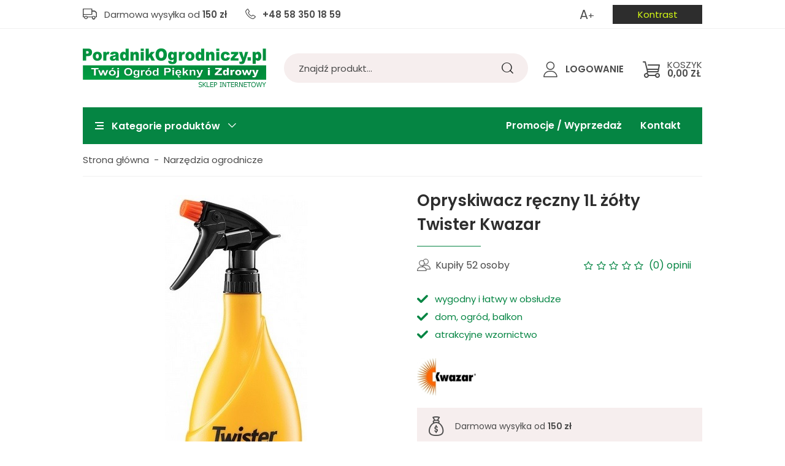

--- FILE ---
content_type: text/html; charset=utf-8
request_url: https://sklep.poradnikogrodniczy.pl/opryskiwacz-reczny-1l-zolty-twister-kwazar-id-2013
body_size: 20872
content:
<!DOCTYPE html><html lang="pl" ><head prefix="og: http://ogp.me/ns# fb: http://ogp.me/ns/fb# product: http://ogp.me/ns/product#"><meta charset="UTF-8" /><title>Opryskiwacz ręczny 1L żółty Twister Kwazar - niska cena, szybka dostawa!
</title><meta name="description" content="Opryskiwacz ręczny 1L ż&#243;łty Twister Kwazar - w Sklepie Poradnika Ogrodniczego. Duży wyb&#243;r, najlepsze ceny i szybka wysyłka. Kup teraz!" /><meta http-equiv="X-UA-Compatible" content="IE=edge" /><link rel="preconnect" href="https://www.google-analytics.com" /><link rel="preconnect" href="https://www.googletagmanager.com" /><link rel="preload" href="/dist/fonts/fontello.woff2?29240214" type="font/woff2" crossorigin="anonymous" as="font" /><meta name="viewport" content="width=device-width, initial-scale=1.0" /><link rel="apple-touch-icon" sizes="180x180" href="/dist/images/favicon/apple-touch-icon.png" /><link rel="icon" type="image/png" sizes="32x32" href="/dist/images/favicon/favicon-32x32.png" /><link rel="icon" type="image/png" sizes="16x16" href="/dist/images/favicon/favicon-16x16.png" /><link rel="manifest" href="/dist/images/favicon/site.webmanifest" /><meta name="msapplication-TileColor" content="#ffffff" /><meta name="theme-color" content="#ffffff" /><!-- Global Site Tag (gtag.js) - Google Analytics ,{'debug_mode':true} --><script async src="https://www.googletagmanager.com/gtag/js?id=G-8K59MGWYG9"></script><script>window.dataLayer = window.dataLayer || [];
 function gtag(){dataLayer.push(arguments)};

  gtag('consent', 'default', {
	  'ad_storage': 'denied',
	  'ad_user_data': 'denied',
	  'ad_personalization': 'denied',
	  'analytics_storage': 'denied',
	  'functionality_storage': 'denied',
	  'security_storage': 'denied',
	  'wait_for_update': 500

  });


 
  
  gtag('js', new Date());
  gtag('config', 'G-8K59MGWYG9');


</script><style>@font-face {
                font-family: 'fontello';
                font-display: block;
                src: url('/dist/fonts/fontello.eot?84179505');
                src: url('/dist/fonts/fontello.eot?84179505#iefix') format('embedded-opentype'),
                url('/dist/fonts/fontello.woff2?84179505') format('woff2'),
                url('/dist/fonts/fontello.woff?84179505') format('woff'),
                url('/dist/fonts/fontello.ttf?84179505') format('truetype'),
                url('/dist/fonts/fontello.svg?84179505#fontello') format('svg');
                font-weight: normal;
                font-style: normal;
            }

            @font-face {
                font-family: 'lg';
                src: url('fonts/lg.eot') format('embedded-opentype'), 
                url('fonts/lg.woff') format('woff'), 
                url('fonts/lg.ttf') format('truetype'), 
                url('fonts/lg.svg') format('svg');
            }

            @font-face {
                font-family: 'Adjusted Arial Fallback';
                src: local(Arial);
                size-adjust: 110%;
                ascent-override: 89%;
                descent-override: normal;
                line-gap-override: 27%;
            }

            @font-face {
                font-display: swap;
                font-family: 'Poppins';
                font-style: normal;
                font-weight: 300;
                src: url('/dist/fonts/poppins-v20-latin_latin-ext-300.woff2') format('woff2'),
                    url('/dist/fonts/poppins-v20-latin_latin-ext-300.ttf') format('truetype');
            }

            @font-face {
                font-display: swap;
                font-family: 'Poppins';
                font-style: normal;
                font-weight: 400;
                src: url('/dist/fonts/poppins-v20-latin_latin-ext-regular.woff2') format('woff2'),
                    url('/dist/fonts/poppins-v20-latin_latin-ext-regular.ttf') format('truetype');
            }

            @font-face {
                font-display: swap;
                font-family: 'Poppins';
                font-style: normal;
                font-weight: 600;
                src: url('/dist/fonts/poppins-v20-latin_latin-ext-600.woff2') format('woff2'),
                    url('/dist/fonts/poppins-v20-latin_latin-ext-600.ttf') format('truetype');
            }

            @font-face {
                font-display: swap;
                font-family: 'Poppins';
                font-style: normal;
                font-weight: 700;
                src: url('/dist/fonts/poppins-v20-latin_latin-ext-700.woff2') format('woff2'),
                    url('/dist/fonts/poppins-v20-latin_latin-ext-700.ttf') format('truetype');
            }</style><script type="text/javascript">window.privacySettings = {"buttonPosition":"left","description":"Wykorzystujemy pliki cookies do prawidłowego działania sklepu, analizy ruchu i działań marketingowych - zarówno przez nas, jak i naszych Zaufanych Partnerów. Więcej informacji znajdziesz w polityce prywatności. Akceptacja tego komunikatu oznacza zgodę na ich zapisywanie na Twoim komputerze. Możesz określić warunki przechowywania lub dostępu do nich klikając w zakładkę „Preferencje”. Zgodę możesz wycofać w dowolnym momencie poprzez usunięcie plików cookies z przeglądarki na Twoim urządzeniu.","links":[{"anchor":null,"link":null,"userInput":"[[cms,19,Regulamin]]"},{"anchor":null,"link":null,"userInput":"[[cms,20,Polityka prywatności]]"}],"consents":[{"mandatory":true,"key":"mandatory","name":"Obowiązkowe","description":"Obowiązkowe pliki cookie są niezbędne dla prawidłowego funkcjonowania strony naszego sklepu i służą do zapamiętywania np. sesji logowania, wypełniania formularzy czy prawidłowego działania koszyka. Możesz je zablokować w przeglądarce, ale wtedy niektóre części sklepu mogą nie działać prawidłowo, a zrobienie zakupów może okazać się niemożliwe.","eventName":"mandatory"},{"mandatory":false,"key":"marketing","name":"Marketingowe","description":"Marketingowe pliki cookie pozwalają na dopasowanie wyświetlanych treści reklamowych do Twoich zainteresowań. Mogą być wykorzystywane przez naszych partnerów marketingowych.  Jeśli nie zezwolisz na stosowanie tych plików cookie, dalej będziemy mogli wyświetlać Ci reklamy, jednak nie będą one dopasowane do Twoich preferencji.","eventName":"marketing"},{"mandatory":false,"key":"analytics","name":"Analityczne","description":"Cookie analityczne mogą być używane do analizy odwiedzin w sklepie internetowym.  Dzięki temu możemy badać statystyki i poprawiać wydajność naszego sklepu. Informacje zbierane przez te pliki cookie są agregowane i analizujemy je zbiorczo. Nie mają na celu ustalenia działań pojedynczej osoby.","eventName":"analytics"}]};</script><script type="text/javascript" src="/dist/v-639002713786315001/bundle.js"></script><link rel="stylesheet" href="/dist/v-639002713768476328/bundle.css" /><base href="https://sklep.poradnikogrodniczy.pl/" /><meta name="google-site-verification" content="Qd4GPIZp4TBcrCm9UUVh5d7Rb2KKaBfXuljm723ihFE" /><!-- Google tag (gtag.js) --> <script async src="https://www.googletagmanager.com/gtag/js?id=AW-1045587165"></script> <script> window.dataLayer = window.dataLayer || []; function gtag(){dataLayer.push(arguments);} gtag('js', new Date()); gtag('config', 'AW-1045587165'); </script><script type="application/ld+json">{
  "@context": "http://schema.org",
  "@type": "GardenStore",
  "address": {
    "@type": "PostalAddress",
    "addressLocality": "Reda",
    "streetAddress": "Cypriana Kamila Norwida 47",
    "postalCode": "84-240",
    "addressRegion": "Pomorskie",
    "addressCountry": "PL"
  },
  "name": "Sklep Poradnik Ogrodniczy",
  "legalName": "Sklep Poradnik Ogrodniczy",
  "alternateName": "sklep.poradnikogrodniczy.pl",
  "brand": "Sklep Poradnik Ogrodniczy",
  "email": "sklep@poradnikogrodniczy.pl",
  "telephone": "+48583501859",
  "image": "https://sklep.poradnikogrodniczy.pl/dist/images/logo-new.png",
  "logo": "https://sklep.poradnikogrodniczy.pl/dist/images/logo-new.png",
  "priceRange": "PLN",
  "url": "https://sklep.poradnikogrodniczy.pl/",
  "openingHoursSpecification": {
    "@type": "OpeningHoursSpecification",
    "dayOfWeek": [
      "Monday",
      "Tuesday",
      "Wednesday",
      "Thursday",
      "Friday"
    ],
    "opens": "07:00",
    "closes": "16:00"
  }
}
</script><link rel="canonical" href="https://sklep.poradnikogrodniczy.pl/opryskiwacz-reczny-1l-zolty-twister-kwazar-id-2013" /><meta property="og:title" content="Opryskiwacz ręczny 1L żółty Twister Kwazar" /><meta property="og:description" /><meta property="og:url" content="https://sklep.poradnikogrodniczy.pl/opryskiwacz-reczny-1l-zolty-twister-kwazar-id-2013" /><meta property="og:image" content="https://sklep.poradnikogrodniczy.pl/dane/full/8/839c6b63f0c2459c88af9ea7f7312286.jpg" /><meta property="og:type" content="product" /><meta property="product:price:amount" content="34.99" /><meta property="product:price:currency" content="PLN" /><meta property="product:availability" content="instock" /><script type="application/ld+json">[{"@context":"https://schema.org/","@type":"Product","name":"Opryskiwacz ręczny 1L żółty Twister Kwazar","image":["https://sklep.poradnikogrodniczy.pl/dane/full/8/839c6b63f0c2459c88af9ea7f7312286.jpg"],"sku":2013,"mpn":"102546","gtin13":"5904447008498","description":"Uniwersalny opryskiwacz ręczny do domu i ogrodu.  Wygodny i łatwy w obsłudze!","brand":{"@type":"Brand","name":"Kwazar"},"category":"Narzędzia ogrodnicze","url":"https://sklep.poradnikogrodniczy.pl/opryskiwacz-reczny-1l-zolty-twister-kwazar-id-2013","offers":{"@type":"Offer","url":"https://sklep.poradnikogrodniczy.pl/opryskiwacz-reczny-1l-zolty-twister-kwazar-id-2013","priceValidUntil":"2026-01-24T12:34:36.0307849Z","priceCurrency":"PLN","price":"34.99","availability":"https://schema.org/InStock","itemCondition":"https://schema.org/NewCondition","shippingDetails":[{"@context":"https://schema.org/","@type":"OfferShippingDetails","shippingRate":{"@type":"MonetaryAmount","value":"10.99","currency":"PLN"},"shippingDestination":{"@type":"DefinedRegion","addressCountry":"PL"},"deliveryTime":{"@type":"ShippingDeliveryTime","handlingTime":{"@type":"QuantitativeValue","minValue":1,"maxValue":1,"unitCode":"DAY"},"transitTime":{"@type":"QuantitativeValue","minValue":1,"maxValue":1,"unitCode":"DAY"}}}],"seller":{"@type":"Organization","name":"Sklep Poradnik Ogrodniczy"},"hasMerchantReturnPolicy":{"@type":"MerchantReturnPolicy","returnPolicyCategory":"https://schema.org/MerchantReturnFiniteReturnWindow","merchantReturnDays":14,"returnMethod":"https://schema.org/ReturnByMail","returnFees":"https://schema.org/ReturnFeesCustomerResponsibility","inStoreReturnsOffered":false,"applicableCountry":"PL"}}},{"@context":"https://schema.org/","@type":"BreadcrumbList","itemListElement":[{"@type":"ListItem","position":1,"item":"https://sklep.poradnikogrodniczy.pl","name":"Strona główna"},{"@type":"ListItem","position":2,"item":"https://sklep.poradnikogrodniczy.pl/narzedzia-ogrodnicze-cat-202","name":"Narzędzia ogrodnicze"}]}]</script></head><body data-type="detail" ><div id="container"><header id="header" class=""><div class="inner"><div class="top-bar"><span class="header-shipment shipping-cost-info" data-free-shipment-value="150"></span><a class="header-phone" href='tel:+48583501859'>+48 58 350 18 59</a><button class="theme-change-button" title="Zmień kontrast sklepu"></button><button class="font-size-change-button" title="Zmień wielkość czcionek w sklepie">A</button><i class="tree-trigger-rwd"></i></div><a href="https://sklep.poradnikogrodniczy.pl/" id="logo" title="Przejdź na stronę główną sklepu"><img width="299" height="64" src="dist/images/logo-new.png" alt="sklep.poradnikogrodniczy.pl" /></a><div class="rwd-scroll-header-wrapper"></div><a title="Zawartość twojego koszyka" href="cart" id="cart-box" data-role="cart-refresh"><span data-HavePlantsAndOther="0" data-OnlyPlants="0" data-current-payment-value="0" data-current-payment-value="0">Koszyk</span><b>0,00 zł</b></a><a class="log-button" href="/login" title="Twoje konto"><b>Logowanie</b></a><span class="search-engine-trigger" title="Szukaj"></span><div id="search-engine"><form action="szukaj" method="get"><input type="text" autoComplete="off" title="Tutaj wpisz wyszukiwaną frazę, np. oznaczenie modelu, lub też część nazwy" placeholder="Znajdź produkt..." name="query" /><button id="searchbutton" title="Wyszukaj" type="submit"></button><div id="suggestions"><span class="suggestions-loading"></span><span class="no-products-info">Nie znaleziono produktów</span><ul class="search-result-products hidden"></ul><ul class="search-result-categories hidden"></ul><ul class="search-result-producers hidden"></ul><span class="separator"><a href="/wyszukiwanie" title="Wyszukiwanie zaawansowane">Wyszukiwanie zaawansowane</a></span><br class="break" /></div><span class="search-engine-close"></span></form></div><nav id="main-bar"><div class="inner"><div id="tree"><i><span></span>Kategorie produktów</i><ul><li data-count="332"  class="t0 parent uparrow"><a title="Trawniki" href="https://sklep.poradnikogrodniczy.pl/trawniki-cat-122">Trawniki</a><ul><li data-count="149"  class="t1"><a title="Nawożenie i pielęgnacja" href="https://sklep.poradnikogrodniczy.pl/nawozenie-i-pielegnacja-cat-124">Nawożenie i pielęgnacja</a></li><li data-count="32"  class="t1"><a title="Chwasty na trawniku" href="https://sklep.poradnikogrodniczy.pl/chwasty-na-trawniku-cat-126">Chwasty na trawniku</a></li><li data-count="20"  class="t1"><a title="Choroby i regeneracja trawnika" href="https://sklep.poradnikogrodniczy.pl/choroby-i-regeneracja-trawnika-cat-173">Choroby i regeneracja trawnika</a></li><li data-count="69"  class="t1"><a title="Nasiona i dosiewki" href="https://sklep.poradnikogrodniczy.pl/nasiona-i-dosiewki-cat-125">Nasiona i dosiewki</a></li><li data-count="15"  class="t1"><a title="Środki zwalczające mech" href="https://sklep.poradnikogrodniczy.pl/srodki-zwalczajace-mech-cat-127">Środki zwalczające mech</a></li><li data-count="47"  class="t1"><a title="Szkodniki trawy, krety, nornice" href="https://sklep.poradnikogrodniczy.pl/szkodniki-trawy-krety-nornice-cat-159">Szkodniki trawy, krety, nornice</a></li><li data-count="14"  class="t1"><a title="Obrzeża trawnikowe" href="https://sklep.poradnikogrodniczy.pl/obrzeza-trawnikowe-cat-232">Obrzeża trawnikowe</a></li></ul></li><li data-count="273"  class="t0 parent uparrow"><a title="Róże" href="https://sklep.poradnikogrodniczy.pl/roze-cat-106">R&#243;że</a><ul><li data-count="110"  class="t1"><a title="Nawożenie i pielęgnacja" href="https://sklep.poradnikogrodniczy.pl/nawozenie-i-pielegnacja-cat-154">Nawożenie i pielęgnacja</a></li><li data-count="66"  class="t1"><a title="Środki przeciw chorobom" href="https://sklep.poradnikogrodniczy.pl/srodki-przeciw-chorobom-cat-155">Środki przeciw chorobom</a></li><li data-count="75"  class="t1"><a title="Środki przeciw szkodnikom" href="https://sklep.poradnikogrodniczy.pl/srodki-przeciw-szkodnikom-cat-156">Środki przeciw szkodnikom</a></li><li data-count="3"  class="t1"><a title="Sadzonki róż" href="https://sklep.poradnikogrodniczy.pl/sadzonki-roz-cat-264">Sadzonki r&#243;ż</a></li></ul></li><li data-count="549"  class="t0 parent uparrow"><a title="Iglaki i krzewy ozdobne" href="https://sklep.poradnikogrodniczy.pl/iglaki-i-krzewy-ozdobne-cat-53">Iglaki i krzewy ozdobne</a><ul><li data-count="198"  class="t1"><a title="Nawożenie i pielęgnacja" href="https://sklep.poradnikogrodniczy.pl/nawozenie-i-pielegnacja-cat-130">Nawożenie i pielęgnacja</a></li><li data-count="76"  class="t1"><a title="Środki przeciw chorobom" href="https://sklep.poradnikogrodniczy.pl/srodki-przeciw-chorobom-cat-131">Środki przeciw chorobom</a></li><li data-count="103"  class="t1"><a title="Środki przeciw szkodnikom" href="https://sklep.poradnikogrodniczy.pl/srodki-przeciw-szkodnikom-cat-132">Środki przeciw szkodnikom</a></li><li data-count="128"  class="t1"><a title="Sadzonki iglaków i krzewów ozdobnych" href="https://sklep.poradnikogrodniczy.pl/sadzonki-iglakow-i-krzewow-ozdobnych-cat-225">Sadzonki iglak&#243;w i krzew&#243;w ozdobnych</a></li></ul></li><li data-count="1054"  class="t0 parent uparrow"><a title="Warzywa i drzewa owocowe" href="https://sklep.poradnikogrodniczy.pl/warzywa-i-drzewa-owocowe-cat-134">Warzywa i drzewa owocowe</a><ul><li data-count="128"  class="t1"><a title="Środki przeciw chorobom" href="https://sklep.poradnikogrodniczy.pl/srodki-przeciw-chorobom-cat-136">Środki przeciw chorobom</a></li><li data-count="251"  class="t1"><a title="Nawożenie i pielęgnacja" href="https://sklep.poradnikogrodniczy.pl/nawozenie-i-pielegnacja-cat-135">Nawożenie i pielęgnacja</a></li><li data-count="187"  class="t1"><a title="Środki przeciw szkodnikom" href="https://sklep.poradnikogrodniczy.pl/srodki-przeciw-szkodnikom-cat-137">Środki przeciw szkodnikom</a></li><li data-count="111"  class="t1"><a title="Produkcja rozsady" href="https://sklep.poradnikogrodniczy.pl/produkcja-rozsady-cat-177">Produkcja rozsady</a></li><li data-count="356"  class="t1 parent uparrow"><a title="Nasiona warzyw i ziół" href="https://sklep.poradnikogrodniczy.pl/nasiona-warzyw-i-ziol-cat-189">Nasiona warzyw i zi&#243;ł</a></li><li data-count="11"  class="t1"><a title="Cebula do sadzenia - dymka" href="https://sklep.poradnikogrodniczy.pl/cebula-do-sadzenia-dymka-cat-231">Cebula do sadzenia - dymka</a></li><li data-count="2"  class="t1"><a title="Sadzonki drzew i krzewów owocowych" href="https://sklep.poradnikogrodniczy.pl/sadzonki-drzew-i-krzewow-owocowych-cat-226">Sadzonki drzew i krzew&#243;w owocowych</a></li></ul></li><li data-count="893"  class="t0 parent uparrow"><a title="Kwiaty balkonowe, ogrodowe" href="https://sklep.poradnikogrodniczy.pl/kwiaty-balkonowe-ogrodowe-cat-140">Kwiaty balkonowe, ogrodowe</a><ul><li data-count="215"  class="t1"><a title="Nawożenie i pielęgnacja" href="https://sklep.poradnikogrodniczy.pl/nawozenie-i-pielegnacja-cat-141">Nawożenie i pielęgnacja</a></li><li data-count="75"  class="t1"><a title="Środki przeciw chorobom" href="https://sklep.poradnikogrodniczy.pl/srodki-przeciw-chorobom-cat-142">Środki przeciw chorobom</a></li><li data-count="122"  class="t1"><a title="Środki przeciw szkodnikom" href="https://sklep.poradnikogrodniczy.pl/srodki-przeciw-szkodnikom-cat-143">Środki przeciw szkodnikom</a></li><li data-count="57"  class="t1"><a title="Podłoża" href="https://sklep.poradnikogrodniczy.pl/podloza-cat-174">Podłoża</a></li><li data-count="157"  class="t1 parent uparrow"><a title="Nasiona kwiatów" href="https://sklep.poradnikogrodniczy.pl/nasiona-kwiatow-cat-188">Nasiona kwiat&#243;w</a></li><li data-count="202"  class="t1"><a title="Cebule kwiatowe" href="https://sklep.poradnikogrodniczy.pl/cebule-kwiatowe-cat-196">Cebule kwiatowe</a></li><li data-count="32"  class="t1"><a title="Sadzonki bylin i traw ozdobnych" href="https://sklep.poradnikogrodniczy.pl/sadzonki-bylin-i-traw-ozdobnych-cat-240">Sadzonki bylin i traw ozdobnych</a></li></ul></li><li data-count="256"  class="t0 parent uparrow"><a title="Kwiaty domowe" href="https://sklep.poradnikogrodniczy.pl/kwiaty-domowe-cat-146">Kwiaty domowe</a><ul><li data-count="120"  class="t1"><a title="Nawożenie i pielęgnacja" href="https://sklep.poradnikogrodniczy.pl/nawozenie-i-pielegnacja-cat-147">Nawożenie i pielęgnacja</a></li><li data-count="13"  class="t1"><a title="Środki przeciw chorobom" href="https://sklep.poradnikogrodniczy.pl/srodki-przeciw-chorobom-cat-148">Środki przeciw chorobom</a></li><li data-count="63"  class="t1"><a title="Środki przeciw szkodnikom" href="https://sklep.poradnikogrodniczy.pl/srodki-przeciw-szkodnikom-cat-149">Środki przeciw szkodnikom</a></li><li data-count="44"  class="t1"><a title="Podłoża" href="https://sklep.poradnikogrodniczy.pl/podloza-cat-175">Podłoża</a></li></ul></li><li data-count="533"  class="t0 parent uparrow"><a title="Dom i ogród" href="https://sklep.poradnikogrodniczy.pl/dom-i-ogrod-cat-164">Dom i ogr&#243;d</a><ul><li data-count="113"  class="t1"><a title="Zwalczanie insektów/owadów" href="https://sklep.poradnikogrodniczy.pl/zwalczanie-insektowowadow-cat-165">Zwalczanie insekt&#243;w/owad&#243;w</a></li><li data-count="17"  class="t1"><a title="Trutki na gryzonie" href="https://sklep.poradnikogrodniczy.pl/trutki-na-gryzonie-cat-166">Trutki na gryzonie</a></li><li data-count="32"  class="t1"><a title="Środki na krety i drapieżniki" href="https://sklep.poradnikogrodniczy.pl/srodki-na-krety-i-drapiezniki-cat-167">Środki na krety i drapieżniki</a></li><li data-count="57"  class="t1"><a title="Zwalczanie chwastów" href="https://sklep.poradnikogrodniczy.pl/zwalczanie-chwastow-cat-178">Zwalczanie chwast&#243;w</a></li><li data-count="11"  class="t1"><a title="Bakterie do szamba" href="https://sklep.poradnikogrodniczy.pl/bakterie-do-szamba-cat-185">Bakterie do szamba</a></li><li data-count="31"  class="t1"><a title="Chemia i akcesoria basenowe" href="https://sklep.poradnikogrodniczy.pl/chemia-i-akcesoria-basenowe-cat-186">Chemia i akcesoria basenowe</a></li><li data-count="28"  class="t1"><a title="Owady pożyteczne i ptaki" href="https://sklep.poradnikogrodniczy.pl/owady-pozyteczne-i-ptaki-cat-187">Owady pożyteczne i ptaki</a></li><li data-count="144"  class="t1"><a title="Doniczki i osłonki" href="https://sklep.poradnikogrodniczy.pl/doniczki-i-oslonki-cat-201">Doniczki i osłonki</a></li><li data-count="19"  class="t1"><a title="Grzybnie i mikoryzy" href="https://sklep.poradnikogrodniczy.pl/grzybnie-i-mikoryzy-cat-217">Grzybnie i mikoryzy</a></li><li data-count="4"  class="t1 parent uparrow"><a title="Grile ogrodowe" href="https://sklep.poradnikogrodniczy.pl/grile-ogrodowe-cat-212">Grile ogrodowe</a></li><li data-count="12"  class="t1"><a title="Szklarnie i tunele ogrodowe" href="https://sklep.poradnikogrodniczy.pl/szklarnie-i-tunele-ogrodowe-cat-234">Szklarnie i tunele ogrodowe</a></li></ul></li><li data-count="195"  class="t0 selected parent downarrow"><a title="Narzędzia ogrodnicze" href="https://sklep.poradnikogrodniczy.pl/narzedzia-ogrodnicze-cat-202">Narzędzia ogrodnicze</a><ul><li data-count="44"  class="t1"><a title="Akcesoria ogrodnicze" href="https://sklep.poradnikogrodniczy.pl/akcesoria-ogrodnicze-cat-216">Akcesoria ogrodnicze</a></li><li data-count="6"  class="t1"><a title="Nożyce do żywopłotu" href="https://sklep.poradnikogrodniczy.pl/nozyce-do-zywoplotu-cat-204">Nożyce do żywopłotu</a></li><li data-count="15"  class="t1"><a title="Narzędzia do trawnika" href="https://sklep.poradnikogrodniczy.pl/narzedzia-do-trawnika-cat-230">Narzędzia do trawnika</a></li><li data-count="39"  class="t1"><a title="Opryskiwacze i akcesoria" href="https://sklep.poradnikogrodniczy.pl/opryskiwacze-i-akcesoria-cat-203">Opryskiwacze i akcesoria</a></li><li data-count="8"  class="t1"><a title="Oświetlenie roślin LED" href="https://sklep.poradnikogrodniczy.pl/oswietlenie-roslin-led-cat-215">Oświetlenie roślin LED</a></li><li data-count="13"  class="t1"><a title="Podpory do roślin" href="https://sklep.poradnikogrodniczy.pl/podpory-do-roslin-cat-205">Podpory do roślin</a></li><li data-count="7"  class="t1"><a title="Rękawiczki ogrodowe" href="https://sklep.poradnikogrodniczy.pl/rekawiczki-ogrodowe-cat-206">Rękawiczki ogrodowe</a></li><li data-count="18"  class="t1"><a title="Sekatory i piły" href="https://sklep.poradnikogrodniczy.pl/sekatory-i-pily-cat-207">Sekatory i piły</a></li><li data-count="0"  class="t1"><a title="Siekiery" href="https://sklep.poradnikogrodniczy.pl/siekiery-cat-209">Siekiery</a></li><li data-count="6"  class="t1"><a title="Siewniki" href="https://sklep.poradnikogrodniczy.pl/siewniki-cat-210">Siewniki</a></li><li data-count="5"  class="t1"><a title="Szpadle i łopaty" href="https://sklep.poradnikogrodniczy.pl/szpadle-i-lopaty-cat-208">Szpadle i łopaty</a></li><li data-count="7"  class="t1"><a title="Trzonki do narzędzi" href="https://sklep.poradnikogrodniczy.pl/trzonki-do-narzedzi-cat-211">Trzonki do narzędzi</a></li></ul></li><li data-count="50"  class="t0 parent uparrow"><a title="Agrowłókniny i folie ogrodnicze" href="https://sklep.poradnikogrodniczy.pl/agrowlokniny-i-folie-ogrodnicze-cat-176">Agrowł&#243;kniny i folie ogrodnicze</a><ul><li data-count="19"  class="t1"><a title="Agrowłóknina zimowa" href="https://sklep.poradnikogrodniczy.pl/agrowloknina-zimowa-cat-197">Agrowł&#243;knina zimowa</a></li><li data-count="13"  class="t1"><a title="Agrowłóknina ściółkująca" href="https://sklep.poradnikogrodniczy.pl/agrowloknina-sciolkujaca-cat-198">Agrowł&#243;knina ści&#243;łkująca</a></li><li data-count="8"  class="t1"><a title="Folie ogrodnicze" href="https://sklep.poradnikogrodniczy.pl/folie-ogrodnicze-cat-199">Folie ogrodnicze</a></li><li data-count="7"  class="t1"><a title="Szpilki do agrowłókniny i folii" href="https://sklep.poradnikogrodniczy.pl/szpilki-do-agrowlokniny-i-folii-cat-200">Szpilki do agrowł&#243;kniny i folii</a></li></ul></li><li data-count="65"  class="t0 parent uparrow"><a title="Nawadnianie" href="https://sklep.poradnikogrodniczy.pl/nawadnianie-cat-218">Nawadnianie</a><ul><li data-count="3"  class="t1"><a title="Konewki" href="https://sklep.poradnikogrodniczy.pl/konewki-cat-221">Konewki</a></li><li data-count="6"  class="t1"><a title="Pistolety ogrodowe" href="https://sklep.poradnikogrodniczy.pl/pistolety-ogrodowe-cat-220">Pistolety ogrodowe</a></li><li data-count="21"  class="t1"><a title="Węże ogrodowe" href="https://sklep.poradnikogrodniczy.pl/weze-ogrodowe-cat-219">Węże ogrodowe</a></li><li data-count="14"  class="t1"><a title="Zraszacze" href="https://sklep.poradnikogrodniczy.pl/zraszacze-cat-222">Zraszacze</a></li><li data-count="3"  class="t1"><a title="Kule nawadniające" href="https://sklep.poradnikogrodniczy.pl/kule-nawadniajace-cat-235">Kule nawadniające</a></li><li data-count="3"  class="t1"><a title="Beczki na deszczówkę" href="https://sklep.poradnikogrodniczy.pl/beczki-na-deszczowke-cat-236">Beczki na deszcz&#243;wkę</a></li><li data-count="7"  class="t1"><a title="Nawadnianie kropelkowe" href="https://sklep.poradnikogrodniczy.pl/nawadnianie-kropelkowe-cat-237">Nawadnianie kropelkowe</a></li><li data-count="4"  class="t1"><a title="Zestawy do nawadniania" href="https://sklep.poradnikogrodniczy.pl/zestawy-do-nawadniania-cat-238">Zestawy do nawadniania</a></li></ul></li><li data-count="17"  class="t0 parent uparrow"><a title="Książki Ogrodnicze" href="https://sklep.poradnikogrodniczy.pl/ksiazki-ogrodnicze-cat-183">Książki Ogrodnicze</a><ul><li data-count="6"  class="t1"><a title="E-booki Ogrodnicze" href="https://sklep.poradnikogrodniczy.pl/e-booki-ogrodnicze-cat-241">E-booki Ogrodnicze</a></li></ul></li></ul></div><ul class="mainmenu"><li title="Promocje / Wyprzedaż" class=""><a href="/promo-3">Promocje / Wyprzedaż</a></li><li title="Kontakt" class=""><a href="https://sklep.poradnikogrodniczy.pl/cms/kontakt-i-dane-firmy">Kontakt</a></li></ul></div></nav></div></header><div class="privacy-sentinel"></div><div class="custom-popup-sentinel"></div><div class="inner clearfix"><section class="clearfix"><div id="content"><ul id="breadcrumb" class="clearfix product-page"><li><a href="https://sklep.poradnikogrodniczy.pl">Strona gł&#243;wna</a></li><li><a href="https://sklep.poradnikogrodniczy.pl/narzedzia-ogrodnicze-cat-202">Narzędzia ogrodnicze</a></li></ul><section id="detail-images" class=""><div class="swiper-container product-images"><div class="swiper-wrapper"><a title="Opryskiwacz ręczny 1L ż&#243;łty Twister Kwazar" class="size-middle swiper-slide" href="/dane/source/8/839c6b63f0c2459c88af9ea7f7312286.jpg"><img width="500" height="500"  src="/dane/full/8/839c6b63f0c2459c88af9ea7f7312286.jpg" alt="Opryskiwacz ręczny 1L ż&#243;łty Twister Kwazar" /></a></div><div class="swiper-button-prev"></div><div class="swiper-button-next"></div></div></section><section id="detail-info" class="" data-scope="addcart"><header id="detail-header" class="clearfix"><h1 class="headline">Opryskiwacz ręczny 1L ż&#243;łty Twister Kwazar</h1></header><div class="detail-upper"><div class="detail-info-left"><div class="detail-upper-bar"><span class="bought-amount">Kupiły 52 osoby</span><div class="header-stars"><div class="stars-rating" data-rating="0"><div><ul><li></li><li></li><li></li><li></li><li></li></ul></div><div><ul><li></li><li></li><li></li><li></li><li></li></ul></div></div><i>(0) opinii</i></div></div><div class="detail-additional-description"><ul><li><span style="font-size:16px">wygodny i łatwy w obsłudze</span></li><li><span style="font-size:16px">dom, ogr&oacute;d, balkon</span></li><li><span style="font-size:16px">atrakcyjne wzornictwo</span></li></ul></div><a href="https://sklep.poradnikogrodniczy.pl/produkty-kwazar" class="producer-logo"><img width="122" height="61" src="/dane/producer/0ef9b2777ff84774a6f5306fcba78c0d.jpg" alt="Kwazar"></a></div><div class="detail-info-right"><div class="detail-calculation-info detail-shipment-info"><span class="shipping-cost-info" data-free-shipment-value="150"></span></div><div class="detail-calculation-info detail-gift-message"><span data-gift-value="100" data-gift-link="/cms/aktualne-promocje"></span></div><span data-popup-message='<img alt="koszty dostawy" src="https://sklep.poradnikogrodniczy.pl/dane/editor/images/koszty-dostawy-2026-2.png" style="width: 781px; height: 615px;" />' class="detail-additional-info truck">Dostawa od 10,99 zł</span><span class="detail-additional-info stoper" data-role="avail-name" style="color: #1e9350; border-color: #1e9350">Dostępny. Wysyłka w ciągu 24 godz.</span><span data-popup-message="14 dni na zwrot towaru, jeśli ten nie spełni Twoich oczekiwań" class="detail-additional-info return">14 dni na zwrot</span></div></div><div class="detail-lower"><div class="detail-info-left"><div class="detail-pricing  clearfix"><i>Dziś tylko:</i><b><span data-role="product-price">34,99</span> zł</b><u><del><span data-role="product-oldprice"></span></del></u></div><div class="detail-options clearfix" data-role="option-view" data-optionid="2014" ></div><div class="detail-adding clearfix"><div class="countitems"><input data-role="product-amount" id="addproductamount" type="number" value="1" autocomplete="off" /><i class="plus"></i><i class="minus"></i></div><button data-pid="2013" class="buy-button cartadder active-button" >Dodaj do koszyka</button><button class="buy-button active-button availability-modal-trigger">Powiadom o dostępności</button><button data-id="2013" data-modal-form="1" class="ask-button">Zapytaj o produkt</button><a class="detail-phone" href='tel:+48583501859'>Zadzwoń i zamów: +48 58 350 18 59</a></div></div><div class="detail-info-right"></div></div></section><article id="detail-description" class="user-custom-content clearfix"><strong class="headline">Opis produktu</strong><p><span style="font-size:14px"><strong>Opryskiwacz ręczny 1L Twister Kwazar w kolorze z&oacute;łtym </strong>to lekki i wygodny opryskiwacz do opryskiwania roślin w domu, na balkonie, tarasie i w ogrodzie. Przydaje się także do prac domowych, mycia i sprzątania (np. do mycia okien i luster). Jego cechą wyr&oacute;żniającą są <strong>atrakcyjne wzory i kolory</strong>, dzięki czemu spodoba się każdej miłośniczce kwiat&oacute;w i pięknych dekoracji!</span></p><p><span style="font-size:14px">Twister wyposażony jest w <strong>pompkę jednokierunkową</strong>, aplikującą płyn wyłącznie po naciśnięciu dźwigni. <strong>Regulowana dysza</strong> umożliwia ustawienie stopnia rozpylenia cieczy. Idealnie nadaje się do opryskiwania wodą i preparatami pielęgnacyjnymi.</span></p><h2>Opryskiwacz ręczny Twister Kwazar - zastosowanie:</h2><ul><li><span style="font-size:14px">do pielęgnacji roślin ogrodowych</span></li><li><span style="font-size:14px">do pielęgnacji roślin doniczkowych</span></li><li><span style="font-size:14px">do prac domowych, mycia i sprzątania</span></li></ul><h2>Opryskiwacz ręczny Twister Kwazar - parametry produktu:</h2><ul><li><span style="font-size:14px">pojemność : 1.0 L</span></li><li><span style="font-size:14px">waga: 0,18 kg</span></li></ul><span class="ean-info">EAN 5904447008498</span></article><section id="detail-tabs" class="gs-tabs clearfix"><div class="products-list-tabs"><h3 class="headline">Inni klienci kupili również</h3><div class="products-inner"><div data-scope="addcart" class="product"><div class="product-image"><figure><img width="200" height="200" loading="lazy" class=""  src="/dane/small/k/kie.dalia-mignon.jpg" alt="Dalia Mignon - nasiona mieszanka kolorowych odmian"></figure></div><strong class="product-name">Dalia Mignon - nasiona mieszanka kolorowych odmian</strong><span class="product-price"><b>7,99</b></span><a class="product-hover" href="https://sklep.poradnikogrodniczy.pl/dalia-mignon-nasiona-mieszanka-kolorowych-odmian-id-4211" title="Dalia Mignon - nasiona mieszanka kolorowych odmian"><strong>Dalia Mignon - nasiona mieszanka kolorowych odmian</strong><p>Barwna mieszanka jednorocznych kwiat&#243;w dalii, kwitnących całe lato!</p><em class="product-brand">Producent: <strong>KIEPENKERL</strong></em></a><div data-pid="4211" class="cartadder product-add"></div></div><div data-scope="addcart" class="product"><div class="product-image"><figure><img width="200" height="200" loading="lazy" class=""  src="/dane/small/y/yht.scutumpo.jpg" alt="Miedź systemiczna w płynie do oprysku Scutum 30 ml Target"></figure></div><strong class="product-name">Miedź systemiczna w płynie do oprysku Scutum 30 ml Target</strong><span class="bought-amount">Kupiły 191 osoby</span><span class="product-price"><b>14,99</b></span><a class="product-hover" href="https://sklep.poradnikogrodniczy.pl/miedz-systemiczna-w-plynie-do-oprysku-scutum-30-ml-target-id-4111" title="Miedź systemiczna w płynie do oprysku Scutum 30 ml Target"><strong>Miedź systemiczna w płynie do oprysku Scutum 30 ml Target</strong><p>Miedź systemiczna w płynie - oprysk na choroby roślin</p><em class="product-brand">Producent: <strong>TARGET</strong></em></a><div data-pid="4111" class="cartadder product-add"></div></div><div data-scope="addcart" class="product"><div class="product-image"><figure><img width="200" height="200" loading="lazy" class=""  src="/dane/small/q/qrl.100_owczawelna.2.jpg" alt="Wełniana wł&#243;knina zimowa 0,8 x 4 m"></figure></div><strong class="product-name">Wełniana wł&#243;knina zimowa 0,8 x 4 m</strong><span class="product-price"><b>39,99</b></span><a class="product-hover" href="https://sklep.poradnikogrodniczy.pl/welniana-wloknina-zimowa-08-x-4-m-id-3918" title="Wełniana wł&#243;knina zimowa 0,8 x 4 m"><strong>Wełniana wł&#243;knina zimowa 0,8 x 4 m</strong><p>Delikatna wł&#243;knina z naturalnej wełny owczej, chroni rośliny przed zimowym wiatrem, chłodem i mrozem!</p><em class="product-brand">Producent: <strong>Poltops</strong></em></a><div data-pid="3918" class="cartadder product-add"></div></div><div data-scope="addcart" class="product"><div class="product-image"><figure><img width="200" height="200" loading="lazy" class=""  src="/dane/small/f/fca.ogorek-meksykanski.jpg" alt="Og&#243;rek ozdobny pnący Meksykański 0,05 g"></figure></div><strong class="product-name">Og&#243;rek ozdobny pnący Meksykański 0,05 g</strong><span class="product-price"><b>6,99</b></span><a class="product-hover" href="https://sklep.poradnikogrodniczy.pl/ogorek-ozdobny-pnacy-meksykanski-005-g-id-3818" title="Og&#243;rek ozdobny pnący Meksykański 0,05 g"><strong>Og&#243;rek ozdobny pnący Meksykański 0,05 g</strong><p>Atrakcyjna odmiana ozdobnego og&#243;rka pnącego o jadalnych owocach przypominających małe arbuziki :-)</p><em class="product-brand">Producent: <strong>Legutko</strong></em></a><div data-pid="3818" class="cartadder product-add"></div></div><div data-scope="addcart" class="product"><div class="product-image"><figure><img width="200" height="200" loading="lazy" class=""  src="/dane/small/5/52t.4gardens-maczka-14.1.—kopia.jpg" alt="Mączka Bazaltowa 14 kg"></figure></div><strong class="product-name">Mączka Bazaltowa 14 kg</strong><span class="bought-amount">Kupiły 191 osoby</span><span class="product-price"><b>24,99</b></span><a class="product-hover" href="https://sklep.poradnikogrodniczy.pl/maczka-bazaltowa-14-kg-id-3477" title="Mączka Bazaltowa 14 kg"><strong>Mączka Bazaltowa 14 kg</strong><p>Nawozi i wzmacnia rośliny. 100% naturalna i bezpieczna, bogata w krzemionkę!</p><em class="product-brand">Producent: <strong>4Gardens</strong></em></a><div data-pid="3477" class="cartadder product-add"></div></div></div></div></section><div  class="function-modal availability-modal"><div class="function-modal-inner"><i class="close"></i><strong class="function-modal-title">Powiadomienie o dostępności: Opryskiwacz ręczny 1L ż&#243;łty Twister Kwazar</strong><div class="function-modal-flex-wrapper"><div class="function-modal-img"><img loading="lazy" src="/dane/small/8/839c6b63f0c2459c88af9ea7f7312286.jpg"/></div><div class="function-modal-side-wrapper"><p class="function-modal-text">Na podany adres e-mail zostanie wysłane powiadomienie, gdy produkt będzie dostępny w naszym magazynie</p><div class="function-modal-input-wrapper"><input type="text" placeholder="Tu wpisz swój email..." /><button autocomplete="off"   disabled="disabled"  
                            class="confirm-button active-button"
                            id="availability-subscribe">Wyślij</button></div><div class="captcha-wrapper"><div id="availability-popup-recaptcha" data-sitekey="6LfHFfsfAAAAAMn-1sST0AHiriG_DRT2reYWr-AJ"></div></div></div></div></div></div><section id="detail-comments" class="clearfix"><div class="comments-list clearfix"></div><h3 class="headline">Dodaj swoją opinię</h3><form data-productid="2013" class="add-comment-form clearfix" method="post" action="/opryskiwacz-reczny-1l-zolty-twister-kwazar-id-2013#overallValidation"><div class="comment-input-wrapper"><label>Ocena produktu</label><div class="stars-rating"><ul><li class="rated"></li><li class="rated"></li><li class="rated"></li><li class="rated"></li><li class="rated"></li></ul><input type="hidden" value="5" id="gsDrating" name="product-comment-rating" /></div></div><div class="field-wrapper"><input data-validator="required, text2" type="text" maxlength="50" name="product-comment-author" id="gsCommentPerson" /><label for="gsCommentPerson">Autor opinii</label></div><div class="field-wrapper"><textarea data-validator="required, text2" class="proper" name="product-comment-opinion" id="gsCommentBody" rows="3" cols="40"></textarea><label for="gsCommentBody">Treść opinii</label></div><div class="field-wrapper"><button type="submit" class="confirm-button active-button">Dodaj opinię</button></div></form></section><div class="producers-list"><div class="swiper-container"><div class="swiper-wrapper"><a href="https://sklep.poradnikogrodniczy.pl/acrylmed-prod-89" class="swiper-slide"><img loading="lazy"
                        width="160"
                        height="80"
                         src="/dane/producer/afc7298a435d424ea258f95f38fca831.jpg"
                         alt="Acrylmed"></a><a href="https://sklep.poradnikogrodniczy.pl/produkty-agencja-promocji-zieleni" class="swiper-slide"><img loading="lazy"
                        width="160"
                        height="80"
                         src="/dane/producer/16587e1a6e3b4327a2c4c5509c45c809.jpg"
                         alt="Agencja Promocji Zieleni"></a><a href="https://sklep.poradnikogrodniczy.pl/agrecol-prod-90" class="swiper-slide"><img loading="lazy"
                        width="160"
                        height="80"
                         src="/dane/producer/855f6de1f7b24f8f974cd3e181308b11.jpg"
                         alt="Agrecol"></a><a href="https://sklep.poradnikogrodniczy.pl/agrimpex-prod-96" class="swiper-slide"><img loading="lazy"
                        width="160"
                        height="80"
                         src="/dane/producer/756aaebec44c4bcbbd915abb12692165.jpg"
                         alt="Agrimpex"></a><a href="https://sklep.poradnikogrodniczy.pl/agrobios-prod-78" class="swiper-slide"><img loading="lazy"
                        width="160"
                        height="80"
                         src="/dane/producer/8dcbb445d441445a8dc54a93a95a56ab.jpg"
                         alt="AGROBIOS"></a><a href="https://sklep.poradnikogrodniczy.pl/agro-jumal-prod-126" class="swiper-slide"><img loading="lazy"
                        width="160"
                        height="80"
                         src="/dane/producer/32ee712c5d4e4181a2a55207bfaab9b1.jpg"
                         alt="AGRO-JUMAL"></a><a href="https://sklep.poradnikogrodniczy.pl/agronas-prod-85" class="swiper-slide"><img loading="lazy"
                        width="160"
                        height="80"
                         src="/dane/producer/250e65b20c8a45a196234944f808279d.jpg"
                         alt="AGRONAS"></a><a href="https://sklep.poradnikogrodniczy.pl/agropak-prod-93" class="swiper-slide"><img loading="lazy"
                        width="160"
                        height="80"
                         src="/dane/producer/9faf823d1adb46c488c56bd0301e0b9f.jpg"
                         alt="Agropak"></a><a href="https://sklep.poradnikogrodniczy.pl/akademia-magdaleny-markiewicz-prod-165" class="swiper-slide"><img loading="lazy"
                        width="160"
                        height="80"
                         src="/dane/producer/79b6bdf4ef3f42cc8bd883ea852bd1d0.jpg"
                         alt="Akademia Magdaleny Markiewicz"></a><a href="https://sklep.poradnikogrodniczy.pl/alvanaeko-prod-142" class="swiper-slide"><img loading="lazy"
                        width="160"
                        height="80"
                         src="/dane/producer/21805ae4fde74ac8beb805624e8bd12c.jpg"
                         alt="AlvanaEko"></a><a href="https://sklep.poradnikogrodniczy.pl/amma-prod-139" class="swiper-slide"><img loading="lazy"
                        width="160"
                        height="80"
                         src="/dane/producer/c2ee67db81404ac0a50e4dcee3ca328f.jpg"
                         alt="Amma"></a><a href="https://sklep.poradnikogrodniczy.pl/anb-ekogrup-sp-z-o-o-prod-140" class="swiper-slide"><img loading="lazy"
                        width="160"
                        height="80"
                         src="/dane/producer/d9c0b640be5f41ffbfab17006ce8adfd.jpg"
                         alt="ANB EKOGRUP sp. z o. o."></a><a href="https://sklep.poradnikogrodniczy.pl/asplant-prod-159" class="swiper-slide"><img loading="lazy"
                        width="160"
                        height="80"
                         src="/dane/producer/c3b1dfc3d83847f581f499b22af4159f.jpg"
                         alt="AsPlant"></a><a href="https://sklep.poradnikogrodniczy.pl/produkty-azofoska" class="swiper-slide"><img loading="lazy"
                        width="160"
                        height="80"
                         src="/dane/producer/933b87ee29444697aba6d6ac082a2818.jpg"
                         alt="Azofoska"></a><a href="https://sklep.poradnikogrodniczy.pl/produkty-benex" class="swiper-slide"><img loading="lazy"
                        width="160"
                        height="80"
                         src="/dane/producer/663830eb1dd8424aa89e23ca7c48c9a7.jpg"
                         alt="BENEX"></a><a href="https://sklep.poradnikogrodniczy.pl/bioexpert-prod-113" class="swiper-slide"><img loading="lazy"
                        width="160"
                        height="80"
                         src="/dane/producer/32744c6596884cd0a3a213fc83821005.jpg"
                         alt="BioExpert"></a><a href="https://sklep.poradnikogrodniczy.pl/biogents-prod-135" class="swiper-slide"><img loading="lazy"
                        width="160"
                        height="80"
                         src="/dane/producer/56841ba2eaeb422ca061e747093b7062.jpg"
                         alt="BIOGENTS"></a><a href="https://sklep.poradnikogrodniczy.pl/biomonic-prod-105" class="swiper-slide"><img loading="lazy"
                        width="160"
                        height="80"
                         src="/dane/producer/a49e08a2e1e44e83b8e5d76743d7bf99.jpg"
                         alt="Biomonic"></a><a href="https://sklep.poradnikogrodniczy.pl/biosept-prod-170" class="swiper-slide"><img loading="lazy"
                        width="160"
                        height="80"
                         src="/dane/producer/dd6483defd8049dfa043e15532752ae2.jpg"
                         alt="BIOSEPT"></a><a href="https://sklep.poradnikogrodniczy.pl/biovita-prod-125" class="swiper-slide"><img loading="lazy"
                        width="160"
                        height="80"
                         src="/dane/producer/bbb72477a1f44fd3901b625cec2a5b55.jpg"
                         alt="Biovita"></a><a href="https://sklep.poradnikogrodniczy.pl/produkty-biopon" class="swiper-slide"><img loading="lazy"
                        width="160"
                        height="80"
                         src="/dane/producer/2a4450ce14784d20a112452ff7715fb4.jpg"
                         alt="BOPON"></a><a href="https://sklep.poradnikogrodniczy.pl/produkty-bradas" class="swiper-slide"><img loading="lazy"
                        width="160"
                        height="80"
                         src="/dane/producer/6e1fcf4a9d454fadaaebf53fe1eeb59c.jpg"
                         alt="BRADAS"></a><a href="https://sklep.poradnikogrodniczy.pl/produkty-bros-sp-z-oo-sk" class="swiper-slide"><img loading="lazy"
                        width="160"
                        height="80"
                         src="/dane/producer/6ec6e39039b8468d83cbf811be8973cb.jpg"
                         alt="BROS"></a><a href="https://sklep.poradnikogrodniczy.pl/browin-prod-83" class="swiper-slide"><img loading="lazy"
                        width="160"
                        height="80"
                         src="/dane/producer/6b38676e85bc40b1926bae65483bfa70.jpg"
                         alt="BROWIN"></a><a href="https://sklep.poradnikogrodniczy.pl/cellfast-prod-130" class="swiper-slide"><img loading="lazy"
                        width="160"
                        height="80"
                         src="/dane/producer/d64047fca173457ba43a2d98d9a492a4.jpg"
                         alt="Cellfast"></a><a href="https://sklep.poradnikogrodniczy.pl/compo-prod-97" class="swiper-slide"><img loading="lazy"
                        width="160"
                        height="80"
                         src="/dane/producer/d69e2fbd50d14697b7944a0f88cd8185.jpg"
                         alt="Compo"></a><a href="https://sklep.poradnikogrodniczy.pl/diato-garden-prod-158" class="swiper-slide"><img loading="lazy"
                        width="160"
                        height="80"
                         src="/dane/producer/05cfd4113bbe4defb06cd83ff8ac3cb6.jpg"
                         alt="Diato Garden"></a><a href="https://sklep.poradnikogrodniczy.pl/ekagro-prod-156" class="swiper-slide"><img loading="lazy"
                        width="160"
                        height="80"
                         src="/dane/producer/68a18fad8ba74fb7a0325df734db98bc.jpg"
                         alt="Ekagro"></a><a href="https://sklep.poradnikogrodniczy.pl/produkty-ekodarpol" class="swiper-slide"><img loading="lazy"
                        width="160"
                        height="80"
                         src="/dane/producer/e352653abacf444195fde7fe49977897.jpg"
                         alt="EKODARPOL"></a><a href="https://sklep.poradnikogrodniczy.pl/fiskars-prod-112" class="swiper-slide"><img loading="lazy"
                        width="160"
                        height="80"
                         src="/dane/producer/28dec5a97fdb4832b39af3290a9f2730.jpg"
                         alt="Fiskars"></a><a href="https://sklep.poradnikogrodniczy.pl/floraland-prod-106" class="swiper-slide"><img loading="lazy"
                        width="160"
                        height="80"
                         src="/dane/producer/da7a73d0a5444463a1bc3f8c8408c1d6.jpg"
                         alt="Floraland"></a><a href="https://sklep.poradnikogrodniczy.pl/produkty-florovit" class="swiper-slide"><img loading="lazy"
                        width="160"
                        height="80"
                         src="/dane/producer/e6e790a63dc943fc93b39b4088ddffe1.jpg"
                         alt="Florovit"></a><a href="https://sklep.poradnikogrodniczy.pl/produkty-gami" class="swiper-slide"><img loading="lazy"
                        width="160"
                        height="80"
                         src="/dane/producer/8fbfb6dc519442c2b0bb548aca899d3f.jpg"
                         alt="Gami"></a><a href="https://sklep.poradnikogrodniczy.pl/produkty-garden-line" class="swiper-slide"><img loading="lazy"
                        width="160"
                        height="80"
                         src="/dane/producer/f086134532ed405c9dd3b376e49d3910.jpg"
                         alt="Garden Line"></a><a href="https://sklep.poradnikogrodniczy.pl/gardena-prod-131" class="swiper-slide"><img loading="lazy"
                        width="160"
                        height="80"
                         src="/dane/producer/6f9c06dca50c4e9584eba24999086dcd.jpg"
                         alt="Gardena"></a><a href="https://sklep.poradnikogrodniczy.pl/garland-prod-141" class="swiper-slide"><img loading="lazy"
                        width="160"
                        height="80"
                         src="/dane/producer/a1f68c8c7dcd46ca9f65d311e1d63656.jpg"
                         alt="Garland"></a><a href="https://sklep.poradnikogrodniczy.pl/gqr-prod-137" class="swiper-slide"><img loading="lazy"
                        width="160"
                        height="80"
                         src="/dane/producer/a098cff3d02e471bb44641cabc0f2cd8.jpg"
                         alt="GQR"></a><a href="https://sklep.poradnikogrodniczy.pl/granit-ip-michalski-piotr-prod-179" class="swiper-slide"><img loading="lazy"
                        width="160"
                        height="80"
                         src="/dane/producer/d375fdee1f794db89685b520e01f5325.jpg"
                         alt="Granit IP- Michalski Piotr"></a><a href="https://sklep.poradnikogrodniczy.pl/granum-prod-132" class="swiper-slide"><img loading="lazy"
                        width="160"
                        height="80"
                         src="/dane/producer/4bafbecefb0148ce807a31ab725738ac.jpg"
                         alt="Granum"></a><a href="https://sklep.poradnikogrodniczy.pl/produkty-green-star" class="swiper-slide"><img loading="lazy"
                        width="160"
                        height="80"
                         src="/dane/producer/82b927a8d3a8401cbd1c5df7d15c8494.jpg"
                         alt="Green Star"></a><a href="https://sklep.poradnikogrodniczy.pl/produkty-greenmill" class="swiper-slide"><img loading="lazy"
                        width="160"
                        height="80"
                         src="/dane/producer/641fee9995c24bee802e0755502f8cdf.jpg"
                         alt="GREENMILL"></a><a href="https://sklep.poradnikogrodniczy.pl/grupa-azoty-prod-166" class="swiper-slide"><img loading="lazy"
                        width="160"
                        height="80"
                         src="/dane/producer/de461bdd71764e19a75e46a92ab5e74d.jpg"
                         alt="Grupa Azoty"></a><a href="https://sklep.poradnikogrodniczy.pl/himal-prod-129" class="swiper-slide"><img loading="lazy"
                        width="160"
                        height="80"
                         src="/dane/producer/2efc3d9652904b86bda399c83a6cfa18.jpg"
                         alt="Himal"></a><a href="https://sklep.poradnikogrodniczy.pl/produkty-homegarden" class="swiper-slide"><img loading="lazy"
                        width="160"
                        height="80"
                         src="/dane/producer/641d725d837d4d8bade61b8280e49809.jpg"
                         alt="Home&amp;Garden"></a><a href="https://sklep.poradnikogrodniczy.pl/iglaco-prod-160" class="swiper-slide"><img loading="lazy"
                        width="160"
                        height="80"
                         src="/dane/producer/d8aaca91580e41bdab11ba054d0958a1.jpg"
                         alt="Iglaco"></a><a href="https://sklep.poradnikogrodniczy.pl/produkty-jardibric" class="swiper-slide"><img loading="lazy"
                        width="160"
                        height="80"
                         src="/dane/producer/e0ad2f42217c4c2dac065018f653b411.jpg"
                         alt="JARDIBRIC"></a><a href="https://sklep.poradnikogrodniczy.pl/produkty-jrk" class="swiper-slide"><img loading="lazy"
                        width="160"
                        height="80"
                         src="/dane/producer/1480bcb277064ab9a655827bc5beca06.jpg"
                         alt="JRK"></a><a href="https://sklep.poradnikogrodniczy.pl/kard-prod-100" class="swiper-slide"><img loading="lazy"
                        width="160"
                        height="80"
                         src="/dane/producer/8b35f33098a146ecae22156c42184d27.jpg"
                         alt="Kard"></a><a href="https://sklep.poradnikogrodniczy.pl/produkty-kenar" class="swiper-slide"><img loading="lazy"
                        width="160"
                        height="80"
                         src="/dane/producer/5e3a0218ad454af1b1e301d511e56954.jpg"
                         alt="Kenar"></a><a href="https://sklep.poradnikogrodniczy.pl/produkty-kiepenkerl" class="swiper-slide"><img loading="lazy"
                        width="160"
                        height="80"
                         src="/dane/producer/59ca476452724adebf4be8c35d017a50.jpg"
                         alt="KIEPENKERL"></a><a href="https://sklep.poradnikogrodniczy.pl/produkty-klasika-garden" class="swiper-slide"><img loading="lazy"
                        width="160"
                        height="80"
                         src="/dane/producer/fb5b028009db4e5c9363931b9b57491a.jpg"
                         alt="KLASIKA GARDEN"></a><a href="https://sklep.poradnikogrodniczy.pl/koopman-prod-80" class="swiper-slide"><img loading="lazy"
                        width="160"
                        height="80"
                         src="/dane/producer/fee1b4924d314930a80c3f80a034e288.jpg"
                         alt="KOOPMAN"></a><a href="https://sklep.poradnikogrodniczy.pl/koppert-prod-168" class="swiper-slide"><img loading="lazy"
                        width="160"
                        height="80"
                         src="/dane/producer/60b6069d74a44473a90914065438c2af.jpg"
                         alt="Koppert"></a><a href="https://sklep.poradnikogrodniczy.pl/kronen-prod-144" class="swiper-slide"><img loading="lazy"
                        width="160"
                        height="80"
                         src="/dane/producer/be3974a32fcc443584de13ddfec5425c.jpg"
                         alt="Kronen"></a><a href="https://sklep.poradnikogrodniczy.pl/produkty-kunagone" class="swiper-slide"><img loading="lazy"
                        width="160"
                        height="80"
                         src="/dane/producer/b4b3da133ee94dc0a3e7951e60861e17.jpg"
                         alt="KUNAGONE"></a><a href="https://sklep.poradnikogrodniczy.pl/produkty-kwazar" class="swiper-slide"><img loading="lazy"
                        width="160"
                        height="80"
                         src="/dane/producer/0ef9b2777ff84774a6f5306fcba78c0d.jpg"
                         alt="Kwazar"></a><a href="https://sklep.poradnikogrodniczy.pl/lamela-prod-99" class="swiper-slide"><img loading="lazy"
                        width="160"
                        height="80"
                         src="/dane/producer/b33ec036c39a41cfbd31f481ea2ad6f9.jpg"
                         alt="Lamela"></a><a href="https://sklep.poradnikogrodniczy.pl/legutko-prod-133" class="swiper-slide"><img loading="lazy"
                        width="160"
                        height="80"
                         src="/dane/producer/7ec84563efb4498b888472d4dbce9ad9.jpg"
                         alt="Legutko"></a><a href="https://sklep.poradnikogrodniczy.pl/lustan-prod-110" class="swiper-slide"><img loading="lazy"
                        width="160"
                        height="80"
                         src="/dane/producer/023dfc16ece04f6c91f6aa57fa7b9428.jpg"
                         alt="Lustan"></a><a href="https://sklep.poradnikogrodniczy.pl/produkty-megran" class="swiper-slide"><img loading="lazy"
                        width="160"
                        height="80"
                         src="/dane/producer/903f2fe084f94e54b532bcaff716913b.jpg"
                         alt="MEGRAN"></a><a href="https://sklep.poradnikogrodniczy.pl/produkty-multico" class="swiper-slide"><img loading="lazy"
                        width="160"
                        height="80"
                         src="/dane/producer/325a541480344ce3be584d01c120f88f.jpg"
                         alt="Multico"></a><a href="https://sklep.poradnikogrodniczy.pl/nelson-garden-prod-94" class="swiper-slide"><img loading="lazy"
                        width="160"
                        height="80"
                         src="/dane/producer/aa905012852f4159ae7d858c7a97dfed.jpg"
                         alt="Nelson Garden"></a><a href="https://sklep.poradnikogrodniczy.pl/produkty--ogrod-start" class="swiper-slide"><img loading="lazy"
                        width="160"
                        height="80"
                         src="/dane/producer/bdef914852de4f4c9feff09c02d3a1c2.jpg"
                         alt="OGR&#211;D-START"></a><a href="https://sklep.poradnikogrodniczy.pl/one-shot-prod-117" class="swiper-slide"><img loading="lazy"
                        width="160"
                        height="80"
                         src="/dane/producer/b9bd58613b0c466e9d0c32725bd1b663.jpg"
                         alt="One Shot"></a><a href="https://sklep.poradnikogrodniczy.pl/produkty-pagard" class="swiper-slide"><img loading="lazy"
                        width="160"
                        height="80"
                         src="/dane/producer/47549459487149c6ae5d95019eb7a263.jpg"
                         alt="PAGARD"></a><a href="https://sklep.poradnikogrodniczy.pl/pest-pro-prod-136" class="swiper-slide"><img loading="lazy"
                        width="160"
                        height="80"
                         src="/dane/producer/9e29f188b27d48448fce658f81f0e683.jpg"
                         alt="Pest Pro"></a><a href="https://sklep.poradnikogrodniczy.pl/produkty-pg-poszwald" class="swiper-slide"><img loading="lazy"
                        width="160"
                        height="80"
                         src="/dane/producer/851ecc4eefde4fa49b40d0f37186d446.jpg"
                         alt="PG POSZWALD"></a><a href="https://sklep.poradnikogrodniczy.pl/planto-prod-98" class="swiper-slide"><img loading="lazy"
                        width="160"
                        height="80"
                         src="/dane/producer/f61a4f577de244e882fa11f02f64c8ee.jpg"
                         alt="Planto"></a><a href="https://sklep.poradnikogrodniczy.pl/plantpol-prod-115" class="swiper-slide"><img loading="lazy"
                        width="160"
                        height="80"
                         src="/dane/producer/49ee1e0b09884eca860eb23af7e7a1d2.jpg"
                         alt="Plantpol"></a><a href="https://sklep.poradnikogrodniczy.pl/plast-farb-prod-82" class="swiper-slide"><img loading="lazy"
                        width="160"
                        height="80"
                         src="/dane/producer/8f47b5ae86bb4a80af83c64bba0860cc.jpg"
                         alt="PLAST-FARB"></a><a href="https://sklep.poradnikogrodniczy.pl/poltops-prod-92" class="swiper-slide"><img loading="lazy"
                        width="160"
                        height="80"
                         src="/dane/producer/89d2506ae80a491483da25a4efe9978d.jpg"
                         alt="Poltops"></a><a href="https://sklep.poradnikogrodniczy.pl/poradnikogrodniczypl-prod-107" class="swiper-slide"><img loading="lazy"
                        width="160"
                        height="80"
                         src="/dane/producer/37bc0b115363420ebe5910fc50dc70d8.jpg"
                         alt="PoradnikOgrodniczy.pl"></a><a href="https://sklep.poradnikogrodniczy.pl/produkty-progarden" class="swiper-slide"><img loading="lazy"
                        width="160"
                        height="80"
                         src="/dane/producer/1d051a53884d47edb9e28ab77e69e277.jpg"
                         alt="Progarden"></a><a href="https://sklep.poradnikogrodniczy.pl/prosperplast-prod-104" class="swiper-slide"><img loading="lazy"
                        width="160"
                        height="80"
                         src="/dane/producer/4bc2bca6cc894a0b8cbff8d0753c90fa.jpg"
                         alt="Prosperplast"></a><a href="https://sklep.poradnikogrodniczy.pl/produkty-protect-garden" class="swiper-slide"><img loading="lazy"
                        width="160"
                        height="80"
                         src="/dane/producer/6dfcdd224c0b4718b4bcb1dd39bb64cb.jpg"
                         alt="Protect Garden"></a><a href="https://sklep.poradnikogrodniczy.pl/protect-home-prod-175" class="swiper-slide"><img loading="lazy"
                        width="160"
                        height="80"
                         src="/dane/producer/6ccb50baf4c245d9a0cf0e587b609349.jpg"
                         alt="Protect Home"></a><a href="https://sklep.poradnikogrodniczy.pl/produkty-proven" class="swiper-slide"><img loading="lazy"
                        width="160"
                        height="80"
                         src="/dane/producer/6292c75eb8554120b292c90e14d50467.jpg"
                         alt="Proven"></a><a href="https://sklep.poradnikogrodniczy.pl/produkty-raco-expert" class="swiper-slide"><img loading="lazy"
                        width="160"
                        height="80"
                         src="/dane/producer/e309ced19467423a9a90f3f30ce3b488.jpg"
                         alt="RACO EXPERT"></a><a href="https://sklep.poradnikogrodniczy.pl/ramp-prod-114" class="swiper-slide"><img loading="lazy"
                        width="160"
                        height="80"
                         src="/dane/producer/4eeae2626908480fa002a47ac4f7e32c.jpg"
                         alt="Ramp"></a><a href="https://sklep.poradnikogrodniczy.pl/ratimor-prod-119" class="swiper-slide"><img loading="lazy"
                        width="160"
                        height="80"
                         src="/dane/producer/a3ead556c94e492e81fcab8a3b380eed.jpg"
                         alt="Ratimor"></a><a href="https://sklep.poradnikogrodniczy.pl/rolimpex-prod-162" class="swiper-slide"><img loading="lazy"
                        width="160"
                        height="80"
                         src="/dane/producer/969684118f654453afbe524436373cdc.jpg"
                         alt="Rolimpex"></a><a href="https://sklep.poradnikogrodniczy.pl/royal-brinkman-polska-sp-z-oo-prod-174" class="swiper-slide"><img loading="lazy"
                        width="160"
                        height="80"
                         src="/dane/producer/6a17a37354874cd48e522d02136e67bb.jpg"
                         alt="Royal Brinkman Polska Sp. z o.o."></a><a href="https://sklep.poradnikogrodniczy.pl/sadzonki-roslin-prod-109" class="swiper-slide"><img loading="lazy"
                        width="160"
                        height="80"
                         src="/dane/producer/15257fb5ef694b188248642299557681.jpg"
                         alt="Sadzonki roślin"></a><a href="https://sklep.poradnikogrodniczy.pl/sand-kruszywa-prod-145" class="swiper-slide"><img loading="lazy"
                        width="160"
                        height="80"
                         src="/dane/producer/3d8c8509b92449448c0d59fa59217ff3.jpg"
                         alt="Sand Kruszywa"></a><a href="https://sklep.poradnikogrodniczy.pl/sempre-bio-prod-153" class="swiper-slide"><img loading="lazy"
                        width="160"
                        height="80"
                         src="/dane/producer/70eb735228ee4a9bad32c2c34b76d912.jpg"
                         alt="Sempre Bio"></a><a href="https://sklep.poradnikogrodniczy.pl/siarkopol-prod-146" class="swiper-slide"><img loading="lazy"
                        width="160"
                        height="80"
                         src="/dane/producer/edc8668d94a8422da342b270f99dc987.jpg"
                         alt="Siarkopol"></a><a href="https://sklep.poradnikogrodniczy.pl/solidarnosc-prod-173" class="swiper-slide"><img loading="lazy"
                        width="160"
                        height="80"
                         src="/dane/producer/72a0b1d0f3d24bac9ac55d3887716299.jpg"
                         alt="SOLIDARNOŚĆ"></a><a href="https://sklep.poradnikogrodniczy.pl/spaceforgarden-sp-z-oo-prod-163" class="swiper-slide"><img loading="lazy"
                        width="160"
                        height="80"
                         src="/dane/producer/563b9d35f85741c29970a20ee9856e75.jpg"
                         alt="SpaceForGarden Sp. z o.o."></a><a href="https://sklep.poradnikogrodniczy.pl/produkty-substral" class="swiper-slide"><img loading="lazy"
                        width="160"
                        height="80"
                         src="/dane/producer/0ef2735e2f204074a53813a793dc27f4.jpg"
                         alt="SUBSTRAL"></a><a href="https://sklep.poradnikogrodniczy.pl/sumin-prod-91" class="swiper-slide"><img loading="lazy"
                        width="160"
                        height="80"
                         src="/dane/producer/2bb56e5849d04cc594604e80da3a87f0.jpg"
                         alt="Sumin"></a><a href="https://sklep.poradnikogrodniczy.pl/produkty-symbiom" class="swiper-slide"><img loading="lazy"
                        width="160"
                        height="80"
                         src="/dane/producer/5d2cff2e0e664240b72f4bf5a902853f.jpg"
                         alt="Symbiom"></a><a href="https://sklep.poradnikogrodniczy.pl/produkty-target" class="swiper-slide"><img loading="lazy"
                        width="160"
                        height="80"
                         src="/dane/producer/5fc0f990192e46979b6bdefc9fb99e7b.jpg"
                         alt="TARGET"></a><a href="https://sklep.poradnikogrodniczy.pl/produkty-toraf" class="swiper-slide"><img loading="lazy"
                        width="160"
                        height="80"
                         src="/dane/producer/f491b11e71584f0fbbe7500ff58b3e4e.jpg"
                         alt="TORAF"></a><a href="https://sklep.poradnikogrodniczy.pl/torseed-prod-134" class="swiper-slide"><img loading="lazy"
                        width="160"
                        height="80"
                         src="/dane/producer/e34892779f8b4254920173f7d1d44e9c.jpg"
                         alt="Torseed"></a><a href="https://sklep.poradnikogrodniczy.pl/produkty-twoj-ogrodnik" class="swiper-slide"><img loading="lazy"
                        width="160"
                        height="80"
                         src="/dane/producer/cd874adc8e7447d78e70439d846b6af6.jpg"
                         alt="TW&#211;J OGRODNIK"></a><a href="https://sklep.poradnikogrodniczy.pl/twoj-ogrod-prod-116" class="swiper-slide"><img loading="lazy"
                        width="160"
                        height="80"
                         src="/dane/producer/fb84cb44a3ff4d89950d6eaf976b890d.jpg"
                         alt="Tw&#243;j Ogr&#243;d"></a><a href="https://sklep.poradnikogrodniczy.pl/urban-jungle-prod-169" class="swiper-slide"><img loading="lazy"
                        width="160"
                        height="80"
                         src="/dane/producer/481db23ca5924d489ced7eb4df04b3f7.jpg"
                         alt="Urban Jungle"></a><a href="https://sklep.poradnikogrodniczy.pl/produkty-vaco" class="swiper-slide"><img loading="lazy"
                        width="160"
                        height="80"
                         src="/dane/producer/1a89051f43f54fabbb9a284645793588.jpg"
                         alt="VACO"></a><a href="https://sklep.poradnikogrodniczy.pl/vegano-prod-164" class="swiper-slide"><img loading="lazy"
                        width="160"
                        height="80"
                         src="/dane/producer/3991fe3f43b94620a97b96a9c0c70526.jpg"
                         alt="Vegano"></a><a href="https://sklep.poradnikogrodniczy.pl/victorys-garden-prod-87" class="swiper-slide"><img loading="lazy"
                        width="160"
                        height="80"
                         src="/dane/producer/82b178a4b28a456a91075f9464ba0a04.jpg"
                         alt="Victory&#39;s Garden"></a><a href="https://sklep.poradnikogrodniczy.pl/produkty-vilmorin" class="swiper-slide"><img loading="lazy"
                        width="160"
                        height="80"
                         src="/dane/producer/1c4ef9d435644d7fb837c4d4c3cf4075.jpg"
                         alt="VILMORIN"></a><a href="https://sklep.poradnikogrodniczy.pl/vulkan-prod-128" class="swiper-slide"><img loading="lazy"
                        width="160"
                        height="80"
                         src="/dane/producer/a9d9d0fa914b4a2aa8970c74c8c2aee4.jpg"
                         alt="Vulkan"></a><a href="https://sklep.poradnikogrodniczy.pl/warmtec-prod-149" class="swiper-slide"><img loading="lazy"
                        width="160"
                        height="80"
                         src="/dane/producer/9c4e43f7fc1d4fc3b71da978bca352db.jpg"
                         alt="Warmtec"></a><a href="https://sklep.poradnikogrodniczy.pl/produkty-welkut" class="swiper-slide"><img loading="lazy"
                        width="160"
                        height="80"
                         src="/dane/producer/b4ce450eca36489baaf2c334e9c0cda7.jpg"
                         alt="WELKUT"></a><a href="https://sklep.poradnikogrodniczy.pl/westland-prod-155" class="swiper-slide"><img loading="lazy"
                        width="160"
                        height="80"
                         src="/dane/producer/74328151669e4cbfb024e029fccdd66e.jpg"
                         alt="Westland"></a><a href="https://sklep.poradnikogrodniczy.pl/produkty-wolf-garten" class="swiper-slide"><img loading="lazy"
                        width="160"
                        height="80"
                         src="/dane/producer/3897a452ac1c4245a7d6ab26a1b69c92.jpg"
                         alt="WOLF GARTEN"></a><a href="https://sklep.poradnikogrodniczy.pl/produkty-yara" class="swiper-slide"><img loading="lazy"
                        width="160"
                        height="80"
                         src="/dane/producer/20ff04648e164f33870b2037c8465187.jpg"
                         alt="YARA"></a><a href="https://sklep.poradnikogrodniczy.pl/zielony-dom-prod-95" class="swiper-slide"><img loading="lazy"
                        width="160"
                        height="80"
                         src="/dane/producer/3b4b57b31eb844b89f353118a8166a01.jpg"
                         alt="Zielony Dom"></a><a href="https://sklep.poradnikogrodniczy.pl/produkty-ziemovit" class="swiper-slide"><img loading="lazy"
                        width="160"
                        height="80"
                         src="/dane/producer/f2eb9e1a57014c04a7dc7376eaeaab45.jpg"
                         alt="ZIEMOVIT"></a><a href="https://sklep.poradnikogrodniczy.pl/zoigarden-prod-103" class="swiper-slide"><img loading="lazy"
                        width="160"
                        height="80"
                         src="/dane/producer/e763c0841f0249ad828964a9e7fc93ed.jpg"
                         alt="Zoigarden"></a><a href="https://sklep.poradnikogrodniczy.pl/zrebkor-prod-154" class="swiper-slide"><img loading="lazy"
                        width="160"
                        height="80"
                         src="/dane/producer/6807a3b92fc543c5ab024f6a36db4ca5.jpg"
                         alt="Zrębkor"></a></div></div><div class="swiper-button-prev-producer"></div><div class="swiper-button-next-producer"></div></div><div class="footer-banners-wrapper"><a class="footer-banner" href="https://sklep.poradnikogrodniczy.pl/cms/srodki-i-preparaty-na-choroby-roslin"><img loading="lazy" alt="Wyszukiwarka chor&#243;b i szkodnik&#243;w roślin" src="/dane/mainpage/4584237e83494e56a6f2793eb419ace2.jpg" /></a><div class="footer-banner newsletter-banner"><h2>Zapisz się i uzyskaj kod rabatowy!</h2><form action="https://www.implebot.net/post.php" name="FreeBot" method="post"><div class="form-line"><input name="uid" value="11839" type="hidden"><input name="zrodlo" value="sklep" type="hidden"><input name="imie" placeholder="Wpisz Swoje Imię..." type="text"></div><div class="form-line"><input name="email" placeholder="Wpisz Swój Adres e-mail..." type="text"></div><div class="form-line"><input class="submit" value="Tak, zapisuję się" type="submit"></div></form><div class="user-custom-content popup-footer">Zapisujesz się do NEWSLETTERA OGRODNICZEGO. W każej chwili możesz się wypisać. Zasady przetwarzania danych osobowych określa <a href="https://poradnikogrodniczy.pl/polityka-prywatnosci.php" target="_blank">Polityka Prywatności</a></div></div></div></div></section><footer id="footer"><div class="content-foot "><div class="item submenu"><strong>Informacje</strong><ul class="footer-info"><li title="Aktualne promocje" class=""><a href="https://sklep.poradnikogrodniczy.pl/cms/aktualne-promocje">Aktualne promocje</a></li><li title="Nasze marki" class=""><a href="https://sklep.poradnikogrodniczy.pl/cms/produkty-najlepszych-marek">Nasze marki</a></li><li title="Koszty i sposoby wysyłki" class=""><a href="https://sklep.poradnikogrodniczy.pl/cms/koszty-i-sposoby-wysylki">Koszty i sposoby wysyłki</a></li><li title="Formy płatności" class=""><a href="https://sklep.poradnikogrodniczy.pl/cms/formy-platnosci">Formy płatności</a></li><li title="Reklamacje i zwroty" class=""><a href="https://sklep.poradnikogrodniczy.pl/cms/reklamacje-i-zwroty">Reklamacje i zwroty</a></li><li title="Regulamin" class=""><a href="https://sklep.poradnikogrodniczy.pl/cms/regulamin">Regulamin</a></li><li title="Polityka prywatności" class=""><a href="https://sklep.poradnikogrodniczy.pl/cms/polityka-prywatnosci">Polityka prywatności</a></li><li title="Kontakt i dane firmy" class=""><a href="https://sklep.poradnikogrodniczy.pl/cms/kontakt-i-dane-firmy">Kontakt i dane firmy</a></li><li title="Kupony rabatowe" class=""><a href="https://sklep.poradnikogrodniczy.pl/cms/kupony-i-kody-rabatowe">Kupony rabatowe</a></li></ul></div><div class="item links"><strong>Link</strong><ul class="footer-links"><li title="Poradnik" class=""><a href="https://poradnikogrodniczy.pl/">Poradnik</a></li><li title="Forum" class=""><a href="https://forum.poradnikogrodniczy.pl/">Forum</a></li></ul></div><div class="item contact"><strong>Kontakt</strong><p><b>Masz pytania?</b>Napisz lub zadzwoń:</p><ul><li class="mail"><a href="mailto:sklep@poradnikogrodniczy.pl">Napisz do nas</a></li><li class="phone"><a href='tel:+48583501859'>+48 58 350 18 59</a></li></ul><a href="/cms/kontakt-i-dane-firmy">Przejdź do działu kontakt</a><div class="footer-social-links"><a rel="nofollow" target="_blank" class="pinterest-link" href="https://pl.pinterest.com/PoradnikOgrodniczy/"><img loading="lazy" src="/dist/images/pinterest.png" alt="Logo Pinterest" /></a><a rel="nofollow" target="_blank" class="youtube-link" href="https://www.youtube.com/user/PoradnikOgrodniczy"><img loading="lazy" src="/dist/images/youtube.png" alt="Logo Youtube" /></a></div></div></div><a class="sitemap" href="sitemap">Mapa strony</a><a class="author" href="https://www.goshop.pl">Projekt sklepu oraz oprogramowanie GOshop.pl</a></footer></div></div><div id="loading"><div></div></div><script type="application/ld+json">{
  "@context": "https://schema.org",
  "@type": "Organization",
  "name": "Sklep Poradnik Ogrodniczy",
  "hasMerchantReturnPolicy": {
    "@type": "MerchantReturnPolicy",
    "returnPolicyCategory": "https://schema.org/MerchantReturnFiniteReturnWindow",
    "merchantReturnDays": 14,
    "returnMethod": "https://schema.org/ReturnByMail",
    "returnFees": "https://schema.org/ReturnFeesCustomerResponsibility",
    "inStoreReturnsOffered": false,
    "applicableCountry": "PL"
  }
}
</script><button 
        class="privacy-box-trigger left-side-cookies"
        title="Ustawienia prywatności"><img loading="lazy" src="/dist/images/cookies-icon.svg" alt="Ikona ciasteczka" /></button><div id="FooterReport"><script>    document.addEventListener('DOMContentLoaded', function () { if (typeof gtag !== 'undefined'){gtag('event', 'view_item',{
  "value": 34.99,
  "currency": "PLN",
  "items": [
    {
      "item_id": "2013",
      "id": "2013",
      "name": "Opryskiwacz ręczny 1L żółty Twister Kwazar",
      "brand": "Kwazar",
      "category": "Narzędzia ogrodnicze",
      "list_position": 0,
      "quantity": 1,
      "price": 34.99,
      "currency": "PLN"
    }
  ]
});
} }); </script></div><div 
        class="newsletter-popup-content" 
        data-frequency="7"
    ><h2>Chcesz aby Twój ogród był piękny i zdrowy, a uprawa roślin przynosiła świetne rezultaty?</h2><h3>Zapisz się na darmowe porady e-mail :-)</h3><ul><li>Co, jak i kiedy robić w ogrodzie?</li><li>Przypomnienia o nawożeniu, opryskach, przycinaniu</li><li>Kupon rabatowy na pierwsze zakupy</li></ul><form action="https://www.implebot.net/post.php" name="FreeBot" method="post"><div class="form-line"><input name="uid" value="11839" type="hidden"><input name="zrodlo" value="sklep" type="hidden"><input name="imie" placeholder="Wpisz Swoje Imię..." type="text"></div><div class="form-line"><input name="email" placeholder="Wpisz Swój Adres e-mail..." type="text"></div><div class="form-line"><input class="submit" value="Tak, zapisuję się" type="submit"></div></form><div class="popup-footer">Uwaga! Tw&oacute;j adres e-mail będzie bezpieczny. Za zapis nie pobieramy żadnych opłat.<br />W kazdej chwili możesz się wypisać.<br />Szczeg&oacute;ły dotyczące przetwarzania danych podanych w formularzu rejestracyjnym określa <a href="/cms/polityka-prywatnosci">Polityka Prywatności</a></div></div></body></html><!-- Generated:  195,7941 msec --> 

--- FILE ---
content_type: application/javascript; charset=UTF-8
request_url: https://sklep.poradnikogrodniczy.pl/dist/v-639002713786315001/bundle.js
body_size: 117613
content:
var FlexMasonry=(n=>{var i={};function r(e){var t;return(i[e]||(t=i[e]={i:e,l:!1,exports:{}},n[e].call(t.exports,t,t.exports,r),t.l=!0,t)).exports}return r.m=n,r.c=i,r.d=function(e,t,n){r.o(e,t)||Object.defineProperty(e,t,{enumerable:!0,get:n})},r.r=function(e){"undefined"!=typeof Symbol&&Symbol.toStringTag&&Object.defineProperty(e,Symbol.toStringTag,{value:"Module"}),Object.defineProperty(e,"__esModule",{value:!0})},r.t=function(t,e){if(1&e&&(t=r(t)),8&e)return t;if(4&e&&"object"==typeof t&&t&&t.__esModule)return t;var n=Object.create(null);if(r.r(n),Object.defineProperty(n,"default",{enumerable:!0,value:t}),2&e&&"string"!=typeof t)for(var i in t)r.d(n,i,function(e){return t[e]}.bind(null,i));return n},r.n=function(e){var t=e&&e.__esModule?function(){return e.default}:function(){return e};return r.d(t,"a",t),t},r.o=function(e,t){return Object.prototype.hasOwnProperty.call(e,t)},r.p="",r(r.s=0)})([function(e,t,n){n(1),e.exports=n(2)},function(e,t,n){},function(e,t,n){n.r(t);let i={responsive:!0,breakpointCols:{"min-width: 1500px":6,"min-width: 1200px":5,"min-width: 992px":4,"min-width: 768px":3,"min-width: 576px":2},numCols:4},r=null,o={},a=[];function s(){a.forEach(function(e){c(e)})}function l(){r&&window.cancelAnimationFrame(r),r=window.requestAnimationFrame(function(){h()})}function c(e){if(f()<2)return e.style.removeProperty("height");let n=[];Array.from(e.children).forEach(function(e){var t;e.classList.contains("flexmasonry-break")||(t=(e=window.getComputedStyle(e)).getPropertyValue("order"),e=e.getPropertyValue("height"),n[t-1]||(n[t-1]=0),n[t-1]+=Math.ceil(parseFloat(e)))});var t=Math.max(...n);e.style.height=t+"px"}function u(t){var e=t.querySelectorAll(".flexmasonry-break");if(Array.from(e).length!==f()-1)for(let e=1;e<f();e++){var n=document.createElement("div");n.classList.add("flexmasonry-break"),n.classList.add("flexmasonry-break-"+e),t.appendChild(n)}}function d(e){e.classList.contains("flexmasonry-cols-"+f())||(e.className=e.className.replace(/(flexmasonry-cols-\d+)/,""),e.classList.add("flexmasonry-cols-"+f()))}function f(){if(!o.responsive)return o.numCols;var e;for(e of Object.keys(o.breakpointCols))if(window.matchMedia("("+e+")").matches)return o.breakpointCols[e];return 1}function p(e,t={}){return o=Object.assign(i,t),d(e),t=e.querySelectorAll(".flexmasonry-break"),Array.from(t).length!==f()-1&&Array.from(t).forEach(function(e){e.parentNode.removeChild(e)}),u(e),c(e),this}function h(t={}){return a.forEach(function(e){p(e,t)}),this}t.default={init:function(e,t={}){return a="string"==typeof e?document.querySelectorAll(e):e,o=Object.assign(i,t),a.forEach(function(e){var t;(t=e).classList.add("flexmasonry"),o.responsive&&t.classList.add("flexmasonry-responsive"),d(t),Array.from(t.children).forEach(function(e){e.classList.add("flexmasonry-item")}),u(t),c(e)}),window.addEventListener("load",s),window.addEventListener("resize",l),this},refresh:p,refreshAll:h,destroyAll:function(){window.removeEventListener("load",s),window.removeEventListener("resize",l)}}}]).default;function _classCallCheck(e,t){if(!(e instanceof t))throw new TypeError("Cannot call a class as a function")}!function(e){"object"==typeof exports&&"undefined"!=typeof module?module.exports=e():"function"==typeof define&&define.amd?define([],e):("undefined"!=typeof window?window:"undefined"!=typeof global?global:"undefined"!=typeof self?self:this).Lightgallery=e()}(function(){return function i(r,o,a){function s(t,e){if(!o[t]){if(!r[t]){var n="function"==typeof require&&require;if(!e&&n)return n(t,!0);if(l)return l(t,!0);throw(e=new Error("Cannot find module '"+t+"'")).code="MODULE_NOT_FOUND",e}n=o[t]={exports:{}},r[t][0].call(n.exports,function(e){return s(r[t][1][e]||e)},n,n.exports,i,r,o,a)}return o[t].exports}for(var l="function"==typeof require&&require,e=0;e<a.length;e++)s(a[e]);return s}({1:[function(e,t,n){var i,r;i=this,r=function(e){Object.defineProperty(e,"__esModule",{value:!0});var a={getAttribute:function(e,t){return e[t]},setAttribute:function(e,t,n){e[t]=n},wrap:function(e,t){var n;e&&((n=document.createElement("div")).className=t,e.parentNode.insertBefore(n,e),e.parentNode.removeChild(e),n.appendChild(e))},addClass:function(e,t){e&&(e.classList?e.classList.add(t):e.className+=" "+t)},removeClass:function(e,t){e&&(e.classList?e.classList.remove(t):e.className=e.className.replace(new RegExp("(^|\\b)"+t.split(" ").join("|")+"(\\b|$)","gi")," "))},hasClass:function(e,t){return e.classList?e.classList.contains(t):new RegExp("(^| )"+t+"( |$)","gi").test(e.className)},setVendor:function(e,t,n){e&&(e.style[t.charAt(0).toLowerCase()+t.slice(1)]=n,e.style["webkit"+t]=n,e.style["moz"+t]=n,e.style["ms"+t]=n,e.style["o"+t]=n)},trigger:function(e,t){e&&(t=new CustomEvent(t,{detail:2<arguments.length&&void 0!==arguments[2]?arguments[2]:null}),e.dispatchEvent(t))},Listener:{uid:0},on:function(n,e,i){var r=this;n&&e.split(" ").forEach(function(e){var t=r.getAttribute(n,"lg-event-uid")||"";a.Listener.uid++,t+="&"+a.Listener.uid,r.setAttribute(n,"lg-event-uid",t),a.Listener[e+a.Listener.uid]=i,n.addEventListener(e.split(".")[0],i,!1)})},off:function(e,t){if(e&&(n=this.getAttribute(e,"lg-event-uid")))for(var n=n.split("&"),i=0;i<n.length;i++)if(n[i]){var r=t+n[i];if("."===r.substring(0,1))for(var o in a.Listener)a.Listener.hasOwnProperty(o)&&-1<o.split(".").indexOf(r.split(".")[1])&&(e.removeEventListener(o.split(".")[0],a.Listener[o]),this.setAttribute(e,"lg-event-uid",this.getAttribute(e,"lg-event-uid").replace("&"+n[i],"")),delete a.Listener[o]);else e.removeEventListener(r.split(".")[0],a.Listener[r]),this.setAttribute(e,"lg-event-uid",this.getAttribute(e,"lg-event-uid").replace("&"+n[i],"")),delete a.Listener[r]}},param:function(t){return Object.keys(t).map(function(e){return encodeURIComponent(e)+"="+encodeURIComponent(t[e])}).join("&")}};e.default=a},void 0!==n?r(n):(r(r={}),i.lgUtils=r)},{}],2:[function(e,t,n){var i,r;i=this,r=function(e){function i(e,t){if(this.el=e,this.s=n({},r,t),this.s.dynamic&&"undefined"!==this.s.dynamicEl&&this.s.dynamicEl.constructor===Array&&!this.s.dynamicEl.length)throw"When using dynamic mode, you must also define dynamicEl as an Array.";return this.modules={},this.lGalleryOn=!1,this.lgBusy=!1,this.hideBartimeout=!1,this.isTouch="ontouchstart"in document.documentElement,this.s.slideEndAnimatoin&&(this.s.hideControlOnEnd=!1),this.items=[],this.s.dynamic?this.items=this.s.dynamicEl:"this"===this.s.selector?this.items.push(this.el):""!==this.s.selector?this.s.selectWithin?this.items=document.querySelector(this.s.selectWithin).querySelectorAll(this.s.selector):this.items=this.el.querySelectorAll(this.s.selector):this.items=this.el.children,this.___slide="",this.outer="",this.init(),this}var h=(e=e)&&e.__esModule?e:{default:e},n=Object.assign||function(e){for(var t=1;t<arguments.length;t++){var n,i=arguments[t];for(n in i)Object.prototype.hasOwnProperty.call(i,n)&&(e[n]=i[n])}return e};function t(e,t){t=t||{bubbles:!1,cancelable:!1,detail:void 0};var n=document.createEvent("CustomEvent");return n.initCustomEvent(e,t.bubbles,t.cancelable,t.detail),n}"function"!=typeof window.CustomEvent&&(t.prototype=window.Event.prototype,window.CustomEvent=t),window.utils=h.default,window.lgData={uid:0};var r={mode:"lg-slide",cssEasing:"ease",easing:"linear",speed:600,height:"100%",width:"100%",addClass:"",startClass:"lg-start-zoom",backdropDuration:150,hideBarsDelay:6e3,useLeft:!(window.lgModules={}),ariaLabelledby:"",ariaDescribedby:"",closable:!0,loop:!0,escKey:!0,keyPress:!0,controls:!0,slideEndAnimatoin:!0,hideControlOnEnd:!1,mousewheel:!1,getCaptionFromTitleOrAlt:!0,appendSubHtmlTo:".lg-sub-html",subHtmlSelectorRelative:!1,preload:1,showAfterLoad:!0,selector:"",selectWithin:"",nextHtml:"",prevHtml:"",index:!1,iframeMaxWidth:"100%",download:!0,counter:!0,appendCounterTo:".lg-toolbar",swipeThreshold:50,enableSwipe:!0,enableDrag:!0,dynamic:!1,dynamicEl:[],galleryId:1,supportLegacyBrowser:!0};i.prototype.init=function(){var n=this,e=(n.s.preload>n.items.length&&(n.s.preload=n.items.length),window.location.hash);if(0<e.indexOf("lg="+this.s.galleryId)&&(n.index=parseInt(e.split("&slide=")[1],10),h.default.addClass(document.body,"lg-from-hash"),h.default.hasClass(document.body,"lg-on")||(h.default.addClass(document.body,"lg-on"),setTimeout(function(){n.build(n.index)}))),n.s.dynamic)h.default.trigger(this.el,"onBeforeOpen"),n.index=n.s.index||0,h.default.hasClass(document.body,"lg-on")||(h.default.addClass(document.body,"lg-on"),setTimeout(function(){n.build(n.index)}));else for(var t=0;t<n.items.length;t++)(t=>{h.default.on(n.items[t],"click.lgcustom",function(e){e.preventDefault(),h.default.trigger(n.el,"onBeforeOpen"),n.index=n.s.index||t,h.default.hasClass(document.body,"lg-on")||(n.build(n.index),h.default.addClass(document.body,"lg-on"))})})(t)},i.prototype.build=function(e){var t,n,i=this;for(t in i.structure(),window.lgModules)i.modules[t]=new window.lgModules[t](i.el);i.slide(e,!1,!1),i.s.keyPress&&i.keyPress(),1<i.items.length&&(i.arrow(),setTimeout(function(){i.enableDrag(),i.enableSwipe()},50),i.s.mousewheel)&&i.mousewheel(),i.counter(),i.closeGallery(),h.default.trigger(i.el,"onAfterOpen"),0<i.s.hideBarsDelay&&(n=setTimeout(function(){h.default.addClass(i.outer,"lg-hide-items")},i.s.hideBarsDelay),h.default.on(i.outer,"mousemove.lg click.lg touchstart.lg",function(){clearTimeout(n),h.default.removeClass(i.outer,"lg-hide-items"),clearTimeout(i.hideBartimeout),i.hideBartimeout=setTimeout(function(){h.default.addClass(i.outer,"lg-hide-items")},i.s.hideBarsDelay)}))},i.prototype.structure=function(){var e="",t="",n=0,i="",r=this;for(document.body.insertAdjacentHTML("beforeend",'<div class="lg-backdrop"></div>'),h.default.setVendor(document.querySelector(".lg-backdrop"),"TransitionDuration",this.s.backdropDuration+"ms"),n=0;n<this.items.length;n++)e+='<div class="lg-item"></div>';this.s.controls&&1<this.items.length&&(t='<div class="lg-actions"><button type="button" aria-label="Previous slide" class="lg-prev lg-icon">'+this.s.prevHtml+'</button><button type="button" aria-label="Next slide" class="lg-next lg-icon">'+this.s.nextHtml+"</button></div>"),".lg-sub-html"===this.s.appendSubHtmlTo&&(i='<div role="status" aria-live="polite" class="lg-sub-html"></div>'),t='<div tabindex="-1" aria-modal="true" '+(this.s.ariaLabelledby?'aria-labelledby="'+this.s.ariaLabelledby+'"':"")+" "+(this.s.ariaDescribedby?'aria-describedby="'+this.s.ariaDescribedby+'"':"")+' role="dialog" class="lg-outer '+this.s.addClass+" "+this.s.startClass+'"><div class="lg" style="width:'+this.s.width+"; height:"+this.s.height+'"><div class="lg-inner">'+e+'</div><div class="lg-toolbar lg-group"><button type="button" aria-label="Close gallery" class="lg-close lg-icon"></button></div>'+t+i+"</div></div>",document.body.insertAdjacentHTML("beforeend",t),this.outer=document.querySelector(".lg-outer"),this.outer.focus(),this.___slide=this.outer.querySelectorAll(".lg-item"),this.s.useLeft?(h.default.addClass(this.outer,"lg-use-left"),this.s.mode="lg-slide"):h.default.addClass(this.outer,"lg-use-css3"),r.setTop(),h.default.on(window,"resize.lg orientationchange.lg",function(){setTimeout(function(){r.setTop()},100)}),h.default.addClass(this.___slide[this.index],"lg-current"),this.doCss()?h.default.addClass(this.outer,"lg-css3"):(h.default.addClass(this.outer,"lg-css"),this.s.speed=0),h.default.addClass(this.outer,this.s.mode),this.s.enableDrag&&1<this.items.length&&h.default.addClass(this.outer,"lg-grab"),this.s.showAfterLoad&&h.default.addClass(this.outer,"lg-show-after-load"),this.doCss()&&(i=this.outer.querySelector(".lg-inner"),h.default.setVendor(i,"TransitionTimingFunction",this.s.cssEasing),h.default.setVendor(i,"TransitionDuration",this.s.speed+"ms")),setTimeout(function(){h.default.addClass(document.querySelector(".lg-backdrop"),"in")}),setTimeout(function(){h.default.addClass(r.outer,"lg-visible")},this.s.backdropDuration),this.s.download&&this.outer.querySelector(".lg-toolbar").insertAdjacentHTML("beforeend",'<a id="lg-download" aria-label="Download" target="_blank" download class="lg-download lg-icon"></a>'),this.prevScrollTop=document.documentElement.scrollTop||document.body.scrollTop},i.prototype.setTop=function(){var e,t,n;"100%"!==this.s.height&&(t=((e=window.innerHeight)-parseInt(this.s.height,10))/2,n=this.outer.querySelector(".lg"),e>=parseInt(this.s.height,10)?n.style.top=t+"px":n.style.top="0px")},i.prototype.doCss=function(){for(var e=["transition","MozTransition","WebkitTransition","OTransition","msTransition","KhtmlTransition"],t=document.documentElement,n=0,n=0;n<e.length;n++)if(e[n]in t.style)return!!1;return!1},i.prototype.isVideo=function(e,t){var n,i;return t=this.s.dynamic?this.s.dynamicEl[t].html:this.items[t].getAttribute("data-html"),!e&&t?{html5:!0}:(t=e.match(/\/\/(?:www\.)?youtu(?:\.be|be\.com|be-nocookie\.com)\/(?:watch\?v=|embed\/)?([a-z0-9\-\_\%]+)/i),n=e.match(/\/\/(?:www\.)?vimeo.com\/([0-9a-z\-_]+)/i),i=e.match(/\/\/(?:www\.)?dai.ly\/([0-9a-z\-_]+)/i),e=e.match(/\/\/(?:www\.)?(?:vk\.com|vkontakte\.ru)\/(?:video_ext\.php\?)(.*)/i),t?{youtube:t}:n?{vimeo:n}:i?{dailymotion:i}:e?{vk:e}:void 0)},i.prototype.counter=function(){this.s.counter&&this.outer.querySelector(this.s.appendCounterTo).insertAdjacentHTML("beforeend",'<div id="lg-counter" role="status" aria-live="polite"><span id="lg-counter-current">'+(parseInt(this.index,10)+1)+'</span> / <span id="lg-counter-all">'+this.items.length+"</span></div>")},i.prototype.addHtml=function(e){var t,n,i=null;this.s.dynamic?i=this.s.dynamicEl[e].subHtml:(i=(t=this.items[e]).getAttribute("data-sub-html"),this.s.getCaptionFromTitleOrAlt&&!i&&(i=t.getAttribute("title"))&&t.querySelector("img")&&(i=t.querySelector("img").getAttribute("alt"))),null!=i?"."!==(n=i.substring(0,1))&&"#"!==n||(i=(this.s.subHtmlSelectorRelative&&!this.s.dynamic?t:document).querySelector(i).innerHTML):i="",".lg-sub-html"===this.s.appendSubHtmlTo?this.outer.querySelector(this.s.appendSubHtmlTo).innerHTML=i:this.___slide[e].insertAdjacentHTML("beforeend",i),null!=i&&(""===i?h.default.addClass(this.outer.querySelector(this.s.appendSubHtmlTo),"lg-empty-html"):h.default.removeClass(this.outer.querySelector(this.s.appendSubHtmlTo),"lg-empty-html")),h.default.trigger(this.el,"onAfterAppendSubHtml",{index:e})},i.prototype.preload=function(e){for(var t=1,n=1,t=1;t<=this.s.preload&&!(t>=this.items.length-e);t++)this.loadContent(e+t,!1,0);for(n=1;n<=this.s.preload&&!(e-n<0);n++)this.loadContent(e-n,!1,0)},i.prototype.loadContent=function(t,e,n){function i(e){for(var t=[],n=[],i=0;i<e.length;i++){var r=e[i].split(" ");""===r[0]&&r.splice(0,1),n.push(r[0]),t.push(r[1])}for(var o=window.innerWidth,a=0;a<t.length;a++)if(parseInt(t[a],10)>o){s=n[a];break}}var s,r,o,a,l,c=this,u=!1,d=c.s.dynamic?(c.s.dynamicEl[t].poster&&(u=!0,r=c.s.dynamicEl[t].poster),a=c.s.dynamicEl[t].html,s=c.s.dynamicEl[t].src,l=c.s.dynamicEl[t].alt,c.s.dynamicEl[t].responsive&&i(c.s.dynamicEl[t].responsive.split(",")),o=c.s.dynamicEl[t].srcset,c.s.dynamicEl[t].sizes):(c.items[t].getAttribute("data-poster")&&(u=!0,r=c.items[t].getAttribute("data-poster")),a=c.items[t].getAttribute("data-html"),s=c.items[t].getAttribute("href")||c.items[t].getAttribute("data-src"),l=c.items[t].getAttribute("title"),c.items[t].querySelector("img")&&(l=l||c.items[t].querySelector("img").getAttribute("alt")),c.items[t].getAttribute("data-responsive")&&i(c.items[t].getAttribute("data-responsive").split(",")),o=c.items[t].getAttribute("data-srcset"),c.items[t].getAttribute("data-sizes")),f=!1,p=(c.s.dynamic?c.s.dynamicEl[t].iframe&&(f=!0):"true"===c.items[t].getAttribute("data-iframe")&&(f=!0),c.isVideo(s,t));if(!h.default.hasClass(c.___slide[t],"lg-loaded")){if(f?c.___slide[t].insertAdjacentHTML("afterbegin",'<div class="lg-video-cont" style="max-width:'+c.s.iframeMaxWidth+'"><div class="lg-video"><iframe class="lg-object" frameborder="0" src="'+s+'"  allowfullscreen="true"></iframe></div></div>'):u?(f="",f=p&&p.youtube?"lg-has-youtube":p&&p.vimeo?"lg-has-vimeo":"lg-has-html5",c.___slide[t].insertAdjacentHTML("beforeend",'<div class="lg-video-cont '+f+' "><div class="lg-video"><span class="lg-video-play"></span><img class="lg-object lg-has-poster" src="'+r+'" /></div></div>')):p?(c.___slide[t].insertAdjacentHTML("beforeend",'<div class="lg-video-cont "><div class="lg-video"></div></div>'),h.default.trigger(c.el,"hasVideo",{index:t,src:s,html:a})):c.___slide[t].insertAdjacentHTML("beforeend",'<div class="lg-img-wrap"><img class="lg-object lg-image" '+(l=l?'alt="'+l+'"':"")+' src="'+s+'" /></div>'),h.default.trigger(c.el,"onAferAppendSlide",{index:t}),f=c.___slide[t].querySelector(".lg-object"),d&&f.setAttribute("sizes",d),o&&(f.setAttribute("srcset",o),this.s.supportLegacyBrowser))try{picturefill({elements:[f[0]]})}catch(t){console.warn("If you want srcset to be supported for older browsers, please include picturefil javascript library in your document.")}".lg-sub-html"!==this.s.appendSubHtmlTo&&c.addHtml(t),h.default.addClass(c.___slide[t],"lg-loaded")}h.default.on(c.___slide[t].querySelector(".lg-object"),"load.lg error.lg",function(){var e=0;n&&!h.default.hasClass(document.body,"lg-from-hash")&&(e=n),setTimeout(function(){h.default.addClass(c.___slide[t],"lg-complete"),h.default.trigger(c.el,"onSlideItemLoad",{index:t,delay:n||0})},e)}),p&&p.html5&&!u&&h.default.addClass(c.___slide[t],"lg-complete"),!0===e&&(h.default.hasClass(c.___slide[t],"lg-complete")?c.preload(t):h.default.on(c.___slide[t].querySelector(".lg-object"),"load.lg error.lg",function(){c.preload(t)}))},i.prototype.slide=function(e,t,n){for(var i=0,r=0;r<this.___slide.length;r++)if(h.default.hasClass(this.___slide[r],"lg-current")){i=r;break}var o=this;if(!o.lGalleryOn||i!==e){var a=this.___slide.length,s=o.lGalleryOn?this.s.speed:0,l=!1,c=!1;if(!o.lgBusy){if(this.s.download&&((u=o.s.dynamic?!1!==o.s.dynamicEl[e].downloadUrl&&(o.s.dynamicEl[e].downloadUrl||o.s.dynamicEl[e].src):"false"!==o.items[e].getAttribute("data-download-url")&&(o.items[e].getAttribute("data-download-url")||o.items[e].getAttribute("href")||o.items[e].getAttribute("data-src")))?(document.getElementById("lg-download").setAttribute("href",u),h.default.removeClass(o.outer,"lg-hide-download")):h.default.addClass(o.outer,"lg-hide-download")),h.default.trigger(o.el,"onBeforeSlide",{prevIndex:i,index:e,fromTouch:t,fromThumb:n}),o.lgBusy=!0,clearTimeout(o.hideBartimeout),".lg-sub-html"===this.s.appendSubHtmlTo&&setTimeout(function(){o.addHtml(e)},s),this.arrowDisable(e),t){var u=e-1,s=e+1;(0===e&&i===a-1||e===a-1&&0===i)&&(s=0,u=a-1),h.default.removeClass(o.outer.querySelector(".lg-prev-slide"),"lg-prev-slide"),h.default.removeClass(o.outer.querySelector(".lg-current"),"lg-current"),h.default.removeClass(o.outer.querySelector(".lg-next-slide"),"lg-next-slide"),h.default.addClass(o.___slide[u],"lg-prev-slide"),h.default.addClass(o.___slide[s],"lg-next-slide"),h.default.addClass(o.___slide[e],"lg-current")}else{h.default.addClass(o.outer,"lg-no-trans");for(var d=0;d<this.___slide.length;d++)h.default.removeClass(this.___slide[d],"lg-prev-slide"),h.default.removeClass(this.___slide[d],"lg-next-slide");e<i?(c=!0,0!==e||i!==a-1||n||(l=!(c=!1))):i<e&&(l=!0,e!==a-1||0!==i||n||(l=!(c=!0))),c?(h.default.addClass(this.___slide[e],"lg-prev-slide"),h.default.addClass(this.___slide[i],"lg-next-slide")):l&&(h.default.addClass(this.___slide[e],"lg-next-slide"),h.default.addClass(this.___slide[i],"lg-prev-slide")),setTimeout(function(){h.default.removeClass(o.outer.querySelector(".lg-current"),"lg-current"),h.default.addClass(o.___slide[e],"lg-current"),h.default.removeClass(o.outer,"lg-no-trans")},50)}o.lGalleryOn?(setTimeout(function(){o.loadContent(e,!0,0)},this.s.speed+50),setTimeout(function(){o.lgBusy=!1,h.default.trigger(o.el,"onAfterSlide",{prevIndex:i,index:e,fromTouch:t,fromThumb:n})},this.s.speed)):(o.loadContent(e,!0,o.s.backdropDuration),o.lgBusy=!1,h.default.trigger(o.el,"onAfterSlide",{prevIndex:i,index:e,fromTouch:t,fromThumb:n})),o.lGalleryOn=!0,this.s.counter&&document.getElementById("lg-counter-current")&&(document.getElementById("lg-counter-current").innerHTML=e+1)}}},i.prototype.goToNextSlide=function(e){var t=this;t.lgBusy||(t.index+1<t.___slide.length?(t.index++,h.default.trigger(t.el,"onBeforeNextSlide",{index:t.index}),t.slide(t.index,e,!1)):t.s.loop?(t.index=0,h.default.trigger(t.el,"onBeforeNextSlide",{index:t.index}),t.slide(t.index,e,!1)):t.s.slideEndAnimatoin&&(h.default.addClass(t.outer,"lg-right-end"),setTimeout(function(){h.default.removeClass(t.outer,"lg-right-end")},400)))},i.prototype.goToPrevSlide=function(e){var t=this;t.lgBusy||(0<t.index?(t.index--,h.default.trigger(t.el,"onBeforePrevSlide",{index:t.index,fromTouch:e}),t.slide(t.index,e,!1)):t.s.loop?(t.index=t.items.length-1,h.default.trigger(t.el,"onBeforePrevSlide",{index:t.index,fromTouch:e}),t.slide(t.index,e,!1)):t.s.slideEndAnimatoin&&(h.default.addClass(t.outer,"lg-left-end"),setTimeout(function(){h.default.removeClass(t.outer,"lg-left-end")},400)))},i.prototype.keyPress=function(){var t=this;1<this.items.length&&h.default.on(window,"keyup.lg",function(e){1<t.items.length&&(37===e.keyCode&&(e.preventDefault(),t.goToPrevSlide()),39===e.keyCode)&&(e.preventDefault(),t.goToNextSlide())}),h.default.on(window,"keydown.lg",function(e){!0===t.s.escKey&&27===e.keyCode&&(e.preventDefault(),h.default.hasClass(t.outer,"lg-thumb-open")?h.default.removeClass(t.outer,"lg-thumb-open"):t.destroy())})},i.prototype.arrow=function(){var e=this;h.default.on(this.outer.querySelector(".lg-prev"),"click.lg",function(){e.goToPrevSlide()}),h.default.on(this.outer.querySelector(".lg-next"),"click.lg",function(){e.goToNextSlide()})},i.prototype.arrowDisable=function(e){var t,n;!this.s.loop&&this.s.hideControlOnEnd&&(t=this.outer.querySelector(".lg-next"),n=this.outer.querySelector(".lg-prev"),e+1<this.___slide.length?(t.removeAttribute("disabled"),h.default.removeClass(t,"disabled")):(t.setAttribute("disabled","disabled"),h.default.addClass(t,"disabled")),0<e?(n.removeAttribute("disabled"),h.default.removeClass(n,"disabled")):(n.setAttribute("disabled","disabled"),h.default.addClass(n,"disabled")))},i.prototype.setTranslate=function(e,t,n){this.s.useLeft?e.style.left=t:h.default.setVendor(e,"Transform","translate3d("+t+"px, "+n+"px, 0px)")},i.prototype.touchMove=function(e,t){t-=e;15<Math.abs(t)&&(h.default.addClass(this.outer,"lg-dragging"),this.setTranslate(this.___slide[this.index],t,0),this.setTranslate(document.querySelector(".lg-prev-slide"),-this.___slide[this.index].clientWidth+t,0),this.setTranslate(document.querySelector(".lg-next-slide"),this.___slide[this.index].clientWidth+t,0))},i.prototype.touchEnd=function(t){var n=this;"lg-slide"!==n.s.mode&&h.default.addClass(n.outer,"lg-slide");for(var e=0;e<this.___slide.length;e++)h.default.hasClass(this.___slide[e],"lg-current")||h.default.hasClass(this.___slide[e],"lg-prev-slide")||h.default.hasClass(this.___slide[e],"lg-next-slide")||(this.___slide[e].style.opacity="0");setTimeout(function(){h.default.removeClass(n.outer,"lg-dragging"),t<0&&Math.abs(t)>n.s.swipeThreshold?n.goToNextSlide(!0):0<t&&Math.abs(t)>n.s.swipeThreshold?n.goToPrevSlide(!0):Math.abs(t)<5&&h.default.trigger(n.el,"onSlideClick");for(var e=0;e<n.___slide.length;e++)n.___slide[e].removeAttribute("style")}),setTimeout(function(){h.default.hasClass(n.outer,"lg-dragging")||"lg-slide"===n.s.mode||h.default.removeClass(n.outer,"lg-slide")},n.s.speed+100)},i.prototype.enableSwipe=function(){var t=this,n=0,i=0,r=!1;if(t.s.enableSwipe&&t.isTouch&&t.doCss()){for(var e=0;e<t.___slide.length;e++)h.default.on(t.___slide[e],"touchstart.lg",function(e){h.default.hasClass(t.outer,"lg-zoomed")||t.lgBusy||(e.preventDefault(),t.manageSwipeClass(),n=e.targetTouches[0].pageX)});for(var o=0;o<t.___slide.length;o++)h.default.on(t.___slide[o],"touchmove.lg",function(e){h.default.hasClass(t.outer,"lg-zoomed")||(e.preventDefault(),i=e.targetTouches[0].pageX,t.touchMove(n,i),r=!0)});for(var a=0;a<t.___slide.length;a++)h.default.on(t.___slide[a],"touchend.lg",function(){h.default.hasClass(t.outer,"lg-zoomed")||(r?(r=!1,t.touchEnd(i-n)):h.default.trigger(t.el,"onSlideClick"))})}},i.prototype.enableDrag=function(){var t=this,n=0,i=0,r=!1,o=!1;if(t.s.enableDrag&&!t.isTouch&&t.doCss()){for(var e=0;e<t.___slide.length;e++)h.default.on(t.___slide[e],"mousedown.lg",function(e){h.default.hasClass(t.outer,"lg-zoomed")||(h.default.hasClass(e.target,"lg-object")||h.default.hasClass(e.target,"lg-video-play"))&&(e.preventDefault(),t.lgBusy||(t.manageSwipeClass(),n=e.pageX,r=!0,t.outer.scrollLeft+=1,--t.outer.scrollLeft,h.default.removeClass(t.outer,"lg-grab"),h.default.addClass(t.outer,"lg-grabbing"),h.default.trigger(t.el,"onDragstart")))});h.default.on(window,"mousemove.lg",function(e){r&&(o=!0,i=e.pageX,t.touchMove(n,i),h.default.trigger(t.el,"onDragmove"))}),h.default.on(window,"mouseup.lg",function(e){o?(o=!1,t.touchEnd(i-n),h.default.trigger(t.el,"onDragend")):(h.default.hasClass(e.target,"lg-object")||h.default.hasClass(e.target,"lg-video-play"))&&h.default.trigger(t.el,"onSlideClick"),r&&(r=!1,h.default.removeClass(t.outer,"lg-grabbing"),h.default.addClass(t.outer,"lg-grab"))})}},i.prototype.manageSwipeClass=function(){var e=this.index+1,t=this.index-1,n=this.___slide.length;this.s.loop&&(0===this.index?t=n-1:this.index===n-1&&(e=0));for(var i=0;i<this.___slide.length;i++)h.default.removeClass(this.___slide[i],"lg-next-slide"),h.default.removeClass(this.___slide[i],"lg-prev-slide");-1<t&&h.default.addClass(this.___slide[t],"lg-prev-slide"),h.default.addClass(this.___slide[e],"lg-next-slide")},i.prototype.mousewheel=function(){var t=this;h.default.on(t.outer,"mousewheel.lg",function(e){e.deltaY&&(0<e.deltaY?t.goToPrevSlide():t.goToNextSlide(),e.preventDefault())})},i.prototype.closeGallery=function(){var t=this,n=!1;h.default.on(this.outer.querySelector(".lg-close"),"click.lg",function(){t.destroy()}),t.s.closable&&(h.default.on(t.outer,"mousedown.lg",function(e){n=!!(h.default.hasClass(e.target,"lg-outer")||h.default.hasClass(e.target,"lg-item")||h.default.hasClass(e.target,"lg-img-wrap"))}),h.default.on(t.outer,"mouseup.lg",function(e){!(h.default.hasClass(e.target,"lg-outer")||h.default.hasClass(e.target,"lg-item")||h.default.hasClass(e.target,"lg-img-wrap")&&n)||h.default.hasClass(t.outer,"lg-dragging")||t.destroy()}))},i.prototype.destroy=function(e){var t,n=this;if(e||h.default.trigger(n.el,"onBeforeClose"),document.body.scrollTop=n.prevScrollTop,document.documentElement.scrollTop=n.prevScrollTop,e){if(!n.s.dynamic)for(var i=0;i<this.items.length;i++)h.default.off(this.items[i],".lg"),h.default.off(this.items[i],".lgcustom");var r=n.el.getAttribute("lg-uid");delete window.lgData[r],n.el.removeAttribute("lg-uid")}for(t in h.default.off(this.el,".lgtm"),window.lgModules)n.modules[t]&&n.modules[t].destroy(e);this.lGalleryOn=!1,clearTimeout(n.hideBartimeout),this.hideBartimeout=!1,h.default.off(window,".lg"),h.default.removeClass(document.body,"lg-on"),h.default.removeClass(document.body,"lg-from-hash"),n.outer&&h.default.removeClass(n.outer,"lg-visible"),h.default.removeClass(document.querySelector(".lg-backdrop"),"in"),setTimeout(function(){try{n.outer&&n.outer.parentNode.removeChild(n.outer),document.querySelector(".lg-backdrop")&&document.querySelector(".lg-backdrop").parentNode.removeChild(document.querySelector(".lg-backdrop")),e||h.default.trigger(n.el,"onCloseAfter"),n.el.focus()}catch(e){}},n.s.backdropDuration+50)},window.lightGallery=function(e,t){if(e)try{var n;e.getAttribute("lg-uid")?window.lgData[e.getAttribute("lg-uid")].init():(n="lg"+window.lgData.uid++,window.lgData[n]=new i(e,t),e.setAttribute("lg-uid",n))}catch(e){console.error("lightGallery has not initiated properly",e)}}},void 0!==n?r(e("./lg-utils")):(r(i.lgUtils),i.lightgallery={})},{"./lg-utils":1}]},{},[2])(2)}),function(e){"object"==typeof exports&&"undefined"!=typeof module?module.exports=e():"function"==typeof define&&define.amd?define([],e):("undefined"!=typeof window?window:"undefined"!=typeof global?global:"undefined"!=typeof self?self:this).LgZoom=e()}(function(){return function i(r,o,a){function s(t,e){if(!o[t]){if(!r[t]){var n="function"==typeof require&&require;if(!e&&n)return n(t,!0);if(l)return l(t,!0);throw(e=new Error("Cannot find module '"+t+"'")).code="MODULE_NOT_FOUND",e}n=o[t]={exports:{}},r[t][0].call(n.exports,function(e){return s(r[t][1][e]||e)},n,n.exports,i,r,o,a)}return o[t].exports}for(var l="function"==typeof require&&require,e=0;e<a.length;e++)s(a[e]);return s}({1:[function(e,t,n){var i,r;i=this,r=function(){function e(e){return this.el=e,this.core=window.lgData[this.el.getAttribute("lg-uid")],this.core.s=i({},r,this.core.s),this.core.s.zoom&&this.core.doCss()&&(this.init(),this.zoomabletimeout=!1,this.pageX=window.innerWidth/2,this.pageY=window.innerHeight/2+(document.documentElement.scrollTop||document.body.scrollTop)),this}var t,n,i=Object.assign||function(e){for(var t=1;t<arguments.length;t++){var n,i=arguments[t];for(n in i)Object.prototype.hasOwnProperty.call(i,n)&&(e[n]=i[n])}return e},r={scale:1,zoom:!0,actualSize:!0,enableZoomAfter:300,useLeftForZoom:(t=!1,n=navigator.userAgent.match(/Chrom(e|ium)\/([0-9]+)\./),t=!!(n&&parseInt(n[2],10)<54)||t)};e.prototype.init=function(){function i(e,t,n,i){var r=t.clientWidth,n=o.core.s.dynamic?o.core.s.dynamicEl[n].width||t.naturalWidth||r:o.core.items[n].getAttribute("data-width")||t.naturalWidth||r;utils.hasClass(o.core.outer,"lg-zoomed")?a=1:r<n&&(a=n/r||2),i?(o.pageX=window.innerWidth/2,o.pageY=window.innerHeight/2+(document.documentElement.scrollTop||document.body.scrollTop)):(o.pageX=e.pageX||e.targetTouches[0].pageX,o.pageY=e.pageY||e.targetTouches[0].pageY),s(),setTimeout(function(){utils.removeClass(o.core.outer,"lg-grabbing"),utils.addClass(o.core.outer,"lg-grab")},10)}var o=this,e='<button type="button" aria-label="Zoom in" id="lg-zoom-in" class="lg-icon"></button><button type="button" aria-label="Zoom out" id="lg-zoom-out" class="lg-icon"></button>',a=(o.core.s.actualSize&&(e+='<button type="button" aria-label="Actual size" id="lg-actual-size" class="lg-icon"></button>'),o.core.s.useLeftForZoom?utils.addClass(o.core.outer,"lg-use-left-for-zoom"):utils.addClass(o.core.outer,"lg-use-transition-for-zoom"),this.core.outer.querySelector(".lg-toolbar").insertAdjacentHTML("beforeend",e),utils.on(o.core.el,"onSlideItemLoad.lgtmzoom",function(e){var t=o.core.s.enableZoomAfter+e.detail.delay;utils.hasClass(document.body,"lg-from-hash")&&e.detail.delay?t=0:utils.removeClass(document.body,"lg-from-hash"),o.zoomabletimeout=setTimeout(function(){utils.addClass(o.core.___slide[e.detail.index],"lg-zoomable")},t+30)}),1),t=function(e){var t=o.core.outer.querySelector(".lg-current .lg-image"),n=(window.innerWidth-t.clientWidth)/2,i=(window.innerHeight-t.clientHeight)/2+(document.documentElement.scrollTop||document.body.scrollTop),n=(e-1)*(o.pageX-n),i=(e-1)*(o.pageY-i);utils.setVendor(t,"Transform","scale3d("+e+", "+e+", 1)"),t.setAttribute("data-scale",e),o.core.s.useLeftForZoom?(t.parentElement.style.left=-n+"px",t.parentElement.style.top=-i+"px"):utils.setVendor(t.parentElement,"Transform","translate3d(-"+n+"px, -"+i+"px, 0)"),t.parentElement.setAttribute("data-x",n),t.parentElement.setAttribute("data-y",i)},s=function(){1<a?utils.addClass(o.core.outer,"lg-zoomed"):o.resetZoom(),t(a=a<1?1:a)},r=!1;utils.on(o.core.el,"onAferAppendSlide.lgtmzoom",function(e){var t=e.detail.index,n=o.core.___slide[t].querySelector(".lg-image");o.core.isTouch||utils.on(n,"dblclick",function(e){i(e,n,t)}),o.core.isTouch&&utils.on(n,"touchstart",function(e){r?(clearTimeout(r),r=null,i(e,n,t)):r=setTimeout(function(){r=null},300),e.preventDefault()})}),utils.on(window,"resize.lgzoom scroll.lgzoom orientationchange.lgzoom",function(){o.pageX=window.innerWidth/2,o.pageY=window.innerHeight/2+(document.documentElement.scrollTop||document.body.scrollTop),t(a)}),utils.on(document.getElementById("lg-zoom-out"),"click.lg",function(){o.core.outer.querySelector(".lg-current .lg-image")&&(a-=o.core.s.scale,s())}),utils.on(document.getElementById("lg-zoom-in"),"click.lg",function(){o.core.outer.querySelector(".lg-current .lg-image")&&(a+=o.core.s.scale,s())}),utils.on(document.getElementById("lg-actual-size"),"click.lg",function(e){i(e,o.core.___slide[o.core.index].querySelector(".lg-image"),o.core.index,!0)}),utils.on(o.core.el,"onBeforeSlide.lgtm",function(){a=1,o.resetZoom()}),o.core.isTouch||o.zoomDrag(),o.core.isTouch&&o.zoomSwipe()},e.prototype.getModifier=function(e,t,n){var i,r=e,n=(e=Math.abs(e),this.getCurrentTransform(n));return n?(i=1,"X"===t?(t=Math.sign(parseFloat(n[0])),0===e||180===e?i=1:90===e&&(i=-90===r&&1===t||90===r&&-1===t?-1:1),i*=t):(t=Math.sign(parseFloat(n[3])),0===e||180===e?i=1:90===e&&(e=parseFloat(n[1]),n=parseFloat(n[2]),i=Math.sign(e*n*r*t)),i*=t),i):1},e.prototype.getImageSize=function(e,t,n){return e[{y:"offsetHeight",x:"offsetWidth"}[n=90===t?"x"===n?"y":"x":n]]},e.prototype.getDragCords=function(e,t){return 90===t?{x:e.pageY,y:e.pageX}:{x:e.pageX,y:e.pageY}},e.prototype.getSwipeCords=function(e,t){var n=e.targetTouches[0].pageX,e=e.targetTouches[0].pageY;return 90===t?{x:e,y:n}:{x:n,y:e}},e.prototype.getPossibleDragCords=function(e,t){var n=(this.core.outer.querySelector(".lg").clientHeight-this.getImageSize(e,t,"y"))/2,i=Math.abs(this.getImageSize(e,t,"y")*Math.abs(e.getAttribute("data-scale"))-this.core.outer.querySelector(".lg").clientHeight+n),r=(this.core.outer.querySelector(".lg").clientWidth-this.getImageSize(e,t,"x"))/2,e=Math.abs(this.getImageSize(e,t,"x")*Math.abs(e.getAttribute("data-scale"))-this.core.outer.querySelector(".lg").clientWidth+r);return 90===t?{minY:r,maxY:e,minX:n,maxX:i}:{minY:n,maxY:i,minX:r,maxX:e}},e.prototype.getDragAllowedAxises=function(e,t){var n=this.getImageSize(e,t,"y")*e.getAttribute("data-scale")>this.core.outer.querySelector(".lg").clientHeight,e=this.getImageSize(e,t,"x")*e.getAttribute("data-scale")>this.core.outer.querySelector(".lg").clientWidth;return 90===t?{allowX:n,allowY:e}:{allowX:e,allowY:n}},e.prototype.getCurrentTransform=function(e){return e&&"none"!==(e=(e=window.getComputedStyle(e,null)).getPropertyValue("-webkit-transform")||e.getPropertyValue("-moz-transform")||e.getPropertyValue("-ms-transform")||e.getPropertyValue("-o-transform")||e.getPropertyValue("transform")||"none")?e.split("(")[1].split(")")[0].split(","):0},e.prototype.getCurrentRotation=function(e){return(e=e&&this.getCurrentTransform(e))?Math.round(Math.atan2(e[1],e[0])*(180/Math.PI)):0},e.prototype.resetZoom=function(){utils.removeClass(this.core.outer,"lg-zoomed");for(var e=0;e<this.core.___slide.length;e++)this.core.___slide[e].querySelector(".lg-img-wrap")&&(this.core.___slide[e].querySelector(".lg-img-wrap").removeAttribute("style"),this.core.___slide[e].querySelector(".lg-img-wrap").removeAttribute("data-x"),this.core.___slide[e].querySelector(".lg-img-wrap").removeAttribute("data-y"));for(var t=0;t<this.core.___slide.length;t++)this.core.___slide[t].querySelector(".lg-image")&&(this.core.___slide[t].querySelector(".lg-image").removeAttribute("style"),this.core.___slide[t].querySelector(".lg-image").removeAttribute("data-scale"));this.pageX=window.innerWidth/2,this.pageY=window.innerHeight/2+(document.documentElement.scrollTop||document.body.scrollTop)},e.prototype.zoomSwipe=function(){for(var i,r=this,o={},a={},s=!1,l=!1,c=!1,u=0,e=0;e<r.core.___slide.length;e++)utils.on(r.core.___slide[e],"touchstart.lg",function(e){var t;utils.hasClass(r.core.outer,"lg-zoomed")&&(t=r.core.___slide[r.core.index].querySelector(".lg-object"),i=r.core.___slide[r.core.index].querySelector(".lg-img-rotate"),u=r.getCurrentRotation(i),t=r.getDragAllowedAxises(t,Math.abs(u)),c=t.allowY,(l=t.allowX)||c)&&(e.preventDefault(),o=r.getSwipeCords(e,Math.abs(u)))});for(var t=0;t<r.core.___slide.length;t++)utils.on(r.core.___slide[t],"touchmove.lg",function(e){var t,n;utils.hasClass(r.core.outer,"lg-zoomed")&&(t=r.core.___slide[r.core.index].querySelector(".lg-img-wrap"),e.preventDefault(),s=!0,a=r.getSwipeCords(e,Math.abs(u)),utils.addClass(r.core.outer,"lg-zoom-dragging"),e=c?-Math.abs(t.getAttribute("data-y"))+(a.y-o.y)*r.getModifier(u,"Y",i):-Math.abs(t.getAttribute("data-y")),n=l?-Math.abs(t.getAttribute("data-x"))+(a.x-o.x)*r.getModifier(u,"X",i):-Math.abs(t.getAttribute("data-x")),15<Math.abs(a.x-o.x)||15<Math.abs(a.y-o.y))&&(r.core.s.useLeftForZoom?(t.style.left=n+"px",t.style.top=e+"px"):utils.setVendor(t,"Transform","translate3d("+n+"px, "+e+"px, 0)"))});for(var n=0;n<r.core.___slide.length;n++)utils.on(r.core.___slide[n],"touchend.lg",function(){utils.hasClass(r.core.outer,"lg-zoomed")&&s&&(s=!1,utils.removeClass(r.core.outer,"lg-zoom-dragging"),r.touchendZoom(o,a,l,c,u))})},e.prototype.zoomDrag=function(){for(var i,r=this,o={},a={},s=!1,l=!1,c=!1,u=!1,d=0,e=0;e<r.core.___slide.length;e++)utils.on(r.core.___slide[e],"mousedown.lgzoom",function(e){var t=r.core.___slide[r.core.index].querySelector(".lg-object"),t=(i=r.core.___slide[r.core.index].querySelector(".lg-img-rotate"),d=r.getCurrentRotation(i),r.getDragAllowedAxises(t,Math.abs(d)));u=t.allowY,c=t.allowX,utils.hasClass(r.core.outer,"lg-zoomed")&&utils.hasClass(e.target,"lg-object")&&(c||u)&&(e.preventDefault(),o=r.getDragCords(e,Math.abs(d)),s=!0,r.core.outer.scrollLeft+=1,--r.core.outer.scrollLeft,utils.removeClass(r.core.outer,"lg-grab"),utils.addClass(r.core.outer,"lg-grabbing"))});utils.on(window,"mousemove.lgzoom",function(e){var t,n;s&&(t=r.core.___slide[r.core.index].querySelector(".lg-img-wrap"),l=!0,a=r.getDragCords(e,Math.abs(d)),utils.addClass(r.core.outer,"lg-zoom-dragging"),e=u?-Math.abs(t.getAttribute("data-y"))+(a.y-o.y)*r.getModifier(d,"Y",i):-Math.abs(t.getAttribute("data-y")),n=c?-Math.abs(t.getAttribute("data-x"))+(a.x-o.x)*r.getModifier(d,"X",i):-Math.abs(t.getAttribute("data-x")),r.core.s.useLeftForZoom?(t.style.left=n+"px",t.style.top=e+"px"):utils.setVendor(t,"Transform","translate3d("+n+"px, "+e+"px, 0)"))}),utils.on(window,"mouseup.lgzoom",function(e){s&&(s=!1,utils.removeClass(r.core.outer,"lg-zoom-dragging"),!l||o.x===a.x&&o.y===a.y||(a=r.getDragCords(e,Math.abs(d)),r.touchendZoom(o,a,c,u,d)),l=!1),utils.removeClass(r.core.outer,"lg-grabbing"),utils.addClass(r.core.outer,"lg-grab")})},e.prototype.touchendZoom=function(e,t,n,i,r){var o=this,a=o.core.___slide[o.core.index].querySelector(".lg-img-wrap"),s=o.core.___slide[o.core.index].querySelector(".lg-object"),l=o.core.___slide[o.core.index].querySelector(".lg-img-rotate"),c=-Math.abs(a.getAttribute("data-x"))+(t.x-e.x)*o.getModifier(r,"X",l),l=-Math.abs(a.getAttribute("data-y"))+(t.y-e.y)*o.getModifier(r,"Y",l),s=o.getPossibleDragCords(s,Math.abs(r));(15<Math.abs(t.x-e.x)||15<Math.abs(t.y-e.y))&&(i&&(l<=-s.maxY?l=-s.maxY:l>=-s.minY&&(l=-s.minY)),n&&(c<=-s.maxX?c=-s.maxX:c>=-s.minX&&(c=-s.minX)),i?a.setAttribute("data-y",Math.abs(l)):l=-Math.abs(a.getAttribute("data-y")),n?a.setAttribute("data-x",Math.abs(c)):c=-Math.abs(a.getAttribute("data-x")),o.core.s.useLeftForZoom?(a.style.left=c+"px",a.style.top=l+"px"):utils.setVendor(a,"Transform","translate3d("+c+"px, "+l+"px, 0)"))},e.prototype.destroy=function(){var e=this;utils.off(e.core.el,".lgzoom"),utils.off(window,".lgzoom");for(var t=0;t<e.core.___slide.length;t++)utils.off(e.core.___slide[t],".lgzoom");utils.off(e.core.el,".lgtmzoom"),e.resetZoom(),clearTimeout(e.zoomabletimeout),e.zoomabletimeout=!1},window.lgModules.zoom=e},void 0!==n?r():(r(),i.lgZoom={})},{}]},{},[1])(1)}),((e,t)=>{"object"==typeof exports&&"undefined"!=typeof module?module.exports=t():"function"==typeof define&&define.amd?define(t):(e=e||self).SimpleBar=t()})(this,function(){function c(e){try{return!!e()}catch(e){return!0}}function N(e){return q.call(e).slice(8,-1)}function E(e){return Object(o(e))}function S(e){return 0<e?H(C(e),9007199254740991):0}var D=function(e){if("function"!=typeof e)throw TypeError(String(e)+" is not a function");return e},q={}.toString,B="".split,b=c(function(){return!Object("z").propertyIsEnumerable(0)})?function(e){return"String"==N(e)?B.call(e,""):Object(e)}:Object,o=function(e){if(null==e)throw TypeError("Can't call method on "+e);return e},R=Math.ceil,W=Math.floor,C=function(e){return isNaN(e=+e)?0:(0<e?W:R)(e)},H=Math.min,r=function(e){return"object"==typeof e?null!==e:"function"==typeof e},F=Array.isArray||function(e){return"Array"==N(e)},e="undefined"!=typeof globalThis?globalThis:"undefined"!=typeof window?window:"undefined"!=typeof global?global:"undefined"!=typeof self?self:{};function $(e,t){return e(t={exports:{}},t.exports),t.exports}function V(e,t){if(!r(e))return e;var n,i;if(t&&"function"==typeof(n=e.toString)&&!r(i=n.call(e))||"function"==typeof(n=e.valueOf)&&!r(i=n.call(e))||!t&&"function"==typeof(n=e.toString)&&!r(i=n.call(e)))return i;throw TypeError("Can't convert object to primitive value")}function U(e,t){return{enumerable:!(1&e),configurable:!(2&e),writable:!(4&e),value:t}}function G(t,n){try{g(v,t,n)}catch(e){v[t]=n}return n}function u(e){return de[e]||(de[e]=ue&&fe[e]||(ue?fe:ce)("Symbol."+e))}function X(e,t){var n;return new(void 0===(n=F(e)&&("function"==typeof(n=e.constructor)&&(n===Array||F(n.prototype))||r(n)&&null===(n=n[pe]))?void 0:n)?Array:n)(0===t?0:t)}function Y(d,e){var f=1==d,p=2==d,h=3==d,m=4==d,v=6==d,g=5==d||v,y=e||X;return function(e,t,n){for(var i,r,o=E(e),a=b(o),s=((i,r,e)=>{if(D(i),void 0===r)return i;switch(e){case 0:return function(){return i.call(r)};case 1:return function(e){return i.call(r,e)};case 2:return function(e,t){return i.call(r,e,t)};case 3:return function(e,t,n){return i.call(r,e,t,n)}}return function(){return i.apply(r,arguments)}})(t,n,3),l=S(a.length),c=0,u=f?y(e,l):p?y(e,0):void 0;c<l;c++)if((g||c in a)&&(r=s(i=a[c],c,o),d))if(f)u[c]=r;else if(r)switch(d){case 3:return!0;case 5:return i;case 6:return c;case 2:u.push(i)}else if(m)return!1;return v?-1:h||m?m:u}}function J(e){return b(o(e))}function K(e,t){var n,i=J(e),r=0,o=[];for(n in i)!y(we,n)&&y(i,n)&&o.push(n);for(;t.length>r;)!y(i,n=t[r++])||~Te(o,n)||o.push(n);return o}function t(e,t){return(e=ze[Pe(e)])==je||e!=Ie&&("function"==typeof t?c(t):!!t)}function n(e,t){var n,i,r,o=e.target,a=e.global,s=e.stat,l=a?v:s?v[o]||G(o,{}):(v[o]||{}).prototype;if(l)for(n in t){if(i=t[n],r=e.noTargetGet?(r=De(l,n))&&r.value:l[n],!Ne(a?n:o+(s?".":"#")+n,e.forced)&&void 0!==r){if(typeof i==typeof r)continue;m=h=p=f=d=u=c=void 0;for(var c=i,u=r,d=Le(u),f=ae.f,p=be.f,h=0;h<d.length;h++){var m=d[h];y(c,m)||f(c,m,p(u,m))}}(e.sham||r&&r.sham)&&g(i,"sham",!0),Ee(l,n,i,e)}}var i,Z,Q,ee,a,s,te,l,d,v="object"==typeof window&&window&&window.Math==Math?window:"object"==typeof self&&self&&self.Math==Math?self:Function("return this")(),f=!c(function(){return 7!=Object.defineProperty({},"a",{get:function(){return 7}}).a}),ne=v.document,ie=r(ne)&&r(ne.createElement),re=!f&&!c(function(){return 7!=Object.defineProperty(ie?ne.createElement("div"):{},"a",{get:function(){return 7}}).a}),T=function(e){if(r(e))return e;throw TypeError(String(e)+" is not an object")},oe=Object.defineProperty,ae={f:f?oe:function(e,t,n){if(T(e),t=V(t,!0),T(n),re)try{return oe(e,t,n)}catch(e){}if("get"in n||"set"in n)throw TypeError("Accessors not supported");return"value"in n&&(e[t]=n.value),e}},g=f?function(e,t,n){return ae.f(e,t,U(1,n))}:function(e,t,n){return e[t]=n,e},p=$(function(e){var t="__core-js_shared__",n=v[t]||G(t,{});(e.exports=function(e,t){return n[e]||(n[e]=void 0!==t?t:{})})("versions",[]).push({version:"3.0.1",mode:"global",copyright:"© 2019 Denis Pushkarev (zloirock.ru)"})}),se=0,le=Math.random(),ce=function(e){return"Symbol(".concat(void 0===e?"":e,")_",(++se+le).toString(36))},ue=!c(function(){return!String(Symbol())}),de=p("wks"),fe=v.Symbol,pe=u("species"),he=u("species"),h={}.propertyIsEnumerable,me=Object.getOwnPropertyDescriptor,ve={f:me&&!h.call({1:2},1)?function(e){e=me(this,e);return!!e&&e.enumerable}:h},ge={}.hasOwnProperty,y=function(e,t){return ge.call(e,t)},ye=Object.getOwnPropertyDescriptor,be={f:f?ye:function(e,t){if(e=J(e),t=V(t,!0),re)try{return ye(e,t)}catch(e){}if(y(e,t))return U(!ve.f.call(e,t),e[t])}},m=p("native-function-to-string",Function.toString),h=v.WeakMap,h="function"==typeof h&&/native code/.test(m.call(h)),w=p("keys"),we={},x=v.WeakMap,xe=(te=h?(i=new x,Z=i.get,Q=i.has,ee=i.set,a=function(e,t){return ee.call(i,e,t),t},s=function(e){return Z.call(i,e)||{}},function(e){return Q.call(i,e)}):(l=w[h="state"]||(w[h]=ce(h)),we[l]=!0,a=function(e,t){return g(e,l,t),t},s=function(e){return y(e,l)?e[l]:{}},function(e){return y(e,l)}),{set:a,get:s,has:te,enforce:function(e){return te(e)?s(e):a(e,{})},getterFor:function(t){return function(e){if(r(e)&&(e=s(e)).type===t)return e;throw TypeError("Incompatible receiver, "+t+" required")}}}),Ee=$(function(e){var t=xe.get,a=xe.enforce,s=String(m).split("toString");p("inspectSource",function(e){return m.call(e)}),(e.exports=function(e,t,n,i){var r=!!i&&!!i.unsafe,o=!!i&&!!i.enumerable,i=!!i&&!!i.noTargetGet;"function"==typeof n&&("string"!=typeof t||y(n,"name")||g(n,"name",t),a(n).source=s.join("string"==typeof t?t:"")),e===v?o?e[t]=n:G(t,n):(r?!i&&e[t]&&(o=!0):delete e[t],o?e[t]=n:g(e,t,n))})(Function.prototype,"toString",function(){return"function"==typeof this&&t(this).source||m.call(this)})}),Se=Math.max,Ce=Math.min,Te=(d=!1,function(e,t,n){var i,r=J(e),o=S(r.length),a=((e,t)=>(e=C(e))<0?Se(e+t,0):Ce(e,t))(n,o);if(d&&t!=t){for(;a<o;)if((i=r[a++])!=i)return!0}else for(;a<o;a++)if((d||a in r)&&r[a]===t)return d||a||0;return!d&&-1}),_e=["constructor","hasOwnProperty","isPrototypeOf","propertyIsEnumerable","toLocaleString","toString","valueOf"],Me=_e.concat("length","prototype"),ke={f:Object.getOwnPropertyNames||function(e){return K(e,Me)}},Oe={f:Object.getOwnPropertySymbols},x=v.Reflect,Le=x&&x.ownKeys||function(e){var t=ke.f(T(e)),n=Oe.f;return n?t.concat(n(e)):t},Ae=/#|\.prototype\./,Pe=t.normalize=function(e){return String(e).replace(Ae,".").toLowerCase()},ze=t.data={},Ie=t.NATIVE="N",je=t.POLYFILL="P",Ne=t,De=be.f,qe=Y(2);Fe="filter";function Be(e,t){var n=[][e];return!n||!c(function(){n.call(null,t||function(){throw 1},1)})}n({target:"Array",proto:!0,forced:!!c(function(){var e=[];return(e.constructor={})[he]=function(){return{foo:1}},1!==e[Fe](Boolean).foo})},{filter:function(e){return qe(this,e,arguments[1])}});function Re(e,t,n){return t+(n?(n=e,e=t,t=!0,n=String(o(n)),e=C(e),r=n.length,(e<0||r<=e?t?"":void 0:(i=n.charCodeAt(e))<55296||56319<i||e+1===r||(r=n.charCodeAt(e+1))<56320||57343<r?t?n.charAt(e):i:t?n.slice(e,e+2):r-56320+(i-55296<<10)+65536).length):1);var i,r}function We(e,t){var n=e.exec;if("function"==typeof n){n=n.call(e,t);if("object"!=typeof n)throw TypeError("RegExp exec method returned something other than an Object or null");return n}if("RegExp"!==N(e))throw TypeError("RegExp#exec called on incompatible receiver");return rt.call(e,t)}function He(n,e,t,i){var o,r,a=u(n),s=!c(function(){var e={};return e[a]=function(){return 7},7!=""[n](e)}),l=s&&!c(function(){var e=!1,t=/a/;return t.exec=function(){return e=!0,null},"split"===n&&(t.constructor={},t.constructor[ot]=function(){return t}),t[a](""),!e});s&&l&&("replace"!==n||at)&&("split"!==n||st)||(o=/./[a],t=(l=t(a,""[n],function(e,t,n,i,r){return t.exec===rt?s&&!r?{done:!0,value:o.call(t,n,i)}:{done:!0,value:e.call(n,t,i)}:{done:!1}}))[0],r=l[1],Ee(String.prototype,n,t),Ee(RegExp.prototype,a,2==e?function(e,t){return r.call(e,this,t)}:function(e){return r.call(e,this)}),i&&g(RegExp.prototype[a],"sham",!0))}var Fe,$e,w=[].forEach,Ve=Y(0),_=Be("forEach")?function(e){return Ve(this,e,arguments[1])}:w,h=(n({target:"Array",proto:!0,forced:[].forEach!=_},{forEach:_}),n({target:"Array",proto:!0,forced:Be("reduce")},{reduce:function(e){var t=this,n=e,e=arguments.length,i=arguments[1],r=!1,o=(D(n),E(t)),a=b(o),s=S(o.length),l=r?s-1:0,c=r?-1:1;if(e<2)for(;;){if(l in a){i=a[l],l+=c;break}if(l+=c,r?l<0:s<=l)throw TypeError("Reduce of empty array with no initial value")}for(;r?0<=l:l<s;l+=c)l in a&&(i=n(i,a[l],l,o));return i}}),ae.f),x=Function.prototype,Ue=x.toString,Ge=/^\s*function ([^ (]*)/,Xe=(!f||"name"in x||h(x,"name",{configurable:!0,get:function(){try{return Ue.call(this).match(Ge)[1]}catch(e){return""}}}),Object.keys||function(e){return K(e,_e)}),Ye=Object.assign,w=!Ye||c(function(){var e={},t={},n=Symbol(),i="abcdefghijklmnopqrst";return e[n]=7,i.split("").forEach(function(e){t[e]=e}),7!=Ye({},e)[n]||Xe(Ye({},t)).join("")!=i})?function(e,t){for(var n=E(e),i=arguments.length,r=1,o=Oe.f,a=ve.f;r<i;)for(var s,l=b(arguments[r++]),c=o?Xe(l).concat(o(l)):Xe(l),u=c.length,d=0;d<u;)a.call(l,s=c[d++])&&(n[s]=l[s]);return n}:Ye,f=(n({target:"Object",stat:!0,forced:Object.assign!==w},{assign:w}),"\t\n\v\f\r                　\u2028\u2029\ufeff"),h="["+f+"]",Je=RegExp("^"+h+h+"*"),Ke=RegExp(h+h+"*$"),Ze=v.parseInt,Qe=/^[-+]?0[xX]/,x=8!==Ze(f+"08")||22!==Ze(f+"0x16")?function(e,t){e=String(e),n=3,e=String(o(e)),1&n&&(e=e.replace(Je,""));var n=e=2&n?e.replace(Ke,""):e;return Ze(n,t>>>0||(Qe.test(n)?16:10))}:Ze,et=(n({global:!0,forced:parseInt!=x},{parseInt:x}),RegExp.prototype.exec),tt=String.prototype.replace,w=et,nt=(h=/a/,f=/b*/g,et.call(h,"a"),et.call(f,"a"),0!==h.lastIndex||0!==f.lastIndex),it=void 0!==/()??/.exec("")[1],rt=w=nt||it?function(e){var t,n,i,r,o=this;return it&&(n=new RegExp("^"+o.source+"$(?!\\s)",function(){var e=T(this),t="";return e.global&&(t+="g"),e.ignoreCase&&(t+="i"),e.multiline&&(t+="m"),e.unicode&&(t+="u"),e.sticky&&(t+="y"),t}.call(o))),nt&&(t=o.lastIndex),i=et.call(o,e),nt&&i&&(o.lastIndex=o.global?i.index+i[0].length:t),it&&i&&1<i.length&&tt.call(i[0],n,function(){for(r=1;r<arguments.length-2;r++)void 0===arguments[r]&&(i[r]=void 0)}),i}:w,ot=(n({target:"RegExp",proto:!0,forced:/./.exec!==rt},{exec:rt}),u("species")),at=!c(function(){var e=/./;return e.exec=function(){var e=[];return e.groups={a:"7"},e},"7"!=="".replace(e,"$<a>")}),st=!c(function(){var e=/(?:)/,t=e.exec,e=(e.exec=function(){return t.apply(this,arguments)},"ab".split(e));return 2!==e.length||"a"!==e[0]||"b"!==e[1]}),lt=(He("match",1,function(i,l,c){return[function(e){var t=o(this),n=null==e?void 0:e[i];return void 0!==n?n.call(e,t):new RegExp(e)[i](String(t))},function(e){var t=c(l,e,this);if(t.done)return t.value;var n=T(e),i=String(this);if(!n.global)return We(n,i);for(var r=n.unicode,o=[],a=n.lastIndex=0;null!==(s=We(n,i));){var s=String(s[0]);""===(o[a]=s)&&(n.lastIndex=Re(i,S(n.lastIndex),r)),a++}return 0===a?null:o}]}),Math.max),ct=Math.min,ut=Math.floor,dt=/\$([$&`']|\d\d?|<[^>]*>)/g,ft=/\$([$&`']|\d\d?)/g;He("replace",2,function(r,w,x){return[function(e,t){var n=o(this),i=null==e?void 0:e[r];return void 0!==i?i.call(e,n,t):w.call(String(n),e,t)},function(e,t){var n=x(w,e,this,t);if(n.done)return n.value;for(var i,r=T(e),o=String(this),a="function"==typeof t,s=(a||(t=String(t)),r.global),l=(s&&(i=r.unicode,r.lastIndex=0),[]);null!==(p=We(r,o))&&(l.push(p),s);)""===String(p[0])&&(r.lastIndex=Re(o,S(r.lastIndex),i));for(var c,u="",d=0,f=0;f<l.length;f++){for(var p=l[f],h=String(p[0]),m=lt(ct(C(p.index),o.length),0),v=[],g=1;g<p.length;g++)v.push(void 0===(c=p[g])?c:String(c));var y=p.groups,b=a?(b=[h].concat(v,m,o),void 0!==y&&b.push(y),String(t.apply(void 0,b))):((o,a,s,l,c,e)=>{var u=s+o.length,d=l.length,t=ft;return void 0!==c&&(c=E(c),t=dt),w.call(e,t,function(e,t){var n;switch(t.charAt(0)){case"$":return"$";case"&":return o;case"`":return a.slice(0,s);case"'":return a.slice(u);case"<":n=c[t.slice(1,-1)];break;default:var i,r=+t;if(0==r)return e;if(d<r)return 0!==(i=ut(r/10))&&i<=d?void 0===l[i-1]?t.charAt(1):l[i-1]+t.charAt(1):e;n=l[r-1]}return void 0===n?"":n})})(h,o,m,v,y,t);d<=m&&(u+=o.slice(d,m)+b,d=m+h.length)}return u+o.slice(d)}]});for($e in{CSSRuleList:0,CSSStyleDeclaration:0,CSSValueList:0,ClientRectList:0,DOMRectList:0,DOMStringList:0,DOMTokenList:1,DataTransferItemList:0,FileList:0,HTMLAllCollection:0,HTMLCollection:0,HTMLFormElement:0,HTMLSelectElement:0,MediaList:0,MimeTypeArray:0,NamedNodeMap:0,NodeList:1,PaintRequestList:0,Plugin:0,PluginArray:0,SVGLengthList:0,SVGNumberList:0,SVGPathSegList:0,SVGPointList:0,SVGStringList:0,SVGTransformList:0,SourceBufferList:0,StyleSheetList:0,TextTrackCueList:0,TextTrackList:0,TouchList:0}){var M=v[$e],M=M&&M.prototype;if(M&&M.forEach!==_)try{g(M,"forEach",_)}catch(e){M.forEach=_}}var pt=$(function(e,t){e.exports=function(){if("undefined"==typeof document)return 0;var e=document.body,t=document.createElement("div"),n=t.style;return n.position="absolute",n.top=n.left="-9999px",n.width=n.height="100px",n.overflow="scroll",e.appendChild(t),n=t.offsetWidth-t.clientWidth,e.removeChild(t),n}}),ht="Expected a function",mt=NaN,vt="[object Symbol]",gt=/^\s+|\s+$/g,yt=/^[-+]0x[0-9a-f]+$/i,bt=/^0b[01]+$/i,wt=/^0o[0-7]+$/i,xt=parseInt,x="object"==typeof e&&e&&e.Object===Object&&e,h="object"==typeof self&&self&&self.Object===Object&&self,Et=x||h||Function("return this")(),St=Object.prototype.toString,Ct=Math.max,Tt=Math.min,_t=function(){return Et.Date.now()};function Mt(i,n,e){var r,o,a,s,l,c,u=0,d=!1,f=!1,t=!0;if("function"!=typeof i)throw new TypeError(ht);function p(e){var t=r,n=o;return r=o=void 0,u=e,s=i.apply(n,t)}function h(e){var t=e-c;return void 0===c||n<=t||t<0||f&&a<=e-u}function m(){var e,t=_t();if(h(t))return v(t);l=setTimeout(m,(e=n-((t=t)-c),f?Tt(e,a-(t-u)):e))}function v(e){return l=void 0,t&&r?p(e):(r=o=void 0,s)}function g(){var e=_t(),t=h(e);if(r=arguments,o=this,c=e,t){if(void 0===l)return u=e=c,l=setTimeout(m,n),d?p(e):s;if(f)return l=setTimeout(m,n),p(c)}return void 0===l&&(l=setTimeout(m,n)),s}return n=Ot(n)||0,kt(e)&&(d=!!e.leading,f="maxWait"in e,a=f?Ct(Ot(e.maxWait)||0,n):a,t="trailing"in e?!!e.trailing:t),g.cancel=function(){void 0!==l&&clearTimeout(l),r=c=o=l=void(u=0)},g.flush=function(){return void 0===l?s:v(_t())},g}function kt(e){var t=typeof e;return e&&("object"==t||"function"==t)}function Ot(e){if("number"==typeof e)return e;if("symbol"==typeof(n=e)||!!(t=n)&&"object"==typeof t&&St.call(n)==vt)return mt;var t;if("string"!=typeof(e=kt(e)?kt(t="function"==typeof e.valueOf?e.valueOf():e)?t+"":t:e))return 0===e?e:+e;e=e.replace(gt,"");var n=bt.test(e);return n||wt.test(e)?xt(e.slice(2),n?2:8):yt.test(e)?mt:+e}function Lt(){return Bt.Date.now()}var At=function(e,t,n){var i=!0,r=!0;if("function"!=typeof e)throw new TypeError(ht);return kt(n)&&(i="leading"in n?!!n.leading:i,r="trailing"in n?!!n.trailing:r),Mt(e,t,{leading:i,maxWait:t,trailing:r})},Pt=NaN,zt="[object Symbol]",It=/^\s+|\s+$/g,jt=/^[-+]0x[0-9a-f]+$/i,Nt=/^0b[01]+$/i,Dt=/^0o[0-7]+$/i,qt=parseInt,f="object"==typeof e&&e&&e.Object===Object&&e,w="object"==typeof self&&self&&self.Object===Object&&self,Bt=f||w||Function("return this")(),Rt=Object.prototype.toString,Wt=Math.max,Ht=Math.min;function Ft(e){var t=typeof e;return e&&("object"==t||"function"==t)}function $t(e){if("number"==typeof e)return e;if("symbol"==typeof(n=e)||!!(t=n)&&"object"==typeof t&&Rt.call(n)==zt)return Pt;var t;if("string"!=typeof(e=Ft(e)?Ft(t="function"==typeof e.valueOf?e.valueOf():e)?t+"":t:e))return 0===e?e:+e;e=e.replace(It,"");var n=Nt.test(e);return n||Dt.test(e)?qt(e.slice(2),n?2:8):jt.test(e)?Pt:+e}var Vt=function(i,n,e){var r,o,a,s,l,c,u=0,d=!1,f=!1,t=!0;if("function"!=typeof i)throw new TypeError("Expected a function");function p(e){var t=r,n=o;return r=o=void 0,u=e,s=i.apply(n,t)}function h(e){var t=e-c;return void 0===c||n<=t||t<0||f&&a<=e-u}function m(){var e,t=Lt();if(h(t))return v(t);l=setTimeout(m,(e=n-((t=t)-c),f?Ht(e,a-(t-u)):e))}function v(e){return l=void 0,t&&r?p(e):(r=o=void 0,s)}function g(){var e=Lt(),t=h(e);if(r=arguments,o=this,c=e,t){if(void 0===l)return u=e=c,l=setTimeout(m,n),d?p(e):s;if(f)return l=setTimeout(m,n),p(c)}return void 0===l&&(l=setTimeout(m,n)),s}return n=$t(n)||0,Ft(e)&&(d=!!e.leading,f="maxWait"in e,a=f?Wt($t(e.maxWait)||0,n):a,t="trailing"in e?!!e.trailing:t),g.cancel=function(){void 0!==l&&clearTimeout(l),r=c=o=l=void(u=0)},g.flush=function(){return void 0===l?s:v(Lt())},g},Ut="__lodash_hash_undefined__",Gt="[object Function]",Xt="[object GeneratorFunction]",Yt=/^\[object .+?Constructor\]$/,x="object"==typeof e&&e&&e.Object===Object&&e,h="object"==typeof self&&self&&self.Object===Object&&self,f=x||h||Function("return this")();var w=Array.prototype,e=Function.prototype,x=Object.prototype,h=f["__core-js_shared__"],Jt=(h=/[^.]+$/.exec(h&&h.keys&&h.keys.IE_PROTO||""))?"Symbol(src)_1."+h:"",Kt=e.toString,Zt=x.hasOwnProperty,Qt=x.toString,en=RegExp("^"+Kt.call(Zt).replace(/[\\^$.*+?()[\]{}|]/g,"\\$&").replace(/hasOwnProperty|(function).*?(?=\\\()| for .+?(?=\\\])/g,"$1.*?")+"$"),tn=w.splice,nn=sn(f,"Map"),k=sn(Object,"create");function O(e){var t=-1,n=e?e.length:0;for(this.clear();++t<n;){var i=e[t];this.set(i[0],i[1])}}function L(e){var t=-1,n=e?e.length:0;for(this.clear();++t<n;){var i=e[t];this.set(i[0],i[1])}}function A(e){var t=-1,n=e?e.length:0;for(this.clear();++t<n;){var i=e[t];this.set(i[0],i[1])}}function rn(e,t){for(var n,i,r=e.length;r--;)if((n=e[r][0])===(i=t)||n!=n&&i!=i)return r;return-1}function on(e){var t;return cn(e)&&(t=e,!(Jt&&Jt in t))&&((e=>(e=cn(e)?Qt.call(e):"")==Gt||e==Xt)(e)||(e=>{var t=!1;if(null!=e&&"function"!=typeof e.toString)try{t=!!(e+"")}catch(e){}return t})(e)?en:Yt).test((e=>{if(null!=e){try{return Kt.call(e)}catch(e){}try{return e+""}catch(e){}}return""})(e))}function an(e,t){var n,i,e=e.__data__;return("string"==(i=typeof(n=t))||"number"==i||"symbol"==i||"boolean"==i?"__proto__"!==n:null===n)?e["string"==typeof t?"string":"hash"]:e.map}function sn(e,t){t=t;e=null==(e=e)?void 0:e[t];return on(e)?e:void 0}function ln(i,r){if("function"!=typeof i||r&&"function"!=typeof r)throw new TypeError("Expected a function");function o(){var e=arguments,t=r?r.apply(this,e):e[0],n=o.cache;return n.has(t)?n.get(t):(e=i.apply(this,e),o.cache=n.set(t,e),e)}return o.cache=new(ln.Cache||A),o}function cn(e){var t=typeof e;return e&&("object"==t||"function"==t)}O.prototype.clear=function(){this.__data__=k?k(null):{}},O.prototype.delete=function(e){return this.has(e)&&delete this.__data__[e]},O.prototype.get=function(e){var t,n=this.__data__;return k?(t=n[e])===Ut?void 0:t:Zt.call(n,e)?n[e]:void 0},O.prototype.has=function(e){var t=this.__data__;return k?void 0!==t[e]:Zt.call(t,e)},O.prototype.set=function(e,t){return this.__data__[e]=k&&void 0===t?Ut:t,this},L.prototype.clear=function(){this.__data__=[]},L.prototype.delete=function(e){var t=this.__data__;return!((e=rn(t,e))<0||(e==t.length-1?t.pop():tn.call(t,e,1),0))},L.prototype.get=function(e){var t=this.__data__;return(e=rn(t,e))<0?void 0:t[e][1]},L.prototype.has=function(e){return-1<rn(this.__data__,e)},L.prototype.set=function(e,t){var n=this.__data__,i=rn(n,e);return i<0?n.push([e,t]):n[i][1]=t,this},A.prototype.clear=function(){this.__data__={hash:new O,map:new(nn||L),string:new O}},A.prototype.delete=function(e){return an(this,e).delete(e)},A.prototype.get=function(e){return an(this,e).get(e)},A.prototype.has=function(e){return an(this,e).has(e)},A.prototype.set=function(e,t){return an(this,e).set(e,t),this},ln.Cache=A;var un=ln,dn="undefined"!=typeof Map?Map:(Object.defineProperty(P.prototype,"size",{get:function(){return this.__entries__.length},enumerable:!0,configurable:!0}),P.prototype.get=function(e){e=fn(this.__entries__,e),e=this.__entries__[e];return e&&e[1]},P.prototype.set=function(e,t){var n=fn(this.__entries__,e);~n?this.__entries__[n][1]=t:this.__entries__.push([e,t])},P.prototype.delete=function(e){var t=this.__entries__,e=fn(t,e);~e&&t.splice(e,1)},P.prototype.has=function(e){return!!~fn(this.__entries__,e)},P.prototype.clear=function(){this.__entries__.splice(0)},P.prototype.forEach=function(e,t){void 0===t&&(t=null);for(var n=0,i=this.__entries__;n<i.length;n++){var r=i[n];e.call(t,r[1],r[0])}},P);function P(){this.__entries__=[]}function fn(e,n){var i=-1;return e.some(function(e,t){return e[0]===n&&(i=t,!0)}),i}var pn="undefined"!=typeof window&&"undefined"!=typeof document&&window.document===document,hn="undefined"!=typeof global&&global.Math===Math?global:"undefined"!=typeof self&&self.Math===Math?self:"undefined"!=typeof window&&window.Math===Math?window:Function("return this")(),mn="function"==typeof requestAnimationFrame?requestAnimationFrame.bind(hn):function(e){return setTimeout(function(){return e(Date.now())},1e3/60)},vn=2;var gn=["top","right","bottom","left","width","height","size","weight"],yn="undefined"!=typeof MutationObserver,bn=(z.prototype.addObserver=function(e){~this.observers_.indexOf(e)||this.observers_.push(e),this.connected_||this.connect_()},z.prototype.removeObserver=function(e){var t=this.observers_,e=t.indexOf(e);~e&&t.splice(e,1),!t.length&&this.connected_&&this.disconnect_()},z.prototype.refresh=function(){this.updateObservers_()&&this.refresh()},z.prototype.updateObservers_=function(){var e=this.observers_.filter(function(e){return e.gatherActive(),e.hasActive()});return e.forEach(function(e){return e.broadcastActive()}),0<e.length},z.prototype.connect_=function(){pn&&!this.connected_&&(document.addEventListener("transitionend",this.onTransitionEnd_),window.addEventListener("resize",this.refresh),yn?(this.mutationsObserver_=new MutationObserver(this.refresh),this.mutationsObserver_.observe(document,{attributes:!0,childList:!0,characterData:!0,subtree:!0})):(document.addEventListener("DOMSubtreeModified",this.refresh),this.mutationEventsAdded_=!0),this.connected_=!0)},z.prototype.disconnect_=function(){pn&&this.connected_&&(document.removeEventListener("transitionend",this.onTransitionEnd_),window.removeEventListener("resize",this.refresh),this.mutationsObserver_&&this.mutationsObserver_.disconnect(),this.mutationEventsAdded_&&document.removeEventListener("DOMSubtreeModified",this.refresh),this.mutationsObserver_=null,this.mutationEventsAdded_=!1,this.connected_=!1)},z.prototype.onTransitionEnd_=function(e){var e=e.propertyName,t=void 0===e?"":e;gn.some(function(e){return!!~t.indexOf(e)})&&this.refresh()},z.getInstance=function(){return this.instance_||(this.instance_=new z),this.instance_},z.instance_=null,z);function z(){function e(){o&&(o=!1,i()),a&&n()}function t(){mn(e)}function n(){var e=Date.now();if(o){if(e-s<vn)return;a=!0}else a=!(o=!0),setTimeout(t,r);s=e}var i,r,o,a,s;this.connected_=!1,this.mutationEventsAdded_=!1,this.mutationsObserver_=null,this.observers_=[],this.onTransitionEnd_=this.onTransitionEnd_.bind(this),this.refresh=(i=this.refresh.bind(this),a=o=!(r=20),s=0,n)}var wn=function(e,t){for(var n=0,i=Object.keys(t);n<i.length;n++){var r=i[n];Object.defineProperty(e,r,{value:t[r],enumerable:!1,writable:!1,configurable:!0})}return e},I=function(e){return e&&e.ownerDocument&&e.ownerDocument.defaultView||hn},xn=Mn(0,0,0,0);function En(e){return parseFloat(e)||0}function Sn(n){for(var e=[],t=1;t<arguments.length;t++)e[t-1]=arguments[t];return e.reduce(function(e,t){return e+En(n["border-"+t+"-width"])},0)}function Cn(e){var t,n,i,r,o,a,s=e.clientWidth,l=e.clientHeight;return s||l?(n=(t=(e=>{for(var t={},n=0,i=["top","right","bottom","left"];n<i.length;n++){var r=i[n],o=e["padding-"+r];t[r]=En(o)}return t})(a=I(e).getComputedStyle(e))).left+t.right,i=t.top+t.bottom,r=En(a.width),o=En(a.height),"border-box"===a.boxSizing&&(Math.round(r+n)!==s&&(r-=Sn(a,"left","right")+n),Math.round(o+i)!==l)&&(o-=Sn(a,"top","bottom")+i),e!==I(e).document.documentElement&&(a=Math.round(r+n)-s,e=Math.round(o+i)-l,1!==Math.abs(a)&&(r-=a),1!==Math.abs(e))&&(o-=e),Mn(t.left,t.top,r,o)):xn}var Tn="undefined"!=typeof SVGGraphicsElement?function(e){return e instanceof I(e).SVGGraphicsElement}:function(e){return e instanceof I(e).SVGElement&&"function"==typeof e.getBBox};function _n(e){var t;return pn?Tn(e)?Mn(0,0,(t=(t=e).getBBox()).width,t.height):Cn(e):xn}function Mn(e,t,n,i){return{x:e,y:t,width:n,height:i}}On.prototype.isActive=function(){var e=_n(this.target);return(this.contentRect_=e).width!==this.broadcastWidth||e.height!==this.broadcastHeight},On.prototype.broadcastRect=function(){var e=this.contentRect_;return this.broadcastWidth=e.width,this.broadcastHeight=e.height,e};var kn=On;function On(e){this.broadcastWidth=0,this.broadcastHeight=0,this.contentRect_=Mn(0,0,0,0),this.target=e}var Ln=function(e,t){n=(t=t).x,i=t.y,o=t.width,t=t.height,r="undefined"!=typeof DOMRectReadOnly?DOMRectReadOnly:Object,r=Object.create(r.prototype),wn(r,{x:n,y:i,width:o,height:t,top:i,right:n+o,bottom:t+i,left:n});var n,i,r,o=r;wn(this,{target:e,contentRect:o})},An=(j.prototype.observe=function(e){if(!arguments.length)throw new TypeError("1 argument required, but only 0 present.");if("undefined"!=typeof Element&&Element instanceof Object){if(!(e instanceof I(e).Element))throw new TypeError('parameter 1 is not of type "Element".');var t=this.observations_;t.has(e)||(t.set(e,new kn(e)),this.controller_.addObserver(this),this.controller_.refresh())}},j.prototype.unobserve=function(e){if(!arguments.length)throw new TypeError("1 argument required, but only 0 present.");if("undefined"!=typeof Element&&Element instanceof Object){if(!(e instanceof I(e).Element))throw new TypeError('parameter 1 is not of type "Element".');var t=this.observations_;t.has(e)&&(t.delete(e),t.size||this.controller_.removeObserver(this))}},j.prototype.disconnect=function(){this.clearActive(),this.observations_.clear(),this.controller_.removeObserver(this)},j.prototype.gatherActive=function(){var t=this;this.clearActive(),this.observations_.forEach(function(e){e.isActive()&&t.activeObservations_.push(e)})},j.prototype.broadcastActive=function(){var e,t;this.hasActive()&&(e=this.callbackCtx_,t=this.activeObservations_.map(function(e){return new Ln(e.target,e.broadcastRect())}),this.callback_.call(e,t,e),this.clearActive())},j.prototype.clearActive=function(){this.activeObservations_.splice(0)},j.prototype.hasActive=function(){return 0<this.activeObservations_.length},j);function j(e,t,n){if(this.activeObservations_=[],this.observations_=new dn,"function"!=typeof e)throw new TypeError("The callback provided as parameter 1 is not a function.");this.callback_=e,this.controller_=t,this.callbackCtx_=n}var Pn=new("undefined"!=typeof WeakMap?WeakMap:dn),zn=function e(t){if(!(this instanceof e))throw new TypeError("Cannot call a class as a function.");if(!arguments.length)throw new TypeError("1 argument required, but only 0 present.");var n=bn.getInstance(),t=new An(t,n,this);Pn.set(this,t)},In=(["observe","unobserve","disconnect"].forEach(function(t){zn.prototype[t]=function(){var e;return(e=Pn.get(this))[t].apply(e,arguments)}}),void 0!==hn.ResizeObserver?hn.ResizeObserver:zn),jn=!("undefined"==typeof window||!window.document||!window.document.createElement),h=(()=>{function a(e,t){var r=this;this.onScroll=function(){r.scrollXTicking||(window.requestAnimationFrame(r.scrollX),r.scrollXTicking=!0),r.scrollYTicking||(window.requestAnimationFrame(r.scrollY),r.scrollYTicking=!0)},this.scrollX=function(){r.axis.x.isOverflowing&&(r.showScrollbar("x"),r.positionScrollbar("x")),r.scrollXTicking=!1},this.scrollY=function(){r.axis.y.isOverflowing&&(r.showScrollbar("y"),r.positionScrollbar("y")),r.scrollYTicking=!1},this.onMouseEnter=function(){r.showScrollbar("x"),r.showScrollbar("y")},this.onMouseMove=function(e){r.mouseX=e.clientX,r.mouseY=e.clientY,(r.axis.x.isOverflowing||r.axis.x.forceVisible)&&r.onMouseMoveForAxis("x"),(r.axis.y.isOverflowing||r.axis.y.forceVisible)&&r.onMouseMoveForAxis("y")},this.onMouseLeave=function(){r.onMouseMove.cancel(),(r.axis.x.isOverflowing||r.axis.x.forceVisible)&&r.onMouseLeaveForAxis("x"),(r.axis.y.isOverflowing||r.axis.y.forceVisible)&&r.onMouseLeaveForAxis("y"),r.mouseX=-1,r.mouseY=-1},this.onWindowResize=function(){r.scrollbarWidth=pt(),r.hideNativeScrollbar()},this.hideScrollbars=function(){r.axis.x.track.rect=r.axis.x.track.el.getBoundingClientRect(),r.axis.y.track.rect=r.axis.y.track.el.getBoundingClientRect(),r.isWithinBounds(r.axis.y.track.rect)||(r.axis.y.scrollbar.el.classList.remove(r.classNames.visible),r.axis.y.isVisible=!1),r.isWithinBounds(r.axis.x.track.rect)||(r.axis.x.scrollbar.el.classList.remove(r.classNames.visible),r.axis.x.isVisible=!1)},this.onPointerEvent=function(e){var t,n;r.axis.x.scrollbar.rect=r.axis.x.scrollbar.el.getBoundingClientRect(),r.axis.y.scrollbar.rect=r.axis.y.scrollbar.el.getBoundingClientRect(),(r.axis.x.isOverflowing||r.axis.x.forceVisible)&&(n=r.isWithinBounds(r.axis.x.scrollbar.rect)),((t=r.axis.y.isOverflowing||r.axis.y.forceVisible?r.isWithinBounds(r.axis.y.scrollbar.rect):t)||n)&&(e.preventDefault(),e.stopPropagation(),"mousedown"===e.type)&&(t&&r.onDragStart(e,"y"),n)&&r.onDragStart(e,"x")},this.drag=function(e){var t=r.axis[r.draggedAxis].track,n=t.rect[r.axis[r.draggedAxis].sizeAttr],i=r.axis[r.draggedAxis].scrollbar;e.preventDefault(),e.stopPropagation();e=(("y"===r.draggedAxis?e.pageY:e.pageX)-t.rect[r.axis[r.draggedAxis].offsetAttr]-r.axis[r.draggedAxis].dragOffset)/t.rect[r.axis[r.draggedAxis].sizeAttr]*r.contentWrapperEl[r.axis[r.draggedAxis].scrollSizeAttr];"x"===r.draggedAxis&&(e=r.isRtl&&a.getRtlHelpers().isRtlScrollbarInverted?e-(n+i.size):e,e=r.isRtl&&a.getRtlHelpers().isRtlScrollingInverted?-e:e),r.contentWrapperEl[r.axis[r.draggedAxis].scrollOffsetAttr]=e},this.onEndDrag=function(e){e.preventDefault(),e.stopPropagation(),r.el.classList.remove(r.classNames.dragging),document.removeEventListener("mousemove",r.drag,!0),document.removeEventListener("mouseup",r.onEndDrag,!0),r.removePreventClickId=window.setTimeout(function(){document.removeEventListener("click",r.preventClick,!0),document.removeEventListener("dblclick",r.preventClick,!0),r.removePreventClickId=null})},this.preventClick=function(e){e.preventDefault(),e.stopPropagation()},this.el=e,this.flashTimeout,this.contentEl,this.contentWrapperEl,this.offsetEl,this.maskEl,this.globalObserver,this.mutationObserver,this.resizeObserver,this.scrollbarWidth,this.minScrollbarWidth=20,this.options=Object.assign({},a.defaultOptions,t),this.classNames=Object.assign({},a.defaultOptions.classNames,this.options.classNames),this.isRtl,this.axis={x:{scrollOffsetAttr:"scrollLeft",sizeAttr:"width",scrollSizeAttr:"scrollWidth",offsetAttr:"left",overflowAttr:"overflowX",dragOffset:0,isOverflowing:!0,isVisible:!1,forceVisible:!1,track:{},scrollbar:{}},y:{scrollOffsetAttr:"scrollTop",sizeAttr:"height",scrollSizeAttr:"scrollHeight",offsetAttr:"top",overflowAttr:"overflowY",dragOffset:0,isOverflowing:!0,isVisible:!1,forceVisible:!1,track:{},scrollbar:{}}},this.removePreventClickId=null,this.el.SimpleBar||(this.recalculate=At(this.recalculate.bind(this),64),this.onMouseMove=At(this.onMouseMove.bind(this),64),this.hideScrollbars=Vt(this.hideScrollbars.bind(this),this.options.timeout),this.onWindowResize=Vt(this.onWindowResize.bind(this),64,{leading:!0}),a.getRtlHelpers=un(a.getRtlHelpers),this.init())}a.getRtlHelpers=function(){var e=document.createElement("div"),e=(e.innerHTML='<div class="hs-dummy-scrollbar-size"><div style="height: 200%; width: 200%; margin: 10px 0;"></div></div>',e.firstElementChild),t=(document.body.appendChild(e),e.firstElementChild),n=(e.scrollLeft=0,a.getOffset(e)),i=a.getOffset(t),e=(e.scrollLeft=999,a.getOffset(t));return{isRtlScrollingInverted:n.left!==i.left&&i.left-e.left!=0,isRtlScrollbarInverted:n.left!==i.left}},a.initHtmlApi=function(){this.initDOMLoadedElements=this.initDOMLoadedElements.bind(this),"undefined"!=typeof MutationObserver&&(this.globalObserver=new MutationObserver(function(e){e.forEach(function(e){Array.prototype.forEach.call(e.addedNodes,function(e){1===e.nodeType&&(e.hasAttribute("data-simplebar")?e.SimpleBar||new a(e,a.getElOptions(e)):Array.prototype.forEach.call(e.querySelectorAll("[data-simplebar]"),function(e){e.SimpleBar||new a(e,a.getElOptions(e))}))}),Array.prototype.forEach.call(e.removedNodes,function(e){1===e.nodeType&&(e.hasAttribute("data-simplebar")?e.SimpleBar&&e.SimpleBar.unMount():Array.prototype.forEach.call(e.querySelectorAll("[data-simplebar]"),function(e){e.SimpleBar&&e.SimpleBar.unMount()}))})})}),this.globalObserver.observe(document,{childList:!0,subtree:!0})),"complete"===document.readyState||"loading"!==document.readyState&&!document.documentElement.doScroll?window.setTimeout(this.initDOMLoadedElements):(document.addEventListener("DOMContentLoaded",this.initDOMLoadedElements),window.addEventListener("load",this.initDOMLoadedElements))},a.getElOptions=function(e){return Array.prototype.reduce.call(e.attributes,function(e,t){var n=t.name.match(/data-simplebar-(.+)/);if(n){var i=n[1].replace(/\W+(.)/g,function(e,t){return t.toUpperCase()});switch(t.value){case"true":e[i]=!0;break;case"false":e[i]=!1;break;case void 0:e[i]=!0;break;default:e[i]=t.value}}return e},{})},a.removeObserver=function(){this.globalObserver.disconnect()},a.initDOMLoadedElements=function(){document.removeEventListener("DOMContentLoaded",this.initDOMLoadedElements),window.removeEventListener("load",this.initDOMLoadedElements),Array.prototype.forEach.call(document.querySelectorAll("[data-simplebar]"),function(e){e.SimpleBar||new a(e,a.getElOptions(e))})},a.getOffset=function(e){e=e.getBoundingClientRect();return{top:e.top+(window.pageYOffset||document.documentElement.scrollTop),left:e.left+(window.pageXOffset||document.documentElement.scrollLeft)}};var e=a.prototype;return e.init=function(){this.el.SimpleBar=this,jn&&(this.initDOM(),this.scrollbarWidth=pt(),this.recalculate(),this.initListeners())},e.initDOM=function(){var e,t,n=this;if(Array.prototype.filter.call(this.el.children,function(e){return e.classList.contains(n.classNames.wrapper)}).length)this.wrapperEl=this.el.querySelector("."+this.classNames.wrapper),this.contentWrapperEl=this.el.querySelector("."+this.classNames.contentWrapper),this.offsetEl=this.el.querySelector("."+this.classNames.offset),this.maskEl=this.el.querySelector("."+this.classNames.mask),this.contentEl=this.el.querySelector("."+this.classNames.contentEl),this.placeholderEl=this.el.querySelector("."+this.classNames.placeholder),this.heightAutoObserverWrapperEl=this.el.querySelector("."+this.classNames.heightAutoObserverWrapperEl),this.heightAutoObserverEl=this.el.querySelector("."+this.classNames.heightAutoObserverEl),this.axis.x.track.el=this.el.querySelector("."+this.classNames.track+"."+this.classNames.horizontal),this.axis.y.track.el=this.el.querySelector("."+this.classNames.track+"."+this.classNames.vertical);else{for(this.wrapperEl=document.createElement("div"),this.contentWrapperEl=document.createElement("div"),this.offsetEl=document.createElement("div"),this.maskEl=document.createElement("div"),this.contentEl=document.createElement("div"),this.placeholderEl=document.createElement("div"),this.heightAutoObserverWrapperEl=document.createElement("div"),this.heightAutoObserverEl=document.createElement("div"),this.wrapperEl.classList.add(this.classNames.wrapper),this.contentWrapperEl.classList.add(this.classNames.contentWrapper),this.offsetEl.classList.add(this.classNames.offset),this.maskEl.classList.add(this.classNames.mask),this.contentEl.classList.add(this.classNames.contentEl),this.placeholderEl.classList.add(this.classNames.placeholder),this.heightAutoObserverWrapperEl.classList.add(this.classNames.heightAutoObserverWrapperEl),this.heightAutoObserverEl.classList.add(this.classNames.heightAutoObserverEl);this.el.firstChild;)this.contentEl.appendChild(this.el.firstChild);this.contentWrapperEl.appendChild(this.contentEl),this.offsetEl.appendChild(this.contentWrapperEl),this.maskEl.appendChild(this.offsetEl),this.heightAutoObserverWrapperEl.appendChild(this.heightAutoObserverEl),this.wrapperEl.appendChild(this.heightAutoObserverWrapperEl),this.wrapperEl.appendChild(this.maskEl),this.wrapperEl.appendChild(this.placeholderEl),this.el.appendChild(this.wrapperEl)}this.axis.x.track.el&&this.axis.y.track.el||(e=document.createElement("div"),t=document.createElement("div"),e.classList.add(this.classNames.track),t.classList.add(this.classNames.scrollbar),e.appendChild(t),this.axis.x.track.el=e.cloneNode(!0),this.axis.x.track.el.classList.add(this.classNames.horizontal),this.axis.y.track.el=e.cloneNode(!0),this.axis.y.track.el.classList.add(this.classNames.vertical),this.el.appendChild(this.axis.x.track.el),this.el.appendChild(this.axis.y.track.el)),this.axis.x.scrollbar.el=this.axis.x.track.el.querySelector("."+this.classNames.scrollbar),this.axis.y.scrollbar.el=this.axis.y.track.el.querySelector("."+this.classNames.scrollbar),this.options.autoHide||(this.axis.x.scrollbar.el.classList.add(this.classNames.visible),this.axis.y.scrollbar.el.classList.add(this.classNames.visible)),this.el.setAttribute("data-simplebar","init")},e.initListeners=function(){var t=this;this.options.autoHide&&this.el.addEventListener("mouseenter",this.onMouseEnter),["mousedown","click","dblclick","touchstart","touchend","touchmove"].forEach(function(e){t.el.addEventListener(e,t.onPointerEvent,!0)}),this.el.addEventListener("mousemove",this.onMouseMove),this.el.addEventListener("mouseleave",this.onMouseLeave),this.contentWrapperEl.addEventListener("scroll",this.onScroll),window.addEventListener("resize",this.onWindowResize),this.resizeObserver=new In(this.recalculate),this.resizeObserver.observe(this.el),this.resizeObserver.observe(this.contentEl)},e.recalculate=function(){var e=this.heightAutoObserverEl.offsetHeight<=1,t=this.heightAutoObserverEl.offsetWidth<=1;this.elStyles=window.getComputedStyle(this.el),this.isRtl="rtl"===this.elStyles.direction,this.contentEl.style.padding=this.elStyles.paddingTop+" "+this.elStyles.paddingRight+" "+this.elStyles.paddingBottom+" "+this.elStyles.paddingLeft,this.wrapperEl.style.margin="-"+this.elStyles.paddingTop+" -"+this.elStyles.paddingRight+" -"+this.elStyles.paddingBottom+" -"+this.elStyles.paddingLeft,this.contentWrapperEl.style.height=e?"auto":"100%",this.placeholderEl.style.width=t?this.contentEl.offsetWidth+"px":"auto",this.placeholderEl.style.height=this.contentEl.scrollHeight+"px",this.axis.x.isOverflowing=this.contentWrapperEl.scrollWidth>this.contentWrapperEl.offsetWidth,this.axis.y.isOverflowing=this.contentWrapperEl.scrollHeight>this.contentWrapperEl.offsetHeight,this.axis.x.isOverflowing="hidden"!==this.elStyles.overflowX&&this.axis.x.isOverflowing,this.axis.y.isOverflowing="hidden"!==this.elStyles.overflowY&&this.axis.y.isOverflowing,this.axis.x.forceVisible="x"===this.options.forceVisible||!0===this.options.forceVisible,this.axis.y.forceVisible="y"===this.options.forceVisible||!0===this.options.forceVisible,this.hideNativeScrollbar(),this.axis.x.track.rect=this.axis.x.track.el.getBoundingClientRect(),this.axis.y.track.rect=this.axis.y.track.el.getBoundingClientRect(),this.axis.x.scrollbar.size=this.getScrollbarSize("x"),this.axis.y.scrollbar.size=this.getScrollbarSize("y"),this.axis.x.scrollbar.el.style.width=this.axis.x.scrollbar.size+"px",this.axis.y.scrollbar.el.style.height=this.axis.y.scrollbar.size+"px",this.positionScrollbar("x"),this.positionScrollbar("y"),this.toggleTrackVisibility("x"),this.toggleTrackVisibility("y")},e.getScrollbarSize=function(e){void 0===e&&(e="y");var t=this.scrollbarWidth?this.contentWrapperEl[this.axis[e].scrollSizeAttr]:this.contentWrapperEl[this.axis[e].scrollSizeAttr]-this.minScrollbarWidth,n=this.axis[e].track.rect[this.axis[e].sizeAttr];if(this.axis[e].isOverflowing)return e=Math.max(~~(n/t*n),this.options.scrollbarMinSize),this.options.scrollbarMaxSize?Math.min(e,this.options.scrollbarMaxSize):e},e.positionScrollbar=function(e){var t=this.contentWrapperEl[this.axis[e=void 0===e?"y":e].scrollSizeAttr],n=this.axis[e].track.rect[this.axis[e].sizeAttr],i=parseInt(this.elStyles[this.axis[e].sizeAttr],10),r=this.axis[e].scrollbar,o=this.contentWrapperEl[this.axis[e].scrollOffsetAttr],o="x"===e&&this.isRtl&&a.getRtlHelpers().isRtlScrollingInverted?-o:o,o=~~((n-r.size)*(o/(t-i))),o="x"===e&&this.isRtl&&a.getRtlHelpers().isRtlScrollbarInverted?o+(n-r.size):o;r.el.style.transform="x"===e?"translate3d("+o+"px, 0, 0)":"translate3d(0, "+o+"px, 0)"},e.toggleTrackVisibility=function(e){var t=this.axis[e=void 0===e?"y":e].track.el,n=this.axis[e].scrollbar.el;this.axis[e].isOverflowing||this.axis[e].forceVisible?(t.style.visibility="visible",this.contentWrapperEl.style[this.axis[e].overflowAttr]="scroll"):(t.style.visibility="hidden",this.contentWrapperEl.style[this.axis[e].overflowAttr]="hidden"),this.axis[e].isOverflowing?n.style.display="block":n.style.display="none"},e.hideNativeScrollbar=function(){var e;this.offsetEl.style[this.isRtl?"left":"right"]=this.axis.y.isOverflowing||this.axis.y.forceVisible?"-"+(this.scrollbarWidth||this.minScrollbarWidth)+"px":0,this.offsetEl.style.bottom=this.axis.x.isOverflowing||this.axis.x.forceVisible?"-"+(this.scrollbarWidth||this.minScrollbarWidth)+"px":0,this.scrollbarWidth||(e=[this.isRtl?"paddingLeft":"paddingRight"],this.contentWrapperEl.style[e]=this.axis.y.isOverflowing||this.axis.y.forceVisible?this.minScrollbarWidth+"px":0,this.contentWrapperEl.style.paddingBottom=this.axis.x.isOverflowing||this.axis.x.forceVisible?this.minScrollbarWidth+"px":0)},e.onMouseMoveForAxis=function(e){this.axis[e=void 0===e?"y":e].track.rect=this.axis[e].track.el.getBoundingClientRect(),this.axis[e].scrollbar.rect=this.axis[e].scrollbar.el.getBoundingClientRect(),this.isWithinBounds(this.axis[e].scrollbar.rect)?this.axis[e].scrollbar.el.classList.add(this.classNames.hover):this.axis[e].scrollbar.el.classList.remove(this.classNames.hover),this.isWithinBounds(this.axis[e].track.rect)?(this.showScrollbar(e),this.axis[e].track.el.classList.add(this.classNames.hover)):this.axis[e].track.el.classList.remove(this.classNames.hover)},e.onMouseLeaveForAxis=function(e){this.axis[e=void 0===e?"y":e].track.el.classList.remove(this.classNames.hover),this.axis[e].scrollbar.el.classList.remove(this.classNames.hover)},e.showScrollbar=function(e){var t=this.axis[e=void 0===e?"y":e].scrollbar.el;this.axis[e].isVisible||(t.classList.add(this.classNames.visible),this.axis[e].isVisible=!0),this.options.autoHide&&this.hideScrollbars()},e.onDragStart=function(e,t){var n=this.axis[t=void 0===t?"y":t].scrollbar.el,e="y"===t?e.pageY:e.pageX;this.axis[t].dragOffset=e-n.getBoundingClientRect()[this.axis[t].offsetAttr],this.draggedAxis=t,this.el.classList.add(this.classNames.dragging),document.addEventListener("mousemove",this.drag,!0),document.addEventListener("mouseup",this.onEndDrag,!0),null===this.removePreventClickId?(document.addEventListener("click",this.preventClick,!0),document.addEventListener("dblclick",this.preventClick,!0)):(window.clearTimeout(this.removePreventClickId),this.removePreventClickId=null)},e.getContentElement=function(){return this.contentEl},e.getScrollElement=function(){return this.contentWrapperEl},e.removeListeners=function(){var t=this;this.options.autoHide&&this.el.removeEventListener("mouseenter",this.onMouseEnter),["mousedown","click","dblclick","touchstart","touchend","touchmove"].forEach(function(e){t.el.removeEventListener(e,t.onPointerEvent)}),this.el.removeEventListener("mousemove",this.onMouseMove),this.el.removeEventListener("mouseleave",this.onMouseLeave),this.contentWrapperEl.removeEventListener("scroll",this.onScroll),window.removeEventListener("resize",this.onWindowResize),this.mutationObserver&&this.mutationObserver.disconnect(),this.resizeObserver.disconnect(),this.recalculate.cancel(),this.onMouseMove.cancel(),this.hideScrollbars.cancel(),this.onWindowResize.cancel()},e.unMount=function(){this.removeListeners(),this.el.SimpleBar=null},e.isChildNode=function(e){return null!==e&&(e===this.el||this.isChildNode(e.parentNode))},e.isWithinBounds=function(e){return this.mouseX>=e.left&&this.mouseX<=e.left+e.width&&this.mouseY>=e.top&&this.mouseY<=e.top+e.height},a})();return h.defaultOptions={autoHide:!0,forceVisible:!1,classNames:{contentEl:"simplebar-content",contentWrapper:"simplebar-content-wrapper",offset:"simplebar-offset",mask:"simplebar-mask",wrapper:"simplebar-wrapper",placeholder:"simplebar-placeholder",scrollbar:"simplebar-scrollbar",track:"simplebar-track",heightAutoObserverWrapperEl:"simplebar-height-auto-observer-wrapper",heightAutoObserverEl:"simplebar-height-auto-observer",visible:"simplebar-visible",horizontal:"simplebar-horizontal",vertical:"simplebar-vertical",hover:"simplebar-hover",dragging:"simplebar-dragging"},scrollbarMinSize:25,scrollbarMaxSize:0,timeout:1e3},jn&&h.initHtmlApi(),h}),(e=>{var t,n,i;"function"==typeof define&&define.amd&&(define(e),t=!0),"object"==typeof exports&&(module.exports=e(),t=!0),t||(n=window.Cookies,(i=window.Cookies=e()).noConflict=function(){return window.Cookies=n,i})})(function(){function s(){for(var e=0,t={};e<arguments.length;e++){var n,i=arguments[e];for(n in i)t[n]=i[n]}return t}function c(e){return e.replace(/(%[0-9A-Z]{2})+/g,decodeURIComponent)}return function e(l){function a(){}function n(e,t,n){if("undefined"!=typeof document){"number"==typeof(n=s({path:"/"},a.defaults,n)).expires&&(n.expires=new Date(+new Date+864e5*n.expires)),n.expires=n.expires?n.expires.toUTCString():"";try{var i=JSON.stringify(t);/^[\{\[]/.test(i)&&(t=i)}catch(e){}t=l.write?l.write(t,e):encodeURIComponent(String(t)).replace(/%(23|24|26|2B|3A|3C|3E|3D|2F|3F|40|5B|5D|5E|60|7B|7D|7C)/g,decodeURIComponent),e=encodeURIComponent(String(e)).replace(/%(23|24|26|2B|5E|60|7C)/g,decodeURIComponent).replace(/[\(\)]/g,escape);var r,o="";for(r in n)n[r]&&(o+="; "+r,!0!==n[r])&&(o+="="+n[r].split(";")[0]);return document.cookie=e+"="+t+o}}function t(e,t){if("undefined"!=typeof document){for(var n={},i=document.cookie?document.cookie.split("; "):[],r=0;r<i.length;r++){var o=i[r].split("="),a=o.slice(1).join("=");t||'"'!==a.charAt(0)||(a=a.slice(1,-1));try{var s=c(o[0]),a=(l.read||l)(a,s)||c(a);if(t)try{a=JSON.parse(a)}catch(e){}if(n[s]=a,e===s)break}catch(e){}}return e?n[e]:n}}return a.set=n,a.get=function(e){return t(e,!1)},a.getJSON=function(e){return t(e,!0)},a.remove=function(e,t){n(e,"",s(t,{expires:-1}))},a.defaults={},a.withConverter=e,a}(function(){})});var Sticky=(()=>{function n(){var e=0<arguments.length&&void 0!==arguments[0]?arguments[0]:"",t=1<arguments.length&&void 0!==arguments[1]?arguments[1]:{};_classCallCheck(this,n),this.selector=e,this.elements=[],this.version="1.1.9",this.vp=this.getViewportSize(),this.scrollTop=this.getScrollTopPosition(),this.body=document.querySelector("body"),this.options={wrap:t.wrap||!1,marginTop:t.marginTop||0,stickyFor:t.stickyFor||0,stickyClass:t.stickyClass||null,stickyContainer:t.stickyContainer||"body"},this.run()}return n.prototype.run=function(){var t=this,n=setInterval(function(){var e;"complete"===document.readyState&&(clearInterval(n),e=document.querySelectorAll(t.selector),t.forEach(e,function(e){return t.renderElement(e)}))},10)},n.prototype.renderElement=function(e){var t=this;e.sticky={},e.sticky.active=!1,e.sticky.marginTop=parseInt(e.getAttribute("data-margin-top"))||this.options.marginTop,e.sticky.stickyFor=parseInt(e.getAttribute("data-sticky-for"))||this.options.stickyFor,e.sticky.stickyClass=e.getAttribute("data-sticky-class")||this.options.stickyClass,e.sticky.wrap=!!e.hasAttribute("data-sticky-wrap")||this.options.wrap,e.sticky.stickyContainer=this.options.stickyContainer,e.sticky.container=this.getStickyContainer(e),e.sticky.container.rect=this.getRectangle(e.sticky.container),e.sticky.rect=this.getRectangle(e),"img"===e.tagName.toLowerCase()&&(e.onload=function(){return e.sticky.rect=t.getRectangle(e)}),e.sticky.wrap&&this.wrapElement(e),this.activate(e)},n.prototype.wrapElement=function(e){e.insertAdjacentHTML("beforebegin","<span></span>"),e.previousSibling.appendChild(e)},n.prototype.activate=function(e){e.sticky.rect.top+e.sticky.rect.height<e.sticky.container.rect.top+e.sticky.container.rect.height&&e.sticky.stickyFor<this.vp.width&&!e.sticky.active&&(e.sticky.active=!0),this.elements.indexOf(e)<0&&this.elements.push(e),e.sticky.resizeEvent||(this.initResizeEvents(e),e.sticky.resizeEvent=!0),e.sticky.scrollEvent||(this.initScrollEvents(e),e.sticky.scrollEvent=!0),this.setPosition(e)},n.prototype.initResizeEvents=function(e){var t=this;e.sticky.resizeListener=function(){return t.onResizeEvents(e)},window.addEventListener("resize",e.sticky.resizeListener)},n.prototype.destroyResizeEvents=function(e){window.removeEventListener("resize",e.sticky.resizeListener)},n.prototype.onResizeEvents=function(e){this.vp=this.getViewportSize(),e.sticky.rect=this.getRectangle(e),e.sticky.container.rect=this.getRectangle(e.sticky.container),e.sticky.rect.top+e.sticky.rect.height<e.sticky.container.rect.top+e.sticky.container.rect.height&&e.sticky.stickyFor<this.vp.width&&!e.sticky.active?e.sticky.active=!0:(e.sticky.rect.top+e.sticky.rect.height>=e.sticky.container.rect.top+e.sticky.container.rect.height||e.sticky.stickyFor>=this.vp.width&&e.sticky.active)&&(e.sticky.active=!1),this.setPosition(e)},n.prototype.initScrollEvents=function(e){var t=this;e.sticky.scrollListener=function(){return t.onScrollEvents(e)},window.addEventListener("scroll",e.sticky.scrollListener)},n.prototype.destroyScrollEvents=function(e){window.removeEventListener("scroll",e.sticky.scrollListener)},n.prototype.onScrollEvents=function(e){this.scrollTop=this.getScrollTopPosition(),e.sticky.active&&this.setPosition(e)},n.prototype.setPosition=function(e){this.css(e,{position:"",width:"",top:"",left:""}),this.vp.height<e.sticky.rect.height||!e.sticky.active||(e.sticky.rect.width||(e.sticky.rect=this.getRectangle(e)),e.sticky.wrap&&this.css(e.parentNode,{display:"block",width:e.sticky.rect.width+"px",height:e.sticky.rect.height+"px"}),0===e.sticky.rect.top&&e.sticky.container===this.body?this.css(e,{position:"fixed",top:e.sticky.rect.top+"px",left:e.sticky.rect.left+"px",width:e.sticky.rect.width+"px"}):this.scrollTop>e.sticky.rect.top-e.sticky.marginTop?(this.css(e,{position:"fixed",width:e.sticky.rect.width+"px",left:e.sticky.rect.left+"px"}),this.scrollTop+e.sticky.rect.height+e.sticky.marginTop>e.sticky.container.rect.top+e.sticky.container.offsetHeight?(e.sticky.stickyClass&&e.classList.remove(e.sticky.stickyClass),this.css(e,{top:e.sticky.container.rect.top+e.sticky.container.offsetHeight-(this.scrollTop+e.sticky.rect.height)+"px"})):(e.sticky.stickyClass&&e.classList.add(e.sticky.stickyClass),this.css(e,{top:e.sticky.marginTop+"px"}))):(e.sticky.stickyClass&&e.classList.remove(e.sticky.stickyClass),this.css(e,{position:"",width:"",top:"",left:""}),e.sticky.wrap&&this.css(e.parentNode,{display:"",width:"",height:""})))},n.prototype.update=function(){var t=this;this.forEach(this.elements,function(e){e.sticky.rect=t.getRectangle(e),e.sticky.container.rect=t.getRectangle(e.sticky.container),t.activate(e),t.setPosition(e)})},n.prototype.destroy=function(){var t=this;this.forEach(this.elements,function(e){t.destroyResizeEvents(e),t.destroyScrollEvents(e),delete e.sticky})},n.prototype.getStickyContainer=function(e){for(var t=e.parentNode;!t.hasAttribute("data-sticky-container")&&!t.parentNode.querySelector(e.sticky.stickyContainer)&&t!==this.body;)t=t.parentNode;return t},n.prototype.getRectangle=function(e){this.css(e,{position:"",width:"",top:"",left:""});for(var t=Math.max(e.offsetWidth,e.clientWidth,e.scrollWidth),n=Math.max(e.offsetHeight,e.clientHeight,e.scrollHeight),i=0,r=0;i+=e.offsetTop||0,r+=e.offsetLeft||0,e=e.offsetParent;);return{top:i,left:r,width:t,height:n}},n.prototype.getViewportSize=function(){return{width:Math.max(document.documentElement.clientWidth,window.innerWidth||0),height:Math.max(document.documentElement.clientHeight,window.innerHeight||0)}},n.prototype.getScrollTopPosition=function(){return(window.pageYOffset||document.scrollTop)-(document.clientTop||0)||0},n.prototype.forEach=function(e,t){for(var n=0,i=e.length;n<i;n++)t(e[n])},n.prototype.css=function(e,t){for(var n in t)t.hasOwnProperty(n)&&(e.style[n]=t[n])},n})();((e,t)=>{"undefined"!=typeof exports?module.exports=t:"function"==typeof define&&define.amd?define([],t):e.Sticky=t})(this,Sticky),function i(r,o,a){function s(t,e){if(!o[t]){if(!r[t]){var n="function"==typeof require&&require;if(!e&&n)return n(t,!0);if(l)return l(t,!0);throw(e=new Error("Cannot find module '"+t+"'")).code="MODULE_NOT_FOUND",e}n=o[t]={exports:{}},r[t][0].call(n.exports,function(e){return s(r[t][1][e]||e)},n,n.exports,i,r,o,a)}return o[t].exports}for(var l="function"==typeof require&&require,e=0;e<a.length;e++)s(a[e]);return s}({1:[function(c,n,i){!function(t){!function(){!function(e){"object"==typeof i&&void 0!==n?n.exports=e():"function"==typeof define&&define.amd?define([],e):("undefined"!=typeof window?window:void 0!==t?t:"undefined"!=typeof self?self:this).basicLightbox=e()}(function(){return function i(r,o,a){function s(t,e){if(!o[t]){if(!r[t]){var n="function"==typeof c&&c;if(!e&&n)return n(t,!0);if(l)return l(t,!0);e=new Error("Cannot find module '"+t+"'");throw e.code="MODULE_NOT_FOUND",e}n=o[t]={exports:{}};r[t][0].call(n.exports,function(e){return s(r[t][1][e]||e)},n,n.exports,i,r,o,a)}return o[t].exports}for(var l="function"==typeof c&&c,e=0;e<a.length;e++)s(a[e]);return s}({1:[function(e,t,n){Object.defineProperty(n,"__esModule",{value:!0}),n.create=n.visible=void 0;function c(e){var t=1<arguments.length&&void 0!==arguments[1]&&arguments[1],n=document.createElement("div");return n.innerHTML=e.trim(),!0===t?n.children:n.firstChild}function u(e,t){return 1===(e=e.children).length&&e[0].tagName===t}function d(e){return null!=(e=e||document.querySelector(".basicLightbox"))&&!0===e.ownerDocument.body.contains(e)}n.visible=d,n.create=function(e,n){function t(e){return!1!==n.onClose(l)&&((t=s).classList.remove("basicLightbox--visible"),setTimeout(function(){if(!1!==d(t)&&t.parentElement.removeChild(t),"function"==typeof e)return e(l)},410),!0);var t}e=e=(e=>{var t="string"==typeof e,n=e instanceof HTMLElement==1;if(!1==t&&!1==n)throw new Error("Content must be a DOM element/node or string");return!0==t?Array.from(c(e,!0)):"TEMPLATE"===e.tagName?[e.content.cloneNode(!0)]:Array.from(e.children)})(e),i=n=function(e){e=0<arguments.length&&void 0!==e?e:{};if(null==(e=Object.assign({},e)).closable&&(e.closable=!0),null==e.className&&(e.className=""),null==e.onShow&&(e.onShow=function(){}),null==e.onClose&&(e.onClose=function(){}),"boolean"!=typeof e.closable)throw new Error("Property `closable` must be a boolean");if("string"!=typeof e.className)throw new Error("Property `className` must be a string");if("function"!=typeof e.onShow)throw new Error("Property `onShow` must be a function");if("function"!=typeof e.onClose)throw new Error("Property `onClose` must be a function");return e}(n),i=c('\n\t\t<div class="basicLightbox '.concat(i.className,'">\n\t\t\t<div class="basicLightbox__placeholder" role="dialog"></div>\n\t\t</div>\n\t')),r=i.querySelector(".basicLightbox__placeholder"),e.forEach(function(e){return r.appendChild(e)}),e=u(r,"IMG"),o=u(r,"VIDEO"),a=u(r,"IFRAME"),!0===e&&i.classList.add("basicLightbox--img"),!0===o&&i.classList.add("basicLightbox--video"),!0===a&&i.classList.add("basicLightbox--iframe");var i,r,o,a,s=i,l=(!0===n.closable&&s.addEventListener("click",function(e){e.target===s&&t()}),{element:function(){return s},visible:function(){return d(s)},show:function(e){return!1!==n.onShow(l)&&(t=s,document.body.appendChild(t),setTimeout(function(){requestAnimationFrame(function(){if(t.classList.add("basicLightbox--visible"),"function"==typeof e)return e(l)})},10),!0);var t},close:t});return l}},{}]},{},[1])(1)})}.call(this)}.call(this,"undefined"!=typeof global?global:"undefined"!=typeof self?self:"undefined"!=typeof window?window:{})},{}],2:[function(e,t,n){},{}],3:[function(e,t,n){e(177),e(182),e(181),e(185),e(208);e=e(123);t.exports=e.Map},{123:123,177:177,181:181,182:182,185:185,208:208}],4:[function(e,t,n){e(175),e(177),e(185),e(192),e(186),e(188),e(196),e(197),e(191),e(208);e=e(123);t.exports=e.Promise},{123:123,175:175,177:177,185:185,186:186,188:188,191:191,192:192,196:196,197:197,208:208}],5:[function(e,t,n){e(177),e(185),e(205),e(200),e(201),e(202),e(203),e(204),e(206),e(207),e(208);e=e(123);t.exports=e.Set},{123:123,177:177,185:185,200:200,201:201,202:202,203:203,204:204,205:205,206:206,207:207,208:208}],6:[function(e,t,n){e(176),e(185),e(218),e(209),e(210),e(212),e(213),e(215),e(216),e(217),e(221),e(220),e(222),e(223),e(224),e(225),e(226),e(227),e(228),e(179),e(183),e(198);e=e(123);t.exports=e.Symbol},{123:123,176:176,179:179,183:183,185:185,198:198,209:209,210:210,212:212,213:213,215:215,216:216,217:217,218:218,220:220,221:221,222:222,223:223,224:224,225:225,226:226,227:227,228:228}],7:[function(e,t,n){var i=e(81),r=e(165),o=TypeError;t.exports=function(e){if(i(e))return e;throw new o(r(e)+" is not a function")}},{165:165,81:81}],8:[function(e,t,n){var i=e(82),r=e(165),o=TypeError;t.exports=function(e){if(i(e))return e;throw new o(r(e)+" is not a constructor")}},{165:165,82:82}],9:[function(e,t,n){var i=e(86),r=String,o=TypeError;t.exports=function(e){if(i(e))return e;throw new o("Can't set "+r(e)+" as a prototype")}},{86:86}],10:[function(e,t,n){var i=e(134).has;t.exports=function(e){return i(e),e}},{134:134}],11:[function(e,t,n){var i=e(173),r=e(105),e=e(107).f,o=i("unscopables"),a=Array.prototype;void 0===a[o]&&e(a,o,{configurable:!0,value:r(null)}),t.exports=function(e){a[o][e]=!0}},{105:105,107:107,173:173}],12:[function(e,t,n){var i=e(114),r=TypeError;t.exports=function(e,t){if(i(t,e))return e;throw new r("Incorrect invocation")}},{114:114}],13:[function(e,t,n){var i=e(85),r=String,o=TypeError;t.exports=function(e){if(i(e))return e;throw new o(r(e)+" is not an object")}},{85:85}],14:[function(e,t,n){e=e(51);t.exports=e(function(){var e;"function"==typeof ArrayBuffer&&(e=new ArrayBuffer(8),Object.isExtensible(e))&&Object.defineProperty(e,"a",{value:8})})},{51:51}],15:[function(e,t,n){function i(s){return function(e,t,n){var i=l(e),r=u(i);if(0!==r){var o,a=c(n,r);if(s&&t!=t){for(;a<r;)if((o=i[a++])!=o)return!0}else for(;a<r;a++)if((s||a in i)&&i[a]===t)return s||a||0}return!s&&-1}}var l=e(157),c=e(156),u=e(97);t.exports={includes:i(!0),indexOf:i(!1)}},{156:156,157:157,97:97}],16:[function(e,t,n){function i(f){var p=1===f,h=2===f,m=3===f,v=4===f,g=6===f,y=7===f,b=5===f||g;return function(e,t,n,i){for(var r,o,a=E(e),s=x(a),l=S(s),c=w(t,n),u=0,t=i||C,d=p?t(e,l):h||y?t(e,0):void 0;u<l;u++)if((b||u in s)&&(o=c(r=s[u],u,a),f))if(p)d[u]=o;else if(o)switch(f){case 3:return!0;case 5:return r;case 6:return u;case 2:T(d,r)}else switch(f){case 4:return!1;case 7:T(d,r)}return g?-1:m||v?v:d}}var w=e(54),r=e(60),x=e(73),E=e(160),S=e(97),C=e(20),T=r([].push);t.exports={forEach:i(0),map:i(1),filter:i(2),some:i(3),every:i(4),find:i(5),findIndex:i(6),filterReject:i(7)}},{160:160,20:20,54:54,60:60,73:73,97:97}],17:[function(e,t,n){var i=e(51),r=e(173),o=e(45),a=r("species");t.exports=function(t){return 51<=o||!i(function(){var e=[];return(e.constructor={})[a]=function(){return{foo:1}},1!==e[t](Boolean).foo})}},{173:173,45:45,51:51}],18:[function(e,t,n){e=e(60);t.exports=e([].slice)},{60:60}],19:[function(e,t,n){var i=e(80),r=e(82),o=e(85),a=e(173)("species"),s=Array;t.exports=function(e){var t;return void 0===(t=i(e)&&(t=e.constructor,r(t)&&(t===s||i(t.prototype))||o(t)&&null===(t=t[a]))?void 0:t)?s:t}},{173:173,80:80,82:82,85:85}],20:[function(e,t,n){var i=e(19);t.exports=function(e,t){return new(i(e))(0===t?0:t)}},{19:19}],21:[function(e,t,n){var r=e(173)("iterator"),o=!1;try{var i=0,a={next:function(){return{done:!!i++}},return:function(){o=!0}};a[r]=function(){return this},Array.from(a,function(){throw 2})}catch(e){}t.exports=function(e,t){try{if(!t&&!o)return!1}catch(e){return!1}var n=!1;try{var i={};i[r]=function(){return{next:function(){return{done:n=!0}}}},e(i)}catch(e){}return n}},{173:173}],22:[function(e,t,n){var e=e(60),i=e({}.toString),r=e("".slice);t.exports=function(e){return r(i(e),8,-1)}},{60:60}],23:[function(e,t,n){var i=e(163),r=e(81),o=e(22),a=e(173)("toStringTag"),s=Object,l="Arguments"===o(function(){return arguments}());t.exports=i?o:function(e){var t;return void 0===e?"Undefined":null===e?"Null":"string"==typeof(t=((e,t)=>{try{return e[t]}catch(e){}})(e=s(e),a))?t:l?o(e):"Object"===(t=o(e))&&r(e.callee)?"Arguments":t}},{163:163,173:173,22:22,81:81}],24:[function(e,t,n){var c=e(105),u=e(32),d=e(34),f=e(54),p=e(12),h=e(84),m=e(91),a=e(94),s=e(28),l=e(143),v=e(36),g=e(77).fastKey,e=e(78),y=e.set,b=e.getterFor;t.exports={getConstructor:function(e,n,i,r){function o(e,t,n){var i,r=l(e),o=a(e,t);return o?o.value=n:(r.last=o={index:i=g(t,!0),key:t,value:n,previous:t=r.last,next:null,removed:!1},r.first||(r.first=o),t&&(t.next=o),v?r.size++:e.size++,"F"!==i&&(r.index[i]=o)),e}function a(e,t){var n,e=l(e),i=g(t);if("F"!==i)return e.index[i];for(n=e.first;n;n=n.next)if(n.key===t)return n}var e=e(function(e,t){p(e,s),y(e,{type:n,index:c(null),first:null,last:null,size:0}),v||(e.size=0),h(t)||m(t,e[r],{that:e,AS_ENTRIES:i})}),s=e.prototype,l=b(n);return d(s,{clear:function(){for(var e=l(this),t=e.first;t;)t.removed=!0,t.previous&&(t.previous=t.previous.next=null),t=t.next;e.first=e.last=null,e.index=c(null),v?e.size=0:this.size=0},delete:function(e){var t,n,i=l(this),e=a(this,e);return e&&(t=e.next,n=e.previous,delete i.index[e.index],e.removed=!0,n&&(n.next=t),t&&(t.previous=n),i.first===e&&(i.first=t),i.last===e&&(i.last=n),v?i.size--:this.size--),!!e},forEach:function(e){for(var t,n=l(this),i=f(e,1<arguments.length?arguments[1]:void 0);t=t?t.next:n.first;)for(i(t.value,t.key,this);t&&t.removed;)t=t.previous},has:function(e){return!!a(this,e)}}),d(s,i?{get:function(e){e=a(this,e);return e&&e.value},set:function(e,t){return o(this,0===e?0:e,t)}}:{add:function(e){return o(this,e=0===e?0:e,e)}}),v&&u(s,"size",{configurable:!0,get:function(){return l(this).size}}),e},setStrong:function(e,t,n){var i=t+" Iterator",r=b(t),o=b(i);a(e,t,function(e,t){y(this,{type:i,target:e,state:r(e),kind:t,last:null})},function(){for(var e=o(this),t=e.kind,n=e.last;n&&n.removed;)n=n.previous;return e.target&&(e.last=n=n?n.next:e.state.first)?s("keys"===t?n.key:"values"===t?n.value:[n.key,n.value],!1):(e.target=null,s(void 0,!0))},n?"entries":"values",!n,!0),l(t)}}},{105:105,12:12,143:143,28:28,32:32,34:34,36:36,54:54,77:77,78:78,84:84,91:91,94:94}],25:[function(e,t,n){var v=e(50),g=e(67),y=e(60),b=e(83),w=e(33),x=e(77),E=e(91),S=e(12),C=e(81),T=e(84),_=e(85),M=e(51),k=e(21),O=e(145),L=e(74);t.exports=function(e,t,n){function i(e){var n=y(p[e]);w(p,e,"add"===e?function(e){return n(this,0===e?0:e),this}:"delete"===e?function(e){return!(u&&!_(e))&&n(this,0===e?0:e)}:"get"===e?function(e){return u&&!_(e)?void 0:n(this,0===e?0:e)}:"has"===e?function(e){return!(u&&!_(e))&&n(this,0===e?0:e)}:function(e,t){return n(this,0===e?0:e,t),this})}var r,o,a,s,l,c=-1!==e.indexOf("Map"),u=-1!==e.indexOf("Weak"),d=c?"set":"add",f=g[e],p=f&&f.prototype,h=f,m={};return b(e,!C(f)||!(u||p.forEach&&!M(function(){(new f).entries().next()})))?(h=n.getConstructor(t,e,c,d),x.enable()):b(e,!0)&&(o=(r=new h)[d](u?{}:-0,1)!==r,a=M(function(){r.has(1)}),s=k(function(e){new f(e)}),l=!u&&M(function(){for(var e=new f,t=5;t--;)e[d](t,t);return!e.has(-0)}),s||(((h=t(function(e,t){S(e,p);e=L(new f,e,h);return T(t)||E(t,e[d],{that:e,AS_ENTRIES:c}),e})).prototype=p).constructor=h),(a||l)&&(i("delete"),i("has"),c)&&i("get"),(l||o)&&i(d),u)&&p.clear&&delete p.clear,v({global:!0,constructor:!0,forced:(m[e]=h)!==f},m),O(h,e),u||n.setStrong(h,e,c),h}},{12:12,145:145,21:21,33:33,50:50,51:51,60:60,67:67,74:74,77:77,81:81,83:83,84:84,85:85,91:91}],26:[function(e,t,n){var l=e(68),c=e(121),u=e(108),d=e(107);t.exports=function(e,t,n){for(var i=c(t),r=d.f,o=u.f,a=0;a<i.length;a++){var s=i[a];l(e,s)||n&&l(n,s)||r(e,s,o(t,s))}}},{107:107,108:108,121:121,68:68}],27:[function(e,t,n){e=e(51);t.exports=!e(function(){function e(){}return e.prototype.constructor=null,Object.getPrototypeOf(new e)!==e.prototype})},{51:51}],28:[function(e,t,n){t.exports=function(e,t){return{value:e,done:t}}},{}],29:[function(e,t,n){var i=e(36),r=e(107),o=e(30);t.exports=i?function(e,t,n){return r.f(e,t,o(1,n))}:function(e,t,n){return e[t]=n,e}},{107:107,30:30,36:36}],30:[function(e,t,n){t.exports=function(e,t){return{enumerable:!(1&e),configurable:!(2&e),writable:!(4&e),value:t}}},{}],31:[function(e,t,n){var i=e(36),r=e(107),o=e(30);t.exports=function(e,t,n){i?r.f(e,t,o(0,n)):e[t]=n}},{107:107,30:30,36:36}],32:[function(e,t,n){var i=e(98),r=e(107);t.exports=function(e,t,n){return n.get&&i(n.get,t,{getter:!0}),n.set&&i(n.set,t,{setter:!0}),r.f(e,t,n)}},{107:107,98:98}],33:[function(e,t,n){var a=e(81),s=e(107),l=e(98),c=e(35);t.exports=function(e,t,n,i){var r=(i=i||{}).enumerable,o=void 0!==i.name?i.name:t;if(a(n)&&l(n,o,i),i.global)r?e[t]=n:c(t,n);else{try{i.unsafe?e[t]&&(r=!0):delete e[t]}catch(e){}r?e[t]=n:s.f(e,t,{value:n,enumerable:!1,configurable:!i.nonConfigurable,writable:!i.nonWritable})}return e}},{107:107,35:35,81:81,98:98}],34:[function(e,t,n){var r=e(33);t.exports=function(e,t,n){for(var i in t)r(e,i,t[i],n);return e}},{33:33}],35:[function(e,t,n){var i=e(67),r=Object.defineProperty;t.exports=function(t,n){try{r(i,t,{value:n,configurable:!0,writable:!0})}catch(e){i[t]=n}return n}},{67:67}],36:[function(e,t,n){e=e(51);t.exports=!e(function(){return 7!==Object.defineProperty({},1,{get:function(){return 7}})[1]})},{51:51}],37:[function(e,t,n){var i=e(67),e=e(85),r=i.document,o=e(r)&&e(r.createElement);t.exports=function(e){return o?r.createElement(e):{}}},{67:67,85:85}],38:[function(e,t,n){var i=TypeError;t.exports=function(e){if(9007199254740991<e)throw i("Maximum allowed index exceeded");return e}},{}],39:[function(e,t,n){t.exports=["constructor","hasOwnProperty","isPrototypeOf","propertyIsEnumerable","toLocaleString","toString","valueOf"]},{}],40:[function(e,t,n){e=e(44);t.exports=/ipad|iphone|ipod/i.test(e)&&"undefined"!=typeof Pebble},{44:44}],41:[function(e,t,n){e=e(44);t.exports=/(?:ipad|iphone|ipod).*applewebkit/i.test(e)},{44:44}],42:[function(e,t,n){e=e(46);t.exports="NODE"===e},{46:46}],43:[function(e,t,n){e=e(44);t.exports=/web0s(?!.*chrome)/i.test(e)},{44:44}],44:[function(e,t,n){e=e(67).navigator,e=e&&e.userAgent;t.exports=e?String(e):""},{67:67}],45:[function(e,t,n){var i,r,o=e(67),e=e(44),a=o.process,o=o.Deno,a=a&&a.versions||o&&o.version,o=a&&a.v8;!(r=o?0<(i=o.split("."))[0]&&i[0]<4?1:+(i[0]+i[1]):r)&&e&&(!(i=e.match(/Edge\/(\d+)/))||74<=i[1])&&(i=e.match(/Chrome\/(\d+)/))&&(r=+i[1]),t.exports=r},{44:44,67:67}],46:[function(e,t,n){function i(e){return o.slice(0,e.length)===e}var r=e(67),o=e(44),e=e(22);t.exports=i("Bun/")?"BUN":i("Cloudflare-Workers")?"CLOUDFLARE":i("Deno/")?"DENO":i("Node.js/")?"NODE":r.Bun&&"string"==typeof Bun.version?"BUN":r.Deno&&"object"==typeof Deno.version?"DENO":"process"===e(r.process)?"NODE":r.window&&r.document?"BROWSER":"REST"},{22:22,44:44,67:67}],47:[function(e,t,n){var e=e(60),i=Error,r=e("".replace),e=String(new i("zxcasd").stack),o=/\n\s*at [^:]*:[^\n]*/,a=o.test(e);t.exports=function(e,t){if(a&&"string"==typeof e&&!i.prepareStackTrace)for(;t--;)e=r(e,o,"");return e}},{60:60}],48:[function(e,t,n){var r=e(29),o=e(47),a=e(49),s=Error.captureStackTrace;t.exports=function(e,t,n,i){a&&(s?s(e,t):r(e,"stack",o(n,i)))}},{29:29,47:47,49:49}],49:[function(e,t,n){var i=e(51),r=e(30);t.exports=!i(function(){var e=new Error("a");return!("stack"in e)||(Object.defineProperty(e,"stack",r(1,7)),7!==e.stack)})},{30:30,51:51}],50:[function(e,t,n){var c=e(67),u=e(108).f,d=e(29),f=e(33),p=e(35),h=e(26),m=e(83);t.exports=function(e,t){var n,i,r,o=e.target,a=e.global,s=e.stat,l=a?c:s?c[o]||p(o,{}):c[o]&&c[o].prototype;if(l)for(n in t){if(i=t[n],r=e.dontCallGetSet?(r=u(l,n))&&r.value:l[n],!m(a?n:o+(s?".":"#")+n,e.forced)&&void 0!==r){if(typeof i==typeof r)continue;h(i,r)}(e.sham||r&&r.sham)&&d(i,"sham",!0),f(l,n,i,e)}}},{108:108,26:26,29:29,33:33,35:35,67:67,83:83}],51:[function(e,t,n){t.exports=function(e){try{return!!e()}catch(e){return!0}}},{}],52:[function(e,t,n){e=e(51);t.exports=!e(function(){return Object.isExtensible(Object.preventExtensions({}))})},{51:51}],53:[function(e,t,n){var e=e(55),i=Function.prototype,r=i.apply,o=i.call;t.exports="object"==typeof Reflect&&Reflect.apply||(e?o.bind(r):function(){return o.apply(r,arguments)})},{55:55}],54:[function(e,t,n){var i=e(59),r=e(7),o=e(55),a=i(i.bind);t.exports=function(e,t){return r(e),void 0===t?e:o?a(e,t):function(){return e.apply(t,arguments)}}},{55:55,59:59,7:7}],55:[function(e,t,n){e=e(51);t.exports=!e(function(){var e=function(){}.bind();return"function"!=typeof e||e.hasOwnProperty("prototype")})},{51:51}],56:[function(e,t,n){var e=e(55),i=Function.prototype.call;t.exports=e?i.bind(i):function(){return i.apply(i,arguments)}},{55:55}],57:[function(e,t,n){var i=e(36),e=e(68),r=Function.prototype,o=i&&Object.getOwnPropertyDescriptor,e=e(r,"name"),a=e&&"something"===function(){}.name,i=e&&(!i||o(r,"name").configurable);t.exports={EXISTS:e,PROPER:a,CONFIGURABLE:i}},{36:36,68:68}],58:[function(e,t,n){var i=e(60),r=e(7);t.exports=function(e,t,n){try{return i(r(Object.getOwnPropertyDescriptor(e,t)[n]))}catch(e){}}},{60:60,7:7}],59:[function(e,t,n){var i=e(22),r=e(60);t.exports=function(e){if("Function"===i(e))return r(e)}},{22:22,60:60}],60:[function(e,t,n){var e=e(55),i=Function.prototype,r=i.call,i=e&&i.bind.bind(r,r);t.exports=e?i:function(e){return function(){return r.apply(e,arguments)}}},{55:55}],61:[function(e,t,n){var i=e(67),r=e(81);t.exports=function(e,t){return arguments.length<2?(n=i[e],r(n)?n:void 0):i[e]&&i[e][t];var n}},{67:67,81:81}],62:[function(e,t,n){t.exports=function(e){return{iterator:e,next:e.next,done:!1}}},{}],63:[function(e,t,n){var i=e(23),r=e(65),o=e(84),a=e(96),s=e(173)("iterator");t.exports=function(e){if(!o(e))return r(e,s)||r(e,"@@iterator")||a[i(e)]}},{173:173,23:23,65:65,84:84,96:96}],64:[function(e,t,n){var i=e(56),r=e(7),o=e(13),a=e(165),s=e(63),l=TypeError;t.exports=function(e,t){t=arguments.length<2?s(e):t;if(r(t))return o(i(t,e));throw new l(a(e)+" is not iterable")}},{13:13,165:165,56:56,63:63,7:7}],65:[function(e,t,n){var i=e(7),r=e(84);t.exports=function(e,t){e=e[t];return r(e)?void 0:i(e)}},{7:7,84:84}],66:[function(e,t,n){function i(e,t){this.set=e,this.size=f(t,0),this.has=r(e.has),this.keys=r(e.keys)}var r=e(7),o=e(13),a=e(56),s=e(158),l=e(62),c="Invalid size",u=RangeError,d=TypeError,f=Math.max;i.prototype={getIterator:function(){return l(o(a(this.keys,this.set)))},includes:function(e){return a(this.has,this.set,e)}},t.exports=function(e){o(e);var t=+e.size;if(t!=t)throw new d(c);t=s(t);if(t<0)throw new u(c);return new i(e,t)}},{13:13,158:158,56:56,62:62,7:7}],67:[function(e,n,t){!function(t){!function(){function e(e){return e&&e.Math===Math&&e}n.exports=e("object"==typeof globalThis&&globalThis)||e("object"==typeof window&&window)||e("object"==typeof self&&self)||e("object"==typeof t&&t)||e("object"==typeof this&&this)||function(){return this}()||Function("return this")()}.call(this)}.call(this,"undefined"!=typeof global?global:"undefined"!=typeof self?self:"undefined"!=typeof window?window:{})},{}],68:[function(e,t,n){var i=e(60),r=e(160),o=i({}.hasOwnProperty);t.exports=Object.hasOwn||function(e,t){return o(r(e),t)}},{160:160,60:60}],69:[function(e,t,n){t.exports={}},{}],70:[function(e,t,n){t.exports=function(e,t){try{1===arguments.length?console.error(e):console.error(e,t)}catch(e){}}},{}],71:[function(e,t,n){e=e(61);t.exports=e("document","documentElement")},{61:61}],72:[function(e,t,n){var i=e(36),r=e(51),o=e(37);t.exports=!i&&!r(function(){return 7!==Object.defineProperty(o("div"),"a",{get:function(){return 7}}).a})},{36:36,37:37,51:51}],73:[function(e,t,n){var i=e(60),r=e(51),o=e(22),a=Object,s=i("".split);t.exports=r(function(){return!a("z").propertyIsEnumerable(0)})?function(e){return"String"===o(e)?s(e,""):a(e)}:a},{22:22,51:51,60:60}],74:[function(e,t,n){var i=e(81),r=e(85),o=e(118);t.exports=function(e,t,n){return o&&i(t=t.constructor)&&t!==n&&r(t=t.prototype)&&t!==n.prototype&&o(e,t),e}},{118:118,81:81,85:85}],75:[function(e,t,n){var i=e(60),r=e(81),e=e(148),o=i(Function.toString);r(e.inspectSource)||(e.inspectSource=function(e){return o(e)}),t.exports=e.inspectSource},{148:148,60:60,81:81}],76:[function(e,t,n){var i=e(85),r=e(29);t.exports=function(e,t){i(t)&&"cause"in t&&r(e,"cause",t.cause)}},{29:29,85:85}],77:[function(e,t,n){function i(e){c(e,v,{value:{objectID:"O"+g++,weakData:{}}})}var a=e(50),s=e(60),r=e(69),o=e(85),l=e(68),c=e(107).f,u=e(110),d=e(109),f=e(113),p=e(166),h=e(52),m=!1,v=p("meta"),g=0,y=t.exports={enable:function(){y.enable=function(){},m=!0;var r=u.f,o=s([].splice),e={};e[v]=1,r(e).length&&(u.f=function(e){for(var t=r(e),n=0,i=t.length;n<i;n++)if(t[n]===v){o(t,n,1);break}return t},a({target:"Object",stat:!0,forced:!0},{getOwnPropertyNames:d.f}))},fastKey:function(e,t){if(!o(e))return"symbol"==typeof e?e:("string"==typeof e?"S":"P")+e;if(!l(e,v)){if(!f(e))return"F";if(!t)return"E";i(e)}return e[v].objectID},getWeakData:function(e,t){if(!l(e,v)){if(!f(e))return!0;if(!t)return!1;i(e)}return e[v].weakData},onFreeze:function(e){return h&&m&&f(e)&&!l(e,v)&&i(e),e}};r[v]=!0},{107:107,109:109,110:110,113:113,166:166,50:50,52:52,60:60,68:68,69:69,85:85}],78:[function(e,t,n){var i,r,o,a,s=e(170),l=e(67),c=e(85),u=e(29),d=e(68),f=e(148),p=e(147),e=e(69),h="Object already initialized",m=l.TypeError,l=l.WeakMap,v=s||f.state?((o=f.state||(f.state=new l)).get=o.get,o.has=o.has,o.set=o.set,i=function(e,t){if(o.has(e))throw new m(h);return t.facade=e,o.set(e,t),t},r=function(e){return o.get(e)||{}},function(e){return o.has(e)}):(e[a=p("state")]=!0,i=function(e,t){if(d(e,a))throw new m(h);return t.facade=e,u(e,a,t),t},r=function(e){return d(e,a)?e[a]:{}},function(e){return d(e,a)});t.exports={set:i,get:r,has:v,enforce:function(e){return v(e)?r(e):i(e,{})},getterFor:function(t){return function(e){if(c(e)&&(e=r(e)).type===t)return e;throw new m("Incompatible receiver, "+t+" required")}}}},{147:147,148:148,170:170,29:29,67:67,68:68,69:69,85:85}],79:[function(e,t,n){var i=e(173),r=e(96),o=i("iterator"),a=Array.prototype;t.exports=function(e){return void 0!==e&&(r.Array===e||a[o]===e)}},{173:173,96:96}],80:[function(e,t,n){var i=e(22);t.exports=Array.isArray||function(e){return"Array"===i(e)}},{22:22}],81:[function(e,t,n){var i="object"==typeof document&&document.all;t.exports=void 0===i&&void 0!==i?function(e){return"function"==typeof e||e===i}:function(e){return"function"==typeof e}},{}],82:[function(e,t,n){function i(){}function r(e){if(!l(e))return!1;try{return f(i,[],e),!0}catch(e){return!1}}function o(e){if(!l(e))return!1;switch(c(e)){case"AsyncFunction":case"GeneratorFunction":case"AsyncGeneratorFunction":return!1}try{return m||!!h(p,d(e))}catch(e){return!0}}var a=e(60),s=e(51),l=e(81),c=e(23),u=e(61),d=e(75),f=u("Reflect","construct"),p=/^\s*(?:class|function)\b/,h=a(p.exec),m=!p.test(i);o.sham=!0,t.exports=!f||s(function(){var e;return r(r.call)||!r(Object)||!r(function(){e=!0})||e})?o:r},{23:23,51:51,60:60,61:61,75:75,81:81}],83:[function(e,t,n){function i(e,t){return(e=l[s(e)])===u||e!==c&&(o(t)?r(t):!!t)}var r=e(51),o=e(81),a=/#|\.prototype\./,s=i.normalize=function(e){return String(e).replace(a,".").toLowerCase()},l=i.data={},c=i.NATIVE="N",u=i.POLYFILL="P";t.exports=i},{51:51,81:81}],84:[function(e,t,n){t.exports=function(e){return null==e}},{}],85:[function(e,t,n){var i=e(81);t.exports=function(e){return"object"==typeof e?null!==e:i(e)}},{81:81}],86:[function(e,t,n){var i=e(85);t.exports=function(e){return i(e)||null===e}},{85:85}],87:[function(e,t,n){t.exports=!1},{}],88:[function(e,t,n){var i=e(85),r=e(78).get;t.exports=function(e){return!!i(e)&&!!(e=r(e))&&"RawJSON"===e.type}},{78:78,85:85}],89:[function(e,t,n){var i=e(61),r=e(81),o=e(114),e=e(167),a=Object;t.exports=e?function(e){return"symbol"==typeof e}:function(e){var t=i("Symbol");return r(t)&&o(t.prototype,a(e))}},{114:114,167:167,61:61,81:81}],90:[function(e,t,n){var a=e(56);t.exports=function(e,t,n){for(var i,r=n?e:e.iterator,o=e.next;!(i=a(o,r)).done;)if(void 0!==(i=t(i.value)))return i}},{56:56}],91:[function(e,t,n){function g(e,t){this.stopped=e,this.result=t}var y=e(54),b=e(56),w=e(13),x=e(165),E=e(79),S=e(97),C=e(114),T=e(64),_=e(63),M=e(92),k=TypeError,O=g.prototype;t.exports=function(e,t,n){function i(e){return o&&M(o,"normal"),new g(!0,e)}function r(e){return f?(w(e),m?v(e[0],e[1],i):v(e[0],e[1])):m?v(e,i):v(e)}var o,a,s,l,c,u,d=n&&n.that,f=!(!n||!n.AS_ENTRIES),p=!(!n||!n.IS_RECORD),h=!(!n||!n.IS_ITERATOR),m=!(!n||!n.INTERRUPTED),v=y(t,d);if(p)o=e.iterator;else if(h)o=e;else{if(!(n=_(e)))throw new k(x(e)+" is not iterable");if(E(n)){for(a=0,s=S(e);a<s;a++)if((l=r(e[a]))&&C(O,l))return l;return new g(!1)}o=T(e,n)}for(c=(p?e:o).next;!(u=b(c,o)).done;){try{l=r(u.value)}catch(e){M(o,"throw",e)}if("object"==typeof l&&l&&C(O,l))return l}return new g(!1)}},{114:114,13:13,165:165,54:54,56:56,63:63,64:64,79:79,92:92,97:97}],92:[function(e,t,n){var o=e(56),a=e(13),s=e(65);t.exports=function(e,t,n){var i,r;a(e);try{if(!(i=s(e,"return"))){if("throw"===t)throw n;return n}i=o(i,e)}catch(e){r=!0,i=e}if("throw"===t)throw n;if(r)throw i;return a(i),n}},{13:13,56:56,65:65}],93:[function(e,t,n){function r(){return this}var o=e(95).IteratorPrototype,a=e(105),s=e(30),l=e(145),c=e(96);t.exports=function(e,t,n,i){t+=" Iterator";return e.prototype=a(o,{next:s(+!i,n)}),l(e,t,!1,!0),c[t]=r,e}},{105:105,145:145,30:30,95:95,96:96}],94:[function(e,t,n){function m(){return this}var v=e(50),g=e(56),y=e(87),i=e(57),b=e(81),w=e(93),x=e(112),E=e(118),S=e(145),C=e(29),T=e(33),r=e(173),_=e(96),e=e(95),M=i.PROPER,k=i.CONFIGURABLE,O=e.IteratorPrototype,L=e.BUGGY_SAFARI_ITERATORS,A=r("iterator"),P="values",z="entries";t.exports=function(e,t,n,i,r,o,a){w(n,t,i);function s(e){if(e===r&&p)return p;if(!L&&e&&e in d)return d[e];switch(e){case"keys":case P:case z:return function(){return new n(this,e)}}return function(){return new n(this)}}var l,c,i=t+" Iterator",u=!1,d=e.prototype,f=d[A]||d["@@iterator"]||r&&d[r],p=!L&&f||s(r),h="Array"===t&&d.entries||f;if(h&&(h=x(h.call(new e)))!==Object.prototype&&h.next&&(y||x(h)===O||(E?E(h,O):b(h[A])||T(h,A,m)),S(h,i,!0,!0),y)&&(_[i]=m),M&&r===P&&f&&f.name!==P&&(!y&&k?C(d,"name",P):(u=!0,p=function(){return g(f,this)})),r)if(l={values:s(P),keys:o?p:s("keys"),entries:s(z)},a)for(c in l)!L&&!u&&c in d||T(d,c,l[c]);else v({target:t,proto:!0,forced:L||u},l);return y&&!a||d[A]===p||T(d,A,p,{name:r}),_[t]=p,l}},{112:112,118:118,145:145,173:173,29:29,33:33,50:50,56:56,57:57,81:81,87:87,93:93,95:95,96:96}],95:[function(e,t,n){var i,r,o=e(51),a=e(81),s=e(85),l=e(105),c=e(112),u=e(33),d=e(173),e=e(87),f=d("iterator"),d=!1;[].keys&&("next"in(r=[].keys())?(c=c(c(r)))!==Object.prototype&&(i=c):d=!0),!s(i)||o(function(){var e={};return i[f].call(e)!==e})?i={}:e&&(i=l(i)),a(i[f])||u(i,f,function(){return this}),t.exports={IteratorPrototype:i,BUGGY_SAFARI_ITERATORS:d}},{105:105,112:112,173:173,33:33,51:51,81:81,85:85,87:87}],96:[function(e,t,n){arguments[4][69][0].apply(n,arguments)},{69:69}],97:[function(e,t,n){var i=e(159);t.exports=function(e){return i(e.length)}},{159:159}],98:[function(e,t,n){var i=e(60),r=e(51),o=e(81),a=e(68),s=e(36),l=e(57).CONFIGURABLE,c=e(75),e=e(78),u=e.enforce,d=e.get,f=String,p=Object.defineProperty,h=i("".slice),m=i("".replace),v=i([].join),g=s&&!r(function(){return 8!==p(function(){},"length",{value:8}).length}),y=String(String).split("String"),e=t.exports=function(e,t,n){"Symbol("===h(f(t),0,7)&&(t="["+m(f(t),/^Symbol\(([^)]*)\).*$/,"$1")+"]"),n&&n.getter&&(t="get "+t),n&&n.setter&&(t="set "+t),(!a(e,"name")||l&&e.name!==t)&&(s?p(e,"name",{value:t,configurable:!0}):e.name=t),g&&n&&a(n,"arity")&&e.length!==n.arity&&p(e,"length",{value:n.arity});try{n&&a(n,"constructor")&&n.constructor?s&&p(e,"prototype",{writable:!1}):e.prototype&&(e.prototype=void 0)}catch(e){}n=u(e);return a(n,"source")||(n.source=v(y,"string"==typeof t?t:"")),e};Function.prototype.toString=e(function(){return o(this)&&d(this).source||c(this)},"toString")},{36:36,51:51,57:57,60:60,68:68,75:75,78:78,81:81}],99:[function(e,t,n){var e=e(60),i=Map.prototype;t.exports={Map:Map,set:e(i.set),get:e(i.get),has:e(i.has),remove:e(i.delete),proto:i}},{60:60}],100:[function(e,t,n){var i=Math.ceil,r=Math.floor;t.exports=Math.trunc||function(e){e=+e;return(0<e?r:i)(e)}},{}],101:[function(e,t,n){var i,r,o,a,s,l,c=e(67),u=e(131),d=e(54),f=e(155).set,p=e(129),h=e(41),m=e(40),v=e(43),g=e(42),e=c.MutationObserver||c.WebKitMutationObserver,y=c.document,b=c.process,w=c.Promise,u=u("queueMicrotask");u||(a=new p,s=function(){var e,t;for(g&&(e=b.domain)&&e.exit();t=a.get();)try{t()}catch(e){throw a.head&&l(),e}e&&e.enter()},l=h||g||v||!e||!y?!m&&w&&w.resolve?((p=w.resolve(void 0)).constructor=w,o=d(p.then,p),function(){o(s)}):g?function(){b.nextTick(s)}:(f=d(f,c),function(){f(s)}):(i=!0,r=y.createTextNode(""),new e(s).observe(r,{characterData:!0}),function(){r.data=i=!i}),u=function(e){a.head||l(),a.add(e)}),t.exports=u},{129:129,131:131,155:155,40:40,41:41,42:42,43:43,54:54,67:67}],102:[function(e,t,n){e=e(51);t.exports=!e(function(){var e="9007199254740993",t=JSON.rawJSON(e);return!JSON.isRawJSON(t)||JSON.stringify(t)!==e})},{51:51}],103:[function(e,t,n){function i(e){var n,i;this.promise=new e(function(e,t){if(void 0!==n||void 0!==i)throw new o("Bad Promise constructor");n=e,i=t}),this.resolve=r(n),this.reject=r(i)}var r=e(7),o=TypeError;t.exports.f=function(e){return new i(e)}},{7:7}],104:[function(e,t,n){var i=e(164);t.exports=function(e,t){return void 0===e?arguments.length<2?"":t:i(e)}},{164:164}],105:[function(e,t,n){function i(){}function r(e){e.write(g("")),e.close();var t=e.parentWindow.Object;return e=null,t}var o,a=e(13),s=e(106),l=e(39),c=e(69),u=e(71),d=e(37),e=e(147),f=">",p="<",h="prototype",m="script",v=e("IE_PROTO"),g=function(e){return p+m+f+e+p+"/"+m+f},y=function(){try{o=new ActiveXObject("htmlfile")}catch(e){}y="undefined"==typeof document||document.domain&&o?r(o):(e=d("iframe"),t="java"+m+":",e.style.display="none",u.appendChild(e),e.src=String(t),(t=e.contentWindow.document).open(),t.write(g("document.F=Object")),t.close(),t.F);for(var e,t,n=l.length;n--;)delete y[h][l[n]];return y()};c[v]=!0,t.exports=Object.create||function(e,t){var n;return null!==e?(i[h]=a(e),n=new i,i[h]=null,n[v]=e):n=y(),void 0===t?n:s.f(n,t)}},{106:106,13:13,147:147,37:37,39:39,69:69,71:71}],106:[function(e,t,n){var i=e(36),r=e(168),s=e(107),l=e(13),c=e(157),u=e(116);n.f=i&&!r?Object.defineProperties:function(e,t){l(e);for(var n,i=c(t),r=u(t),o=r.length,a=0;a<o;)s.f(e,n=r[a++],i[n]);return e}},{107:107,116:116,13:13,157:157,168:168,36:36}],107:[function(e,t,n){var i=e(36),r=e(72),o=e(168),a=e(13),s=e(162),l=TypeError,c=Object.defineProperty,u=Object.getOwnPropertyDescriptor,d="enumerable",f="configurable",p="writable";n.f=i?o?function(e,t,n){var i;return a(e),t=s(t),a(n),"function"==typeof e&&"prototype"===t&&"value"in n&&p in n&&!n[p]&&(i=u(e,t))&&i[p]&&(e[t]=n.value,n={configurable:(f in n?n:i)[f],enumerable:(d in n?n:i)[d],writable:!1}),c(e,t,n)}:c:function(e,t,n){if(a(e),t=s(t),a(n),r)try{return c(e,t,n)}catch(e){}if("get"in n||"set"in n)throw new l("Accessors not supported");return"value"in n&&(e[t]=n.value),e}},{13:13,162:162,168:168,36:36,72:72}],108:[function(e,t,n){var i=e(36),r=e(56),o=e(117),a=e(30),s=e(157),l=e(162),c=e(68),u=e(72),d=Object.getOwnPropertyDescriptor;n.f=i?d:function(e,t){if(e=s(e),t=l(t),u)try{return d(e,t)}catch(e){}if(c(e,t))return a(!r(o.f,e,t),e[t])}},{117:117,157:157,162:162,30:30,36:36,56:56,68:68,72:72}],109:[function(e,t,n){var i=e(22),r=e(157),o=e(110).f,a=e(18),s="object"==typeof window&&window&&Object.getOwnPropertyNames?Object.getOwnPropertyNames(window):[];t.exports.f=function(e){if(!s||"Window"!==i(e))return o(r(e));try{return o(e)}catch(e){return a(s)}}},{110:110,157:157,18:18,22:22}],110:[function(e,t,n){var i=e(115),r=e(39).concat("length","prototype");n.f=Object.getOwnPropertyNames||function(e){return i(e,r)}},{115:115,39:39}],111:[function(e,t,n){n.f=Object.getOwnPropertySymbols},{}],112:[function(e,t,n){var i=e(68),r=e(81),o=e(160),a=e(147),e=e(27),s=a("IE_PROTO"),l=Object,c=l.prototype;t.exports=e?l.getPrototypeOf:function(e){var t,e=o(e);return i(e,s)?e[s]:(t=e.constructor,r(t)&&e instanceof t?t.prototype:e instanceof l?c:null)}},{147:147,160:160,27:27,68:68,81:81}],113:[function(e,t,n){var i=e(51),r=e(85),o=e(22),a=e(14),s=Object.isExtensible,e=i(function(){s(1)});t.exports=e||a?function(e){return!(!r(e)||a&&"ArrayBuffer"===o(e))&&(!s||s(e))}:s},{14:14,22:22,51:51,85:85}],114:[function(e,t,n){e=e(60);t.exports=e({}.isPrototypeOf)},{60:60}],115:[function(e,t,n){var i=e(60),a=e(68),s=e(157),l=e(15).indexOf,c=e(69),u=i([].push);t.exports=function(e,t){var n,i=s(e),r=0,o=[];for(n in i)!a(c,n)&&a(i,n)&&u(o,n);for(;t.length>r;)!a(i,n=t[r++])||~l(o,n)||u(o,n);return o}},{15:15,157:157,60:60,68:68,69:69}],116:[function(e,t,n){var i=e(115),r=e(39);t.exports=Object.keys||function(e){return i(e,r)}},{115:115,39:39}],117:[function(e,t,n){var i={}.propertyIsEnumerable,r=Object.getOwnPropertyDescriptor,o=r&&!i.call({1:2},1);n.f=o?function(e){e=r(this,e);return!!e&&e.enumerable}:i},{}],118:[function(e,t,n){var r=e(58),o=e(85),a=e(130),s=e(9);t.exports=Object.setPrototypeOf||("__proto__"in{}?(()=>{var n,i=!1,e={};try{(n=r(Object.prototype,"__proto__","set"))(e,[]),i=e instanceof Array}catch(e){}return function(e,t){return a(e),s(t),o(e)&&(i?n(e,t):e.__proto__=t),e}})():void 0)},{130:130,58:58,85:85,9:9}],119:[function(e,t,n){var i=e(163),r=e(23);t.exports=i?{}.toString:function(){return"[object "+r(this)+"]"}},{163:163,23:23}],120:[function(e,t,n){var r=e(56),o=e(81),a=e(85),s=TypeError;t.exports=function(e,t){var n,i;if("string"===t&&o(n=e.toString)&&!a(i=r(n,e)))return i;if(o(n=e.valueOf)&&!a(i=r(n,e)))return i;if("string"!==t&&o(n=e.toString)&&!a(i=r(n,e)))return i;throw new s("Can't convert object to primitive value")}},{56:56,81:81,85:85}],121:[function(e,t,n){var i=e(61),r=e(60),o=e(110),a=e(111),s=e(13),l=r([].concat);t.exports=i("Reflect","ownKeys")||function(e){var t=o.f(s(e)),n=a.f;return n?l(t,n(e)):t}},{110:110,111:111,13:13,60:60,61:61}],122:[function(e,t,n){var i=e(60),a=e(68),s=SyntaxError,l=parseInt,c=String.fromCharCode,u=i("".charAt),d=i("".slice),f=i(/./.exec),p={'\\"':'"',"\\\\":"\\","\\/":"/","\\b":"\b","\\f":"\f","\\n":"\n","\\r":"\r","\\t":"\t"},h=/^[\da-f]{4}$/i,m=/^[\u0000-\u001F]$/;t.exports=function(e,t){for(var n=!0,i="";t<e.length;){var r=u(e,t);if("\\"===r){var o=d(e,t,t+2);if(a(p,o))i+=p[o],t+=2;else{if("\\u"!==o)throw new s('Unknown escape sequence: "'+o+'"');o=d(e,t+=2,t+4);if(!f(h,o))throw new s("Bad Unicode escape at: "+t);i+=c(l(o,16)),t+=4}}else{if('"'===r){n=!1,t++;break}if(f(m,r))throw new s("Bad control character in string literal at: "+t);i+=r,t++}}if(n)throw new s("Unterminated string at: "+t);return{value:i,end:t}}},{60:60,68:68}],123:[function(e,t,n){e=e(67);t.exports=e},{67:67}],124:[function(e,t,n){t.exports=function(e){try{return{error:!1,value:e()}}catch(e){return{error:!0,value:e}}}},{}],125:[function(e,t,n){var i=e(67),r=e(126),o=e(81),a=e(83),s=e(75),l=e(173),c=e(46),u=e(87),d=e(45),f=r&&r.prototype,p=l("species"),h=!1,m=o(i.PromiseRejectionEvent),e=a("Promise",function(){var e=s(r),t=e!==String(r);if(!t&&66===d)return!0;if(u&&(!f.catch||!f.finally))return!0;if(!d||d<51||!/native code/.test(e)){var e=new r(function(e){e(1)}),n=function(e){e(function(){},function(){})};if((e.constructor={})[p]=n,!(h=e.then(function(){})instanceof n))return!0}return!(t||"BROWSER"!==c&&"DENO"!==c||m)});t.exports={CONSTRUCTOR:e,REJECTION_EVENT:m,SUBCLASSING:h}},{126:126,173:173,45:45,46:46,67:67,75:75,81:81,83:83,87:87}],126:[function(e,t,n){e=e(67);t.exports=e.Promise},{67:67}],127:[function(e,t,n){var i=e(13),r=e(85),o=e(103);t.exports=function(e,t){return i(e),r(t)&&t.constructor===e?t:((0,(e=o.f(e)).resolve)(t),e.promise)}},{103:103,13:13,85:85}],128:[function(e,t,n){var i=e(126),r=e(21),e=e(125).CONSTRUCTOR;t.exports=e||!r(function(e){i.all(e).then(void 0,function(){})})},{125:125,126:126,21:21}],129:[function(e,t,n){function i(){this.head=null,this.tail=null}i.prototype={add:function(e){var e={item:e,next:null},t=this.tail;t?t.next=e:this.head=e,this.tail=e},get:function(){var e=this.head;if(e)return null===(this.head=e.next)&&(this.tail=null),e.item}},t.exports=i},{}],130:[function(e,t,n){var i=e(84),r=TypeError;t.exports=function(e){if(i(e))throw new r("Can't call method on "+e);return e}},{84:84}],131:[function(e,t,n){var i=e(67),r=e(36),o=Object.getOwnPropertyDescriptor;t.exports=function(e){var t;return r?(t=o(i,e))&&t.value:i[e]}},{36:36,67:67}],132:[function(e,t,n){var i=e(134),r=e(139),o=i.Set,a=i.add;t.exports=function(e){var t=new o;return r(e,function(e){a(t,e)}),t}},{134:134,139:139}],133:[function(e,t,n){var r=e(10),i=e(134),o=e(132),a=e(142),s=e(66),l=e(139),c=e(90),u=i.has,d=i.remove;t.exports=function(e){var t=r(this),n=s(e),i=o(t);return a(t)<=n.size?l(t,function(e){n.includes(e)&&d(i,e)}):c(n.getIterator(),function(e){u(i,e)&&d(i,e)}),i}},{10:10,132:132,134:134,139:139,142:142,66:66,90:90}],134:[function(e,t,n){var e=e(60),i=Set.prototype;t.exports={Set:Set,add:e(i.add),has:e(i.has),remove:e(i.delete),proto:i}},{60:60}],135:[function(e,t,n){var r=e(10),i=e(134),o=e(142),a=e(66),s=e(139),l=e(90),c=i.Set,u=i.add,d=i.has;t.exports=function(e){var t=r(this),n=a(e),i=new c;return o(t)>n.size?l(n.getIterator(),function(e){d(t,e)&&u(i,e)}):s(t,function(e){n.includes(e)&&u(i,e)}),i}},{10:10,134:134,139:139,142:142,66:66,90:90}],136:[function(e,t,n){var r=e(10),o=e(134).has,a=e(142),s=e(66),l=e(139),c=e(90),u=e(92);t.exports=function(e){var t,n=r(this),i=s(e);return a(n)<=i.size?!1!==l(n,function(e){if(i.includes(e))return!1},!0):(t=i.getIterator(),!1!==c(t,function(e){if(o(n,e))return u(t,"normal",!1)}))}},{10:10,134:134,139:139,142:142,66:66,90:90,92:92}],137:[function(e,t,n){var i=e(10),r=e(142),o=e(139),a=e(66);t.exports=function(e){var t=i(this),n=a(e);return!(r(t)>n.size)&&!1!==o(t,function(e){if(!n.includes(e))return!1},!0)}},{10:10,139:139,142:142,66:66}],138:[function(e,t,n){var i=e(10),r=e(134).has,o=e(142),a=e(66),s=e(90),l=e(92);t.exports=function(e){var t,n=i(this),e=a(e);return!(o(n)<e.size)&&(t=e.getIterator(),!1!==s(t,function(e){if(!r(n,e))return l(t,"normal",!1)}))}},{10:10,134:134,142:142,66:66,90:90,92:92}],139:[function(e,t,n){var i=e(60),r=e(90),e=e(134),o=e.Set,e=e.proto,a=i(e.forEach),s=i(e.keys),l=s(new o).next;t.exports=function(e,t,n){return n?r({iterator:s(e),next:l},t):a(e,t)}},{134:134,60:60,90:90}],140:[function(e,t,n){function r(e){return{size:e,has:function(){return!1},keys:function(){return{next:function(){return{done:!0}}}}}}function o(e){return{size:e,has:function(){return!0},keys:function(){throw new Error("e")}}}var a=e(61);t.exports=function(t,n){var i=a("Set");try{(new i)[t](r(0));try{return(new i)[t](r(-1)),!1}catch(e){if(!n)return!0;try{return(new i)[t](o(-1/0)),!1}catch(e){return n(new i([1,2])[t](o(1/0)))}}}catch(e){return!1}}},{61:61}],141:[function(e,t,n){t.exports=function(e){try{var t=new Set,n={size:0,has:function(){return!0},keys:function(){return Object.defineProperty({},"next",{get:function(){return t.clear(),t.add(4),function(){return{done:!0}}}})}},i=t[e](n);return 1===i.size&&4===i.values().next().value}catch(e){return!1}}},{}],142:[function(e,t,n){var i=e(58),e=e(134);t.exports=i(e.proto,"size","get")||function(e){return e.size}},{134:134,58:58}],143:[function(e,t,n){var i=e(61),r=e(32),o=e(173),a=e(36),s=o("species");t.exports=function(e){e=i(e);a&&e&&!e[s]&&r(e,s,{configurable:!0,get:function(){return this}})}},{173:173,32:32,36:36,61:61}],144:[function(e,t,n){var i=e(10),r=e(134),o=e(132),a=e(66),s=e(90),l=r.add,c=r.has,u=r.remove;t.exports=function(e){var t=i(this),e=a(e).getIterator(),n=o(t);return s(e,function(e){(c(t,e)?u:l)(n,e)}),n}},{10:10,132:132,134:134,66:66,90:90}],145:[function(e,t,n){var i=e(107).f,r=e(68),o=e(173)("toStringTag");t.exports=function(e,t,n){(e=e&&!n?e.prototype:e)&&!r(e,o)&&i(e,o,{configurable:!0,value:t})}},{107:107,173:173,68:68}],146:[function(e,t,n){var i=e(10),r=e(134).add,o=e(132),a=e(66),s=e(90);t.exports=function(e){var t=i(this),e=a(e).getIterator(),n=o(t);return s(e,function(e){r(n,e)}),n}},{10:10,132:132,134:134,66:66,90:90}],147:[function(e,t,n){var i=e(149),r=e(166),o=i("keys");t.exports=function(e){return o[e]||(o[e]=r(e))}},{149:149,166:166}],148:[function(e,t,n){var i=e(87),r=e(67),e=e(35),o="__core-js_shared__",t=t.exports=r[o]||e(o,{});(t.versions||(t.versions=[])).push({version:"3.47.0",mode:i?"pure":"global",copyright:"© 2014-2025 Denis Pushkarev (zloirock.ru), 2025 CoreJS Company (core-js.io)",license:"https://github.com/zloirock/core-js/blob/v3.47.0/LICENSE",source:"https://github.com/zloirock/core-js"})},{35:35,67:67,87:87}],149:[function(e,t,n){var i=e(148);t.exports=function(e,t){return i[e]||(i[e]=t||{})}},{148:148}],150:[function(e,t,n){var i=e(13),r=e(8),o=e(84),a=e(173)("species");t.exports=function(e,t){var e=i(e).constructor;return void 0===e||o(e=i(e)[a])?t:r(e)}},{13:13,173:173,8:8,84:84}],151:[function(e,t,n){function i(r){return function(e,t){var n,e=a(s(e)),t=o(t),i=e.length;return t<0||i<=t?r?"":void 0:(n=c(e,t))<55296||56319<n||t+1===i||(i=c(e,t+1))<56320||57343<i?r?l(e,t):n:r?u(e,t,t+2):i-56320+(n-55296<<10)+65536}}var r=e(60),o=e(158),a=e(164),s=e(130),l=r("".charAt),c=r("".charCodeAt),u=r("".slice);t.exports={codeAt:i(!1),charAt:i(!0)}},{130:130,158:158,164:164,60:60}],152:[function(e,t,n){var i=e(45),r=e(51),o=e(67).String;t.exports=!!Object.getOwnPropertySymbols&&!r(function(){var e=Symbol("symbol detection");return!o(e)||!(Object(e)instanceof Symbol)||!Symbol.sham&&i&&i<41})},{45:45,51:51,67:67}],153:[function(e,t,n){var i=e(56),r=e(61),o=e(173),a=e(33);t.exports=function(){var e=r("Symbol"),e=e&&e.prototype,t=e&&e.valueOf,n=o("toPrimitive");e&&!e[n]&&a(e,n,function(e){return i(t,this)},{arity:1})}},{173:173,33:33,56:56,61:61}],154:[function(e,t,n){e=e(152);t.exports=e&&!!Symbol.for&&!!Symbol.keyFor},{152:152}],155:[function(e,t,n){function i(e){return function(){O(e)}}function r(e){O(e.data)}function o(e){l.postMessage(T(e),a.protocol+"//"+a.host)}var a,s,l=e(67),c=e(53),u=e(54),d=e(81),f=e(68),p=e(51),h=e(71),m=e(18),v=e(37),g=e(169),y=e(41),e=e(42),b=l.setImmediate,w=l.clearImmediate,x=l.process,E=l.Dispatch,S=l.Function,C=l.MessageChannel,T=l.String,_=0,M={},k="onreadystatechange",O=(p(function(){a=l.location}),function(e){var t;f(M,e)&&(t=M[e],delete M[e],t())});b&&w||(b=function(e){g(arguments.length,1);var t=d(e)?e:S(e),n=m(arguments,1);return M[++_]=function(){c(t,void 0,n)},s(_),_},w=function(e){delete M[e]},e?s=function(e){x.nextTick(i(e))}:E&&E.now?s=function(e){E.now(i(e))}:C&&!y?(y=(e=new C).port2,e.port1.onmessage=r,s=u(y.postMessage,y)):l.addEventListener&&d(l.postMessage)&&!l.importScripts&&a&&"file:"!==a.protocol&&!p(o)?(s=o,l.addEventListener("message",r,!1)):s=k in v("script")?function(e){h.appendChild(v("script"))[k]=function(){h.removeChild(this),O(e)}}:function(e){setTimeout(i(e),0)}),t.exports={set:b,clear:w}},{169:169,18:18,37:37,41:41,42:42,51:51,53:53,54:54,67:67,68:68,71:71,81:81}],156:[function(e,t,n){var i=e(158),r=Math.max,o=Math.min;t.exports=function(e,t){e=i(e);return e<0?r(e+t,0):o(e,t)}},{158:158}],157:[function(e,t,n){var i=e(73),r=e(130);t.exports=function(e){return i(r(e))}},{130:130,73:73}],158:[function(e,t,n){var i=e(100);t.exports=function(e){e=+e;return e!=e||0==e?0:i(e)}},{100:100}],159:[function(e,t,n){var i=e(158),r=Math.min;t.exports=function(e){e=i(e);return 0<e?r(e,9007199254740991):0}},{158:158}],160:[function(e,t,n){var i=e(130),r=Object;t.exports=function(e){return r(i(e))}},{130:130}],161:[function(e,t,n){var i=e(56),r=e(85),o=e(89),a=e(65),s=e(120),e=e(173),l=TypeError,c=e("toPrimitive");t.exports=function(e,t){if(!r(e)||o(e))return e;var n=a(e,c);if(n){if(n=i(n,e,t=void 0===t?"default":t),!r(n)||o(n))return n;throw new l("Can't convert object to primitive value")}return s(e,t=void 0===t?"number":t)}},{120:120,173:173,56:56,65:65,85:85,89:89}],162:[function(e,t,n){var i=e(161),r=e(89);t.exports=function(e){e=i(e,"string");return r(e)?e:e+""}},{161:161,89:89}],163:[function(e,t,n){var i={};i[e(173)("toStringTag")]="z",t.exports="[object z]"===String(i)},{173:173}],164:[function(e,t,n){var i=e(23),r=String;t.exports=function(e){if("Symbol"===i(e))throw new TypeError("Cannot convert a Symbol value to a string");return r(e)}},{23:23}],165:[function(e,t,n){var i=String;t.exports=function(e){try{return i(e)}catch(e){return"Object"}}},{}],166:[function(e,t,n){var e=e(60),i=0,r=Math.random(),o=e(1.1.toString);t.exports=function(e){return"Symbol("+(void 0===e?"":e)+")_"+o(++i+r,36)}},{60:60}],167:[function(e,t,n){e=e(152);t.exports=e&&!Symbol.sham&&"symbol"==typeof Symbol.iterator},{152:152}],168:[function(e,t,n){var i=e(36),e=e(51);t.exports=i&&e(function(){return 42!==Object.defineProperty(function(){},"prototype",{value:42,writable:!1}).prototype})},{36:36,51:51}],169:[function(e,t,n){var i=TypeError;t.exports=function(e,t){if(e<t)throw new i("Not enough arguments");return e}},{}],170:[function(e,t,n){var i=e(67),e=e(81),i=i.WeakMap;t.exports=e(i)&&/native code/.test(String(i))},{67:67,81:81}],171:[function(e,t,n){var i=e(123),r=e(68),o=e(172),a=e(107).f;t.exports=function(e){var t=i.Symbol||(i.Symbol={});r(t,e)||a(t,e,{value:o.f(e)})}},{107:107,123:123,172:172,68:68}],172:[function(e,t,n){e=e(173);n.f=e},{173:173}],173:[function(e,t,n){var i=e(67),r=e(149),o=e(68),a=e(166),s=e(152),e=e(167),l=i.Symbol,c=r("wks"),u=e?l.for||l:l&&l.withoutSetter||a;t.exports=function(e){return o(c,e)||(c[e]=s&&o(l,e)?l[e]:u("Symbol."+e)),c[e]}},{149:149,152:152,166:166,167:167,67:67,68:68}],174:[function(e,t,n){function r(e,t){var n,i=o(b,this);return s?n=s(new g,i?a(this):b):(n=i?this:c(b),u(n,v,"Error")),void 0!==t&&u(n,"message",m(t)),p(n,r,n.stack,1),2<arguments.length&&f(n,arguments[2]),h(e,y,{that:i=[]}),u(n,"errors",i),n}var i=e(50),o=e(114),a=e(112),s=e(118),l=e(26),c=e(105),u=e(29),d=e(30),f=e(76),p=e(48),h=e(91),m=e(104),v=e(173)("toStringTag"),g=Error,y=[].push,b=(s?s(r,g):l(r,g,{name:!0}),r.prototype=c(g.prototype,{constructor:d(1,r),message:d(1,""),name:d(1,"AggregateError")}));i({global:!0,constructor:!0,arity:2},{AggregateError:r})},{104:104,105:105,112:112,114:114,118:118,173:173,26:26,29:29,30:30,48:48,50:50,76:76,91:91}],175:[function(e,t,n){e(174)},{174:174}],176:[function(e,t,n){var i=e(50),r=e(51),d=e(80),f=e(85),p=e(160),h=e(97),m=e(38),v=e(31),g=e(20),o=e(17),a=e(173),e=e(45),y=a("isConcatSpreadable"),a=51<=e||!r(function(){var e=[];return e[y]=!1,e.concat()[0]!==e});i({target:"Array",proto:!0,arity:1,forced:!a||!o("concat")},{concat:function(e){for(var t,n,i,r,o,a=p(this),s=g(a,0),l=0,c=-1,u=arguments.length;c<u;c++)if(o=void 0,!f(r=i=-1===c?a:arguments[c])||(void 0!==(o=r[y])?!o:!d(r)))m(l+1),v(s,l++,i);else for(n=h(i),m(l+n),t=0;t<n;t++,l++)t in i&&v(s,l,i[t]);return s.length=l,s}})},{160:160,17:17,173:173,20:20,31:31,38:38,45:45,50:50,51:51,80:80,85:85,97:97}],177:[function(e,t,n){var i=e(157),r=e(11),o=e(96),a=e(78),s=e(107).f,l=e(94),c=e(28),u=e(87),e=e(36),d="Array Iterator",f=a.set,p=a.getterFor(d),a=(t.exports=l(Array,"Array",function(e,t){f(this,{type:d,target:i(e),index:0,kind:t})},function(){var e=p(this),t=e.target,n=e.index++;if(!t||n>=t.length)return e.target=null,c(void 0,!0);switch(e.kind){case"keys":return c(n,!1);case"values":return c(t[n],!1)}return c([n,t[n]],!1)},"values"),o.Arguments=o.Array);if(r("keys"),r("values"),r("entries"),!u&&e&&"values"!==a.name)try{s(a,"name",{value:"values"})}catch(e){}},{107:107,11:11,157:157,28:28,36:36,78:78,87:87,94:94,96:96}],178:[function(e,N,D){function f(e,t,n){var i=E(n,t-1),n=E(n,t+1);return x(O,e)&&!x(L,n)||x(L,e)&&!x(O,i)?"\\u"+M(S(e,0),16):e}var t=e(50),n=e(61),r=e(53),p=e(56),i=e(60),o=e(51),s=e(80),h=e(81),m=e(88),a=e(89),l=e(22),c=e(164),u=e(18),v=e(122),d=e(166),g=e(152),y=e(102),b=String,w=n("JSON","stringify"),x=i(/./.exec),E=i("".charAt),S=i("".charCodeAt),C=i("".replace),T=i("".slice),_=i([].push),M=i(1.1.toString),k=/[\uD800-\uDFFF]/g,O=/^[\uD800-\uDBFF]$/,L=/^[\uDC00-\uDFFF]$/,A=d(),P=A.length,e=!g||o(function(){var e=n("Symbol")("stringify detection");return"[null]"!==w([e])||"{}"!==w({a:e})||"{}"!==w(Object(e))}),z=o(function(){return'"\\udf06\\ud834"'!==w("\udf06\ud834")||'"\\udead"'!==w("\udead")}),I=e?function(e,t){var n=u(arguments),i=j(t);if(h(i)||void 0!==e&&!a(e))return n[1]=function(e,t){if(h(i)&&(t=p(i,this,b(e),t)),!a(t))return t},r(w,null,n)}:w,j=function(e){if(h(e))return e;if(s(e)){for(var t=e.length,i=[],n=0;n<t;n++){var r=e[n];"string"==typeof r?_(i,r):"number"!=typeof r&&"Number"!==l(r)&&"String"!==l(r)||_(i,c(r))}var o=i.length,a=!0;return function(e,t){if(a)return a=!1,t;if(s(this))return t;for(var n=0;n<o;n++)if(i[n]===e)return t}}};w&&t({target:"JSON",stat:!0,arity:3,forced:e||z||!y},{stringify:function(e,t,n){var i=j(t),r=[],o=I(e,function(e,t){e=h(i)?p(i,this,b(e),t):t;return!y&&m(e)?A+(_(r,e.rawJSON)-1):e},n);if("string"!=typeof o)return o;if(z&&(o=C(o,k,f)),y)return o;for(var a="",s=o.length,l=0;l<s;l++){var c,u,d=E(o,l);'"'===d?(c=v(o,++l).end-1,u=T(o,l,c),a+=T(u,0,P)===A?r[T(u,P)]:'"'+u+'"',l=c):a+=d}return a}})},{102:102,122:122,152:152,164:164,166:166,18:18,22:22,50:50,51:51,53:53,56:56,60:60,61:61,80:80,81:81,88:88,89:89}],179:[function(e,t,n){var i=e(67);e(145)(i.JSON,"JSON",!0)},{145:145,67:67}],180:[function(e,t,n){e(25)("Map",function(e){return function(){return e(this,arguments.length?arguments[0]:void 0)}},e(24))},{24:24,25:25}],181:[function(e,t,n){var i=e(50),r=e(60),o=e(7),a=e(130),s=e(91),l=e(99),c=e(87),e=e(51),u=l.Map,d=l.has,f=l.get,p=l.set,h=r([].push),l=c||e(function(){return 1!==u.groupBy("ab",function(e){return e}).get("a").length});i({target:"Map",stat:!0,forced:c||l},{groupBy:function(e,n){a(e),o(n);var i=new u,r=0;return s(e,function(e){var t=n(e,r++);d(i,t)?h(f(i,t),e):p(i,t,[e])}),i}})},{130:130,50:50,51:51,60:60,7:7,87:87,91:91,99:99}],182:[function(e,t,n){e(180)},{180:180}],183:[function(e,t,n){e(145)(Math,"Math",!0)},{145:145}],184:[function(e,t,n){var i=e(50),r=e(152),o=e(51),a=e(111),s=e(160);i({target:"Object",stat:!0,forced:!r||o(function(){a.f(1)})},{getOwnPropertySymbols:function(e){var t=a.f;return t?t(s(e)):[]}})},{111:111,152:152,160:160,50:50,51:51}],185:[function(e,t,n){var i=e(163),r=e(33),e=e(119);i||r(Object.prototype,"toString",e,{unsafe:!0})},{119:119,163:163,33:33}],186:[function(e,t,n){var i=e(50),c=e(56),u=e(7),r=e(103),o=e(124),d=e(91);i({target:"Promise",stat:!0,forced:e(128)},{allSettled:function(e){var s=this,t=r.f(s),l=t.resolve,n=t.reject,i=o(function(){var i=u(s.resolve),r=[],o=0,a=1;d(e,function(e){var t=o++,n=!1;a++,c(i,s,e).then(function(e){n||(n=!0,r[t]={status:"fulfilled",value:e},--a)||l(r)},function(e){n||(n=!0,r[t]={status:"rejected",reason:e},--a)||l(r)})}),--a||l(r)});return i.error&&n(i.value),t.promise}})},{103:103,124:124,128:128,50:50,56:56,7:7,91:91}],187:[function(e,t,n){var i=e(50),u=e(56),d=e(7),r=e(103),o=e(124),f=e(91);i({target:"Promise",stat:!0,forced:e(128)},{all:function(e){var s=this,t=r.f(s),l=t.resolve,c=t.reject,n=o(function(){var i=d(s.resolve),r=[],o=0,a=1;f(e,function(e){var t=o++,n=!1;a++,u(i,s,e).then(function(e){n||(n=!0,r[t]=e,--a)||l(r)},c)}),--a||l(r)});return n.error&&c(n.value),t.promise}})},{103:103,124:124,128:128,50:50,56:56,7:7,91:91}],188:[function(e,t,n){var i=e(50),f=e(56),p=e(7),r=e(61),o=e(103),a=e(124),h=e(91),e=e(128),m="No one promise resolved";i({target:"Promise",stat:!0,forced:e},{any:function(e){var l=this,c=r("AggregateError"),t=o.f(l),u=t.resolve,d=t.reject,n=a(function(){var i=p(l.resolve),r=[],o=0,a=1,s=!1;h(e,function(e){var t=o++,n=!1;a++,f(i,l,e).then(function(e){n||s||(s=!0,u(e))},function(e){n||s||(n=!0,r[t]=e,--a)||d(new c(r,m))})}),--a||d(new c(r,m))});return n.error&&d(n.value),t.promise}})},{103:103,124:124,128:128,50:50,56:56,61:61,7:7,91:91}],189:[function(e,t,n){var i=e(50),r=e(87),o=e(125).CONSTRUCTOR,a=e(126),s=e(61),l=e(81),e=e(33),c=a&&a.prototype;i({target:"Promise",proto:!0,forced:o,real:!0},{catch:function(e){return this.then(void 0,e)}}),!r&&l(a)&&(i=s("Promise").prototype.catch,c.catch!==i)&&e(c,"catch",i,{unsafe:!0})},{125:125,126:126,33:33,50:50,61:61,81:81,87:87}],190:[function(e,N,D){function q(t){d(u,a,function(){var e=t.facade;o?S.emit("rejectionHandled",e):P(te,e,t.value)})}var n,t,i,r,B=e(50),R=e(87),o=e(42),a=e(67),W=e(123),d=e(56),s=e(33),l=e(118),H=e(145),F=e(143),$=e(7),c=e(81),V=e(85),U=e(12),G=e(150),u=e(155).set,f=e(101),X=e(70),Y=e(124),J=e(129),p=e(78),h=e(126),m=e(125),e=e(103),v="Promise",g=m.CONSTRUCTOR,K=m.REJECTION_EVENT,m=m.SUBCLASSING,y=p.getterFor(v),Z=p.set,p=h&&h.prototype,b=h,w=p,x=a.TypeError,E=a.document,S=a.process,C=e.f,Q=C,ee=!!(E&&E.createEvent&&a.dispatchEvent),T="unhandledrejection",te="rejectionhandled",_=1,ne=2,M=1,k=2,O=function(e){var t;return!(!V(e)||!c(t=e.then))&&t},L=function(e,t){var n,i,r,o=t.value,a=t.state===_,s=a?e.ok:e.fail,l=e.resolve,c=e.reject,u=e.domain;try{s?(a||(t.rejection===k&&q(t),t.rejection=M),!0===s?n=o:(u&&u.enter(),n=s(o),u&&(u.exit(),r=!0)),n===e.promise?c(new x("Promise-chain cycle")):(i=O(n))?d(i,n,l,c):l(n)):c(o)}catch(e){u&&!r&&u.exit(),c(e)}},A=function(n,i){n.notified||(n.notified=!0,f(function(){for(var e,t=n.reactions;e=t.get();)L(e,n);n.notified=!1,i&&!n.rejection&&ie(n)}))},P=function(e,t,n){var i;ee?((i=E.createEvent("Event")).promise=t,i.reason=n,i.initEvent(e,!1,!0),a.dispatchEvent(i)):i={promise:t,reason:n},!K&&(t=a["on"+e])?t(i):e===T&&X("Unhandled promise rejection",n)},ie=function(i){d(u,a,function(){var e=i.facade,t=i.value,n=re(i);if(n&&(n=Y(function(){o?S.emit("unhandledRejection",t,e):P(T,e,t)}),i.rejection=o||re(i)?k:M,n.error))throw n.value})},re=function(e){return e.rejection!==M&&!e.parent},z=function(t,n,i){return function(e){t(n,e,i)}},I=function(e,t,n){e.done||(e.done=!0,(e=n?n:e).value=t,e.state=ne,A(e,!0))},j=function(n,e,t){if(!n.done){n.done=!0,t&&(n=t);try{if(n.facade===e)throw new x("Promise can't be resolved itself");var i=O(e);i?f(function(){var t={done:!1};try{d(i,e,z(j,t,n),z(I,t,n))}catch(e){I(t,e,n)}}):(n.value=e,n.state=_,A(n,!1))}catch(e){I({done:!1},e,n)}}};if(g&&(w=(b=function(e){U(this,w),$(e),d(n,this);var t=y(this);try{e(z(j,t),z(I,t))}catch(e){I(t,e)}}).prototype,(n=function(e){Z(this,{type:v,done:!1,notified:!1,parent:!1,reactions:new J,rejection:!1,state:0,value:null})}).prototype=s(w,"then",function(e,t){var n=y(this),i=C(G(this,b));return n.parent=!0,i.ok=!c(e)||e,i.fail=c(t)&&t,i.domain=o?S.domain:void 0,0===n.state?n.reactions.add(i):f(function(){L(i,n)}),i.promise}),t=function(){var e=new n,t=y(e);this.promise=e,this.resolve=z(j,t),this.reject=z(I,t)},e.f=C=function(e){return e===b||e===i?new t:Q(e)},!R)&&c(h)&&p!==Object.prototype){r=p.then,m||s(p,"then",function(e,t){var n=this;return new b(function(e,t){d(r,n,e,t)}).then(e,t)},{unsafe:!0});try{delete p.constructor}catch(e){}l&&l(p,w)}B({global:!0,constructor:!0,wrap:!0,forced:g},{Promise:b}),i=W.Promise,H(b,v,!1,!0),F(v)},{101:101,103:103,118:118,12:12,123:123,124:124,125:125,126:126,129:129,143:143,145:145,150:150,155:155,33:33,42:42,50:50,56:56,67:67,7:7,70:70,78:78,81:81,85:85,87:87}],191:[function(e,t,n){var i=e(50),r=e(87),o=e(126),a=e(51),s=e(61),l=e(81),c=e(150),u=e(127),e=e(33),d=o&&o.prototype;i({target:"Promise",proto:!0,real:!0,forced:!!o&&a(function(){d.finally.call({then:function(){}},function(){})})},{finally:function(t){var n=c(this,s("Promise")),e=l(t);return this.then(e?function(e){return u(n,t()).then(function(){return e})}:t,e?function(e){return u(n,t()).then(function(){throw e})}:t)}}),!r&&l(o)&&(i=s("Promise").prototype.finally,d.finally!==i)&&e(d,"finally",i,{unsafe:!0})},{126:126,127:127,150:150,33:33,50:50,51:51,61:61,81:81,87:87}],192:[function(e,t,n){e(190),e(187),e(189),e(193),e(194),e(195)},{187:187,189:189,190:190,193:193,194:194,195:195}],193:[function(e,t,n){var i=e(50),o=e(56),a=e(7),s=e(103),l=e(124),c=e(91);i({target:"Promise",stat:!0,forced:e(128)},{race:function(e){var n=this,i=s.f(n),r=i.reject,t=l(function(){var t=a(n.resolve);c(e,function(e){o(t,n,e).then(i.resolve,r)})});return t.error&&r(t.value),i.promise}})},{103:103,124:124,128:128,50:50,56:56,7:7,91:91}],194:[function(e,t,n){var i=e(50),r=e(103);i({target:"Promise",stat:!0,forced:e(125).CONSTRUCTOR},{reject:function(e){var t=r.f(this);return(0,t.reject)(e),t.promise}})},{103:103,125:125,50:50}],195:[function(e,t,n){var i=e(50),r=e(61),o=e(87),a=e(126),s=e(125).CONSTRUCTOR,l=e(127),c=r("Promise"),u=o&&!s;i({target:"Promise",stat:!0,forced:o||s},{resolve:function(e){return l(u&&this===c?a:this,e)}})},{125:125,126:126,127:127,50:50,61:61,87:87}],196:[function(e,t,n){var i=e(50),r=e(67),o=e(53),a=e(18),s=e(103),l=e(7),c=e(124),u=r.Promise,d=!1;i({target:"Promise",stat:!0,forced:!u||!u.try||c(function(){u.try(function(e){d=8===e},8)}).error||!d},{try:function(e){var t=1<arguments.length?a(arguments,1):[],n=s.f(this),i=c(function(){return o(l(e),void 0,t)});return(i.error?n.reject:n.resolve)(i.value),n.promise}})},{103:103,124:124,18:18,50:50,53:53,67:67,7:7}],197:[function(e,t,n){var i=e(50),r=e(103);i({target:"Promise",stat:!0},{withResolvers:function(){var e=r.f(this);return{promise:e.promise,resolve:e.resolve,reject:e.reject}}})},{103:103,50:50}],198:[function(e,t,n){var i=e(50),r=e(67),e=e(145);i({global:!0},{Reflect:{}}),e(r.Reflect,"Reflect",!0)},{145:145,50:50,67:67}],199:[function(e,t,n){e(25)("Set",function(e){return function(){return e(this,arguments.length?arguments[0]:void 0)}},e(24))},{24:24,25:25}],200:[function(e,t,n){var i=e(50),r=e(133),o=e(51);i({target:"Set",proto:!0,real:!0,forced:!e(140)("difference",function(e){return 0===e.size})||o(function(){var e={size:1,has:function(){return!0},keys:function(){var t=0;return{next:function(){var e=1<t++;return n.has(1)&&n.clear(),{done:e,value:2}}}}},n=new Set([1,2,3,4]);return 3!==n.difference(e).size})},{difference:r})},{133:133,140:140,50:50,51:51}],201:[function(e,t,n){var i=e(50),r=e(51),o=e(135);i({target:"Set",proto:!0,real:!0,forced:!e(140)("intersection",function(e){return 2===e.size&&e.has(1)&&e.has(2)})||r(function(){return"3,2"!==String(Array.from(new Set([1,2,3]).intersection(new Set([3,2]))))})},{intersection:o})},{135:135,140:140,50:50,51:51}],202:[function(e,t,n){var i=e(50),r=e(136);i({target:"Set",proto:!0,real:!0,forced:!e(140)("isDisjointFrom",function(e){return!e})},{isDisjointFrom:r})},{136:136,140:140,50:50}],203:[function(e,t,n){var i=e(50),r=e(137);i({target:"Set",proto:!0,real:!0,forced:!e(140)("isSubsetOf",function(e){return e})},{isSubsetOf:r})},{137:137,140:140,50:50}],204:[function(e,t,n){var i=e(50),r=e(138);i({target:"Set",proto:!0,real:!0,forced:!e(140)("isSupersetOf",function(e){return!e})},{isSupersetOf:r})},{138:138,140:140,50:50}],205:[function(e,t,n){e(199)},{199:199}],206:[function(e,t,n){var i=e(50),r=e(144),o=e(141);i({target:"Set",proto:!0,real:!0,forced:!e(140)("symmetricDifference")||!o("symmetricDifference")},{symmetricDifference:r})},{140:140,141:141,144:144,50:50}],207:[function(e,t,n){var i=e(50),r=e(146),o=e(141);i({target:"Set",proto:!0,real:!0,forced:!e(140)("union")||!o("union")},{union:r})},{140:140,141:141,146:146,50:50}],208:[function(e,t,n){var i=e(151).charAt,r=e(164),o=e(78),a=e(94),s=e(28),l="String Iterator",c=o.set,u=o.getterFor(l);a(String,"String",function(e){c(this,{type:l,string:r(e),index:0})},function(){var e=u(this),t=e.string,n=e.index;return n>=t.length?s(void 0,!0):(t=i(t,n),e.index+=t.length,s(t,!1))})},{151:151,164:164,28:28,78:78,94:94}],209:[function(e,t,n){var i=e(67),r=e(171),o=e(107).f,e=e(108).f,i=i.Symbol;r("asyncDispose"),i&&(r=e(i,"asyncDispose")).enumerable&&r.configurable&&r.writable&&o(i,"asyncDispose",{value:r.value,enumerable:!1,configurable:!1,writable:!1})},{107:107,108:108,171:171,67:67}],210:[function(e,t,n){e(171)("asyncIterator")},{171:171}],211:[function(e,N,D){function o(e,t,n){var i=se(O,t);i&&delete O[t],A(e,t,n),i&&e!==O&&A(O,t,i)}function t(e,t){var n=P[e]=w(L);return ie(n,{type:k,tag:e,description:t}),p||(n.description=t),n}function i(e,t,n){return e===O&&i(z,t,n),v(e),t=y(t),v(n),(m(P,t)?(n.enumerable?(m(e,M)&&e[M][t]&&(e[M][t]=!1),n=w(n,{enumerable:b(0,!1)})):(m(e,M)||A(e,M,b(1,w(null))),e[M][t]=!0),j):A)(e,t,n)}function n(t,e){v(t);var n=g(e),e=x(n).concat(l(n));return _(e,function(e){p&&!d(r,n,e)||i(t,e,n[e])}),t}function r(e){var e=y(e),t=d(ce,this,e);return!(this===O&&m(P,e)&&!m(z,e))&&(!(t||!m(this,e)||!m(P,e)||m(this,M)&&this[M][e])||t)}function a(e,t){var n,e=g(e),t=y(t);if(e!==O||!m(P,t)||m(z,t))return!(n=se(e,t))||!m(P,t)||m(e,M)&&e[M][t]||(n.enumerable=!0),n}function s(e){var e=le(g(e)),t=[];return _(e,function(e){m(P,e)||m(J,e)||ue(t,e)}),t}function l(e){var t=e===O,e=le(t?z:g(e)),n=[];return _(e,function(e){!m(P,e)||t&&!m(O,e)||ue(n,P[e])}),n}var c=e(50),u=e(67),d=e(56),f=e(60),q=e(87),p=e(36),h=e(152),B=e(51),m=e(68),R=e(114),v=e(13),g=e(157),y=e(162),W=e(164),b=e(30),w=e(105),x=e(116),H=e(110),F=e(109),$=e(111),V=e(108),U=e(107),G=e(106),X=e(117),E=e(33),Y=e(32),S=e(149),C=e(147),J=e(69),K=e(166),Z=e(173),Q=e(172),ee=e(171),te=e(153),ne=e(145),T=e(78),_=e(16).forEach,M=C("hidden"),k="Symbol",e="prototype",ie=T.set,re=T.getterFor(k),O=Object[e],C=u.Symbol,L=C&&C[e],oe=u.RangeError,ae=u.TypeError,T=u.QObject,se=V.f,A=U.f,le=F.f,ce=X.f,ue=f([].push),P=S("symbols"),z=S("op-symbols"),f=S("wks"),I=!T||!T[e]||!T[e].findChild,j=p&&B(function(){return 7!==w(A({},"a",{get:function(){return A(this,"a",{value:7}).a}})).a})?o:A;h||(E(L=(C=function(){if(R(L,this))throw new ae("Symbol is not a constructor");var e=arguments.length&&void 0!==arguments[0]?W(arguments[0]):void 0,i=K(e),r=function(t){var n=void 0===this?u:this,t=(n===O&&d(r,z,t),m(n,M)&&m(n[M],i)&&(n[M][i]=!1),b(1,t));try{j(n,i,t)}catch(e){if(!(e instanceof oe))throw e;o(n,i,t)}};return p&&I&&j(O,i,{configurable:!0,set:r}),t(i,e)})[e],"toString",function(){return re(this).tag}),E(C,"withoutSetter",function(e){return t(K(e),e)}),X.f=r,U.f=i,G.f=n,V.f=a,H.f=F.f=s,$.f=l,Q.f=function(e){return t(Z(e),e)},p&&(Y(L,"description",{configurable:!0,get:function(){return re(this).description}}),q||E(O,"propertyIsEnumerable",r,{unsafe:!0}))),c({global:!0,constructor:!0,wrap:!0,forced:!h,sham:!h},{Symbol:C}),_(x(f),function(e){ee(e)}),c({target:k,stat:!0,forced:!h},{useSetter:function(){I=!0},useSimple:function(){I=!1}}),c({target:"Object",stat:!0,forced:!h,sham:!p},{create:function(e,t){return void 0===t?w(e):n(w(e),t)},defineProperty:i,defineProperties:n,getOwnPropertyDescriptor:a}),c({target:"Object",stat:!0,forced:!h},{getOwnPropertyNames:s}),te(),ne(C,k),J[M]=!0},{105:105,106:106,107:107,108:108,109:109,110:110,111:111,114:114,116:116,117:117,13:13,145:145,147:147,149:149,152:152,153:153,157:157,16:16,162:162,164:164,166:166,171:171,172:172,173:173,30:30,32:32,33:33,36:36,50:50,51:51,56:56,60:60,67:67,68:68,69:69,78:78,87:87}],212:[function(e,t,n){var i,r,o,a,s,l,c,u=e(50),d=e(36),f=e(67),p=e(60),h=e(68),m=e(81),v=e(114),g=e(164),y=e(32),e=e(26),b=f.Symbol,w=b&&b.prototype;!d||!m(b)||"description"in w&&void 0===b().description||(i={},e(f=function(){var e=arguments.length<1||void 0===arguments[0]?void 0:g(arguments[0]),t=v(w,this)?new b(e):void 0===e?b():b(e);return""===e&&(i[t]=!0),t},b),(f.prototype=w).constructor=f,r="Symbol(description detection)"===String(b("description detection")),o=p(w.valueOf),a=p(w.toString),s=/^Symbol\((.*)\)[^)]+$/,l=p("".replace),c=p("".slice),y(w,"description",{configurable:!0,get:function(){var e=o(this);return h(i,e)?"":(e=a(e),""===(e=r?c(e,7,-1):l(e,s,"$1"))?void 0:e)}}),u({global:!0,constructor:!0,forced:!0},{Symbol:f}))},{114:114,164:164,26:26,32:32,36:36,50:50,60:60,67:67,68:68,81:81}],213:[function(e,t,n){var i=e(67),r=e(171),o=e(107).f,e=e(108).f,i=i.Symbol;r("dispose"),i&&(r=e(i,"dispose")).enumerable&&r.configurable&&r.writable&&o(i,"dispose",{value:r.value,enumerable:!1,configurable:!1,writable:!1})},{107:107,108:108,171:171,67:67}],214:[function(e,t,n){var i=e(50),r=e(61),o=e(68),a=e(164),s=e(149),e=e(154),l=s("string-to-symbol-registry"),c=s("symbol-to-string-registry");i({target:"Symbol",stat:!0,forced:!e},{for:function(e){var t,e=a(e);return o(l,e)?l[e]:(t=r("Symbol")(e),l[e]=t,c[t]=e,t)}})},{149:149,154:154,164:164,50:50,61:61,68:68}],215:[function(e,t,n){e(171)("hasInstance")},{171:171}],216:[function(e,t,n){e(171)("isConcatSpreadable")},{171:171}],217:[function(e,t,n){e(171)("iterator")},{171:171}],218:[function(e,t,n){e(211),e(214),e(219),e(178),e(184)},{178:178,184:184,211:211,214:214,219:219}],219:[function(e,t,n){var i=e(50),r=e(68),o=e(89),a=e(165),s=e(149),e=e(154),l=s("symbol-to-string-registry");i({target:"Symbol",stat:!0,forced:!e},{keyFor:function(e){if(!o(e))throw new TypeError(a(e)+" is not a symbol");if(r(l,e))return l[e]}})},{149:149,154:154,165:165,50:50,68:68,89:89}],220:[function(e,t,n){e(171)("matchAll")},{171:171}],221:[function(e,t,n){e(171)("match")},{171:171}],222:[function(e,t,n){e(171)("replace")},{171:171}],223:[function(e,t,n){e(171)("search")},{171:171}],224:[function(e,t,n){e(171)("species")},{171:171}],225:[function(e,t,n){e(171)("split")},{171:171}],226:[function(e,t,n){var i=e(171),e=e(153);i("toPrimitive"),e()},{153:153,171:171}],227:[function(e,t,n){var i=e(61),r=e(171),e=e(145);r("toStringTag"),e(i("Symbol"),"Symbol")},{145:145,171:171,61:61}],228:[function(e,t,n){e(171)("unscopables")},{171:171}],229:[function(e,t,n){if("undefined"!=typeof window)try{var i=new window.CustomEvent("test",{cancelable:!0});if(i.preventDefault(),!0!==i.defaultPrevented)throw new Error("Could not prevent default")}catch(e){i=function(e,t){var n,i;return(t=t||{}).bubbles=!!t.bubbles,t.cancelable=!!t.cancelable,(n=document.createEvent("CustomEvent")).initCustomEvent(e,t.bubbles,t.cancelable,t.detail),i=n.preventDefault,n.preventDefault=function(){i.call(this);try{Object.defineProperty(this,"defaultPrevented",{get:function(){return!0}})}catch(e){this.defaultPrevented=!0}},n};i.prototype=window.Event.prototype,window.CustomEvent=i}},{}],230:[function(e,t,n){var i,r;i=this,r=function(e,a){a=a&&Object.prototype.hasOwnProperty.call(a,"default")?a.default:a;var l={},c={},u=new WeakMap,d=new WeakMap,f=new WeakMap,n=Object.getOwnPropertyDescriptor(Event.prototype,"currentTarget");function p(e,t,n){var i=e[t];e[t]=function(){return n.apply(e,arguments),i.apply(e,arguments)}}function h(){u.set(this,!0)}function m(){u.set(this,!0),d.set(this,!0)}function v(){return f.get(this)||null}function g(e,t){n&&Object.defineProperty(e,"currentTarget",{configurable:!0,enumerable:!0,get:t||n.get})}function s(e){if((e=>{try{return e.eventPhase,1}catch(e){}})(e)){var t=(1===e.eventPhase?c:l)[e.type];if(t){var n=((e,t,n)=>{var i=[],r=t;do{if(1!==r.nodeType)break;var o=e.matches(r)}while(o.length&&(o={node:r,observers:o},n?i.unshift(o):i.push(o)),r=r.parentElement);return i})(t,e.target,1===e.eventPhase);if(n.length){p(e,"stopPropagation",h),p(e,"stopImmediatePropagation",m),g(e,v);for(var i=0,r=n.length;i<r&&!u.get(e);i++){var o=n[i];f.set(e,o.node);for(var a=0,s=o.observers.length;a<s&&!d.get(e);a++)o.observers[a].data.call(o.node,e)}f.delete(e),g(e)}}}}e.fire=function(e,t,n){return e.dispatchEvent(new CustomEvent(t,{bubbles:!0,cancelable:!0,detail:n}))},e.off=function(e,t,n){var i=!!(3<arguments.length&&void 0!==arguments[3]?arguments[3]:{}).capture,r=i?c:l,o=r[e];o&&(o.remove(t,n),o.size||(delete r[e],document.removeEventListener(e,s,i)))},e.on=function(e,t,n){var i=!!(3<arguments.length&&void 0!==arguments[3]?arguments[3]:{}).capture,r=i?c:l,o=r[e];o||(o=new a,r[e]=o,document.addEventListener(e,s,i)),o.add(t,n)},Object.defineProperty(e,"__esModule",{value:!0})},"object"==typeof n&&void 0!==t?r(n,e(266)):"function"==typeof define&&define.amd?define(["exports","selector-set"],r):r((i=i||self)["delegated-events"]={},i.SelectorSet)},{266:266}],231:[function(e,t,n){var i,r;i=window,r=function(){var n=(()=>{var e=window.Element.prototype;if(e.matches)return"matches";if(e.matchesSelector)return"matchesSelector";for(var t=["webkit","moz","ms","o"],n=0;n<t.length;n++){var i=t[n]+"MatchesSelector";if(e[i])return i}})();return function(e,t){return e[n](t)}},"function"==typeof define&&define.amd?define(r):"object"==typeof t&&t.exports?t.exports=r():i.matchesSelector=r()},{}],232:[function(e,t,n){Object.defineProperty(n,"__esModule",{value:!0});var d=e(267);function i(e){return(i=Object.setPrototypeOf?Object.getPrototypeOf:function(e){return e.__proto__||Object.getPrototypeOf(e)})(e)}function r(e,t){return(r=Object.setPrototypeOf||function(e,t){return e.__proto__=t,e})(e,t)}function o(e,t,n){return(o=(()=>{if("undefined"!=typeof Reflect&&Reflect.construct&&!Reflect.construct.sham){if("function"==typeof Proxy)return 1;try{return Date.prototype.toString.call(Reflect.construct(Date,[],function(){})),1}catch(e){}}})()?Reflect.construct:function(e,t,n){var i=[null];i.push.apply(i,t);t=new(Function.bind.apply(e,i));return n&&r(t,n.prototype),t}).apply(null,arguments)}function a(e){var n="function"==typeof Map?new Map:void 0;return function(e){if(null===e||-1===Function.toString.call(e).indexOf("[native code]"))return e;if("function"!=typeof e)throw new TypeError("Super expression must either be null or a function");if(void 0!==n){if(n.has(e))return n.get(e);n.set(e,t)}function t(){return o(e,arguments,i(this).constructor)}return t.prototype=Object.create(e.prototype,{constructor:{value:t,enumerable:!1,writable:!0,configurable:!0}}),r(t,e)}(e)}var c=(i=>{var e,t;function n(e){var t,n,e=i.call.apply(i,[this].concat(e))||this;return t=(e=>{if(void 0===e)throw new ReferenceError("this hasn't been initialised - super() hasn't been called");return e})(e),n=t.__proto__,Object.defineProperty(t,"__proto__",{get:function(){return n},set:function(e){n.__proto__=e}}),e}return t=i,(e=n).prototype=Object.create(t.prototype),(e.prototype.constructor=e).__proto__=t,n})(a(Array));function s(e){var t=[];return(e=void 0===e?[]:e).forEach(function(e){Array.isArray(e)?t.push.apply(t,s(e)):t.push(e)}),t}function l(e,t){return Array.prototype.filter.call(e,t)}function m(e,t){var n=d.getWindow(),i=d.getDocument(),r=[];if(!t&&e instanceof c)return e;if(!e)return new c(r);if("string"==typeof e){var o=e.trim();if(0<=o.indexOf("<")&&0<=o.indexOf(">")){var a="div",s=(0===o.indexOf("<li")&&(a="ul"),0===o.indexOf("<tr")&&(a="tbody"),0!==o.indexOf("<td")&&0!==o.indexOf("<th")||(a="tr"),0===o.indexOf("<tbody")&&(a="table"),0===o.indexOf("<option")&&(a="select"),i.createElement(a));s.innerHTML=o;for(var l=0;l<s.childNodes.length;l+=1)r.push(s.childNodes[l])}else r=((e,t)=>{if("string"!=typeof e)return[e];for(var n=[],i=t.querySelectorAll(e),r=0;r<i.length;r+=1)n.push(i[r]);return n})(e.trim(),t||i)}else if(e.nodeType||e===n||e===i)r.push(e);else if(Array.isArray(e)){if(e instanceof c)return e;r=e}return new c((e=>{for(var t=[],n=0;n<e.length;n+=1)-1===t.indexOf(e[n])&&t.push(e[n]);return t})(r))}m.fn=c.prototype;var u="resize scroll".split(" ");function f(r){return function(){for(var e=arguments.length,t=new Array(e),n=0;n<e;n++)t[n]=arguments[n];if(void 0!==t[0])return this.on.apply(this,[r].concat(t));for(var i=0;i<this.length;i+=1)u.indexOf(r)<0&&(r in this[i]?this[i][r]():m(this[i]).trigger(r));return this}}var e=f("click"),p=f("blur"),h=f("focus"),v=f("focusin"),g=f("focusout"),y=f("keyup"),b=f("keydown"),w=f("keypress"),x=f("submit"),E=f("change"),S=f("mousedown"),C=f("mousemove"),T=f("mouseup"),_=f("mouseenter"),M=f("mouseleave"),k=f("mouseout"),O=f("mouseover"),L=f("touchstart"),A=f("touchend"),P=f("touchmove"),z=f("resize"),I=f("scroll");n.$=m,n.add=function(){for(var e,t=arguments.length,n=new Array(t),i=0;i<t;i++)n[i]=arguments[i];for(e=0;e<n.length;e+=1)for(var r=m(n[e]),o=0;o<r.length;o+=1)this.push(r[o]);return this},n.addClass=function(){for(var e=arguments.length,t=new Array(e),n=0;n<e;n++)t[n]=arguments[n];var i=s(t.map(function(e){return e.split(" ")}));return this.forEach(function(e){(e=e.classList).add.apply(e,i)}),this},n.animate=function(e,t){var m=d.getWindow(),n=this,v={props:Object.assign({},e),params:Object.assign({duration:300,easing:"swing"},t),elements:n,animating:!1,que:[],easingProgress:function(e,t){return"swing"===e?.5-Math.cos(t*Math.PI)/2:"function"==typeof e?e(t):t},stop:function(){v.frameId&&m.cancelAnimationFrame(v.frameId),v.animating=!1,v.elements.each(function(e){delete e.dom7AnimateInstance}),v.que=[]},done:function(e){v.animating=!1,v.elements.each(function(e){delete e.dom7AnimateInstance}),e&&e(n),0<v.que.length&&(e=v.que.shift(),v.animate(e[0],e[1]))},animate:function(l,s){var c,u,d,f,p,h,t;return v.animating?v.que.push([l,s]):(c=[],u=(v.elements.each(function(t,n){var i,r,o,a,s;t.dom7AnimateInstance||(v.elements[n].dom7AnimateInstance=v),c[n]={container:t},Object.keys(l).forEach(function(e){i=m.getComputedStyle(t,null).getPropertyValue(e).replace(",","."),r=parseFloat(i),o=i.replace(r,""),a=parseFloat(l[e]),s=l[e]+o,c[n][e]={initialFullValue:i,initialValue:r,unit:o,finalValue:a,finalFullValue:s,currentValue:r}})}),null),p=f=0,t=!1,v.animating=!0,v.frameId=m.requestAnimationFrame(function e(){var a;d=(new Date).getTime(),t||(t=!0,s.begin&&s.begin(n)),null===u&&(u=d),s.progress&&s.progress(n,Math.max(Math.min((d-u)/s.duration,1),0),u+s.duration-d<0?0:u+s.duration-d,u),c.forEach(function(e){var o=e;h||o.done||Object.keys(l).forEach(function(e){var t,n,i,r;h||o.done||(a=Math.max(Math.min((d-u)/s.duration,1),0),a=v.easingProgress(s.easing,a),t=(n=o[e]).initialValue,i=n.unit,o[e].currentValue=t+a*((n=n.finalValue)-t),r=o[e].currentValue,(h=(t<n&&n<=r||n<t&&r<=n)&&(o.container.style[e]=n+i,(p+=1)===Object.keys(l).length&&(o.done=!0,f+=1),f===c.length)||h)?v.done(s.complete):o.container.style[e]=r+i)})}),h||(v.frameId=m.requestAnimationFrame(e))})),v}};if(0!==v.elements.length){for(var i,r=0;r<v.elements.length;r+=1)v.elements[r].dom7AnimateInstance?i=v.elements[r].dom7AnimateInstance:v.elements[r].dom7AnimateInstance=v;i=i||v,"stop"===e?i.stop():i.animate(v.props,v.params)}return n},n.animationEnd=function(n){var i=this;return n&&i.on("animationend",function e(t){t.target===this&&(n.call(this,t),i.off("animationend",e))}),this},n.append=function(){for(var e=d.getDocument(),t=0;t<arguments.length;t+=1)for(var n=t<0||arguments.length<=t?void 0:arguments[t],i=0;i<this.length;i+=1)if("string"==typeof n){var r=e.createElement("div");for(r.innerHTML=n;r.firstChild;)this[i].appendChild(r.firstChild)}else if(n instanceof c)for(var o=0;o<n.length;o+=1)this[i].appendChild(n[o]);else this[i].appendChild(n);return this},n.appendTo=function(e){return m(e).append(this),this},n.attr=function(e,t){if(1===arguments.length&&"string"==typeof e)return this[0]?this[0].getAttribute(e):void 0;for(var n=0;n<this.length;n+=1)if(2===arguments.length)this[n].setAttribute(e,t);else for(var i in e)this[n][i]=e[i],this[n].setAttribute(i,e[i]);return this},n.blur=p,n.change=E,n.children=function(e){for(var t=[],n=0;n<this.length;n+=1)for(var i=this[n].children,r=0;r<i.length;r+=1)e&&!m(i[r]).is(e)||t.push(i[r]);return m(t)},n.click=e,n.closest=function(e){var t=this;return void 0===e?m([]):t.is(e)?t:t.parents(e).eq(0)},n.css=function(e,t){var n,i=d.getWindow();if(1===arguments.length){if("string"!=typeof e){for(n=0;n<this.length;n+=1)for(var r in e)this[n].style[r]=e[r];return this}if(this[0])return i.getComputedStyle(this[0],null).getPropertyValue(e)}if(2===arguments.length&&"string"==typeof e)for(n=0;n<this.length;n+=1)this[n].style[e]=t;return this},n.data=function(e,t){var n;if(void 0===t)return(n=this[0])?n.dom7ElementDataStorage&&e in n.dom7ElementDataStorage?n.dom7ElementDataStorage[e]:n.getAttribute("data-"+e)||void 0:void 0;for(var i=0;i<this.length;i+=1)(n=this[i]).dom7ElementDataStorage||(n.dom7ElementDataStorage={}),n.dom7ElementDataStorage[e]=t;return this},n.dataset=function(){var e=this[0];if(e){var t,n={};if(e.dataset)for(var i in e.dataset)n[i]=e.dataset[i];else for(var r=0;r<e.attributes.length;r+=1){var o=e.attributes[r];0<=o.name.indexOf("data-")&&(n[o.name.split("data-")[1].toLowerCase().replace(/-(.)/g,function(e,t){return t.toUpperCase()})]=o.value)}for(t in n)"false"===n[t]?n[t]=!1:"true"===n[t]?n[t]=!0:parseFloat(n[t])===+n[t]&&(n[t]*=1);return n}},n.default=m,n.detach=function(){return this.remove()},n.each=function(n){return n&&this.forEach(function(e,t){n.apply(e,[e,t])}),this},n.empty=function(){for(var e=0;e<this.length;e+=1){var t=this[e];if(1===t.nodeType){for(var n=0;n<t.childNodes.length;n+=1)t.childNodes[n].parentNode&&t.childNodes[n].parentNode.removeChild(t.childNodes[n]);t.textContent=""}}return this},n.eq=function(e){var t;return void 0===e?this:m((t=this.length)-1<e?[]:e<0?(t=t+e)<0?[]:[this[t]]:[this[e]])},n.filter=function(e){return m(l(this,e))},n.find=function(e){for(var t=[],n=0;n<this.length;n+=1)for(var i=this[n].querySelectorAll(e),r=0;r<i.length;r+=1)t.push(i[r]);return m(t)},n.focus=h,n.focusin=v,n.focusout=g,n.hasClass=function(){for(var e=arguments.length,t=new Array(e),n=0;n<e;n++)t[n]=arguments[n];var i=s(t.map(function(e){return e.split(" ")}));return 0<l(this,function(t){return 0<i.filter(function(e){return t.classList.contains(e)}).length}).length},n.height=function(){var e=d.getWindow();return this[0]===e?e.innerHeight:0<this.length?parseFloat(this.css("height")):null},n.hide=function(){for(var e=0;e<this.length;e+=1)this[e].style.display="none";return this},n.html=function(e){if(void 0===e)return this[0]?this[0].innerHTML:null;for(var t=0;t<this.length;t+=1)this[t].innerHTML=e;return this},n.index=function(){var e,t=this[0];if(t){for(e=0;null!==(t=t.previousSibling);)1===t.nodeType&&(e+=1);return e}},n.insertAfter=function(e){for(var t=m(e),n=0;n<this.length;n+=1)if(1===t.length)t[0].parentNode.insertBefore(this[n],t[0].nextSibling);else if(1<t.length)for(var i=0;i<t.length;i+=1)t[i].parentNode.insertBefore(this[n].cloneNode(!0),t[i].nextSibling)},n.insertBefore=function(e){for(var t=m(e),n=0;n<this.length;n+=1)if(1===t.length)t[0].parentNode.insertBefore(this[n],t[0]);else if(1<t.length)for(var i=0;i<t.length;i+=1)t[i].parentNode.insertBefore(this[n].cloneNode(!0),t[i])},n.is=function(e){var t,n,i=d.getWindow(),r=d.getDocument(),o=this[0];if(o&&void 0!==e)if("string"==typeof e){if(o.matches)return o.matches(e);if(o.webkitMatchesSelector)return o.webkitMatchesSelector(e);if(o.msMatchesSelector)return o.msMatchesSelector(e);for(t=m(e),n=0;n<t.length;n+=1)if(t[n]===o)return!0}else{if(e===r)return o===r;if(e===i)return o===i;if(e.nodeType||e instanceof c)for(t=e.nodeType?[e]:e,n=0;n<t.length;n+=1)if(t[n]===o)return!0}return!1},n.keydown=b,n.keypress=w,n.keyup=y,n.mousedown=S,n.mouseenter=_,n.mouseleave=M,n.mousemove=C,n.mouseout=k,n.mouseover=O,n.mouseup=T,n.next=function(e){return 0<this.length?e?this[0].nextElementSibling&&m(this[0].nextElementSibling).is(e)?m([this[0].nextElementSibling]):m([]):this[0].nextElementSibling?m([this[0].nextElementSibling]):m([]):m([])},n.nextAll=function(e){var t=[],n=this[0];if(!n)return m([]);for(;n.nextElementSibling;){var i=n.nextElementSibling;(!e||m(i).is(e))&&t.push(i),n=i}return m(t)},n.off=function(){for(var e=arguments.length,t=new Array(e),n=0;n<e;n++)t[n]=arguments[n];for(var i=t[0],r=t[1],o=t[2],a=t[3],s=("function"==typeof t[1]&&(i=t[0],o=t[1],a=t[2],r=void 0),a=a||!1,i.split(" ")),l=0;l<s.length;l+=1)for(var c=s[l],u=0;u<this.length;u+=1){var d=this[u],f=void 0;if(!r&&d.dom7Listeners?f=d.dom7Listeners[c]:r&&d.dom7LiveListeners&&(f=d.dom7LiveListeners[c]),f&&f.length)for(var p=f.length-1;0<=p;--p){var h=f[p];(o&&h.listener===o||o&&h.listener&&h.listener.dom7proxy&&h.listener.dom7proxy===o||!o)&&(d.removeEventListener(c,h.proxyListener,a),f.splice(p,1))}}return this},n.offset=function(){var e,t,n,i,r,o;return 0<this.length?(o=d.getWindow(),i=d.getDocument(),t=(e=this[0]).getBoundingClientRect(),i=i.body,n=e.clientTop||i.clientTop||0,i=e.clientLeft||i.clientLeft||0,r=e===o?o.scrollY:e.scrollTop,o=e===o?o.scrollX:e.scrollLeft,{top:t.top+r-n,left:t.left+o-i}):null},n.on=function(){for(var e=arguments.length,t=new Array(e),n=0;n<e;n++)t[n]=arguments[n];var i=t[0],o=t[1],a=t[2],r=t[3];function s(e){var t=e.target;if(t){var n=e.target.dom7EventData||[];if(n.indexOf(e)<0&&n.unshift(e),m(t).is(o))a.apply(t,n);else for(var i=m(t).parents(),r=0;r<i.length;r+=1)m(i[r]).is(o)&&a.apply(i[r],n)}}function l(e){var t=e&&e.target&&e.target.dom7EventData||[];t.indexOf(e)<0&&t.unshift(e),a.apply(this,t)}"function"==typeof t[1]&&(i=t[0],a=t[1],r=t[2],o=void 0);for(var c,r=r||!1,u=i.split(" "),d=0;d<this.length;d+=1){var f=this[d];if(o)for(c=0;c<u.length;c+=1){var p=u[c];f.dom7LiveListeners||(f.dom7LiveListeners={}),f.dom7LiveListeners[p]||(f.dom7LiveListeners[p]=[]),f.dom7LiveListeners[p].push({listener:a,proxyListener:s}),f.addEventListener(p,s,r)}else for(c=0;c<u.length;c+=1){var h=u[c];f.dom7Listeners||(f.dom7Listeners={}),f.dom7Listeners[h]||(f.dom7Listeners[h]=[]),f.dom7Listeners[h].push({listener:a,proxyListener:l}),f.addEventListener(h,l,r)}}return this},n.once=function(){for(var i=this,e=arguments.length,t=new Array(e),n=0;n<e;n++)t[n]=arguments[n];var r=t[0],o=t[1],a=t[2],s=t[3];function l(){for(var e=arguments.length,t=new Array(e),n=0;n<e;n++)t[n]=arguments[n];a.apply(this,t),i.off(r,o,l,s),l.dom7proxy&&delete l.dom7proxy}return"function"==typeof t[1]&&(r=t[0],a=t[1],s=t[2],o=void 0),l.dom7proxy=a,i.on(r,o,l,s)},n.outerHeight=function(e){return 0<this.length?e?(e=this.styles(),this[0].offsetHeight+parseFloat(e.getPropertyValue("margin-top"))+parseFloat(e.getPropertyValue("margin-bottom"))):this[0].offsetHeight:null},n.outerWidth=function(e){return 0<this.length?e?(e=this.styles(),this[0].offsetWidth+parseFloat(e.getPropertyValue("margin-right"))+parseFloat(e.getPropertyValue("margin-left"))):this[0].offsetWidth:null},n.parent=function(e){for(var t=[],n=0;n<this.length;n+=1)null===this[n].parentNode||e&&!m(this[n].parentNode).is(e)||t.push(this[n].parentNode);return m(t)},n.parents=function(e){for(var t=[],n=0;n<this.length;n+=1)for(var i=this[n].parentNode;i;)e&&!m(i).is(e)||t.push(i),i=i.parentNode;return m(t)},n.prepend=function(e){for(var t,n=d.getDocument(),i=0;i<this.length;i+=1)if("string"==typeof e){var r=n.createElement("div");for(r.innerHTML=e,t=r.childNodes.length-1;0<=t;--t)this[i].insertBefore(r.childNodes[t],this[i].childNodes[0])}else if(e instanceof c)for(t=0;t<e.length;t+=1)this[i].insertBefore(e[t],this[i].childNodes[0]);else this[i].insertBefore(e,this[i].childNodes[0]);return this},n.prependTo=function(e){return m(e).prepend(this),this},n.prev=function(e){var t;return 0<this.length?(t=this[0],e?t.previousElementSibling&&m(t.previousElementSibling).is(e)?m([t.previousElementSibling]):m([]):t.previousElementSibling?m([t.previousElementSibling]):m([])):m([])},n.prevAll=function(e){var t=[],n=this[0];if(!n)return m([]);for(;n.previousElementSibling;){var i=n.previousElementSibling;(!e||m(i).is(e))&&t.push(i),n=i}return m(t)},n.prop=function(e,t){if(1===arguments.length&&"string"==typeof e)return this[0]?this[0][e]:this;for(var n=0;n<this.length;n+=1)if(2===arguments.length)this[n][e]=t;else for(var i in e)this[n][i]=e[i];return this},n.remove=function(){for(var e=0;e<this.length;e+=1)this[e].parentNode&&this[e].parentNode.removeChild(this[e]);return this},n.removeAttr=function(e){for(var t=0;t<this.length;t+=1)this[t].removeAttribute(e);return this},n.removeClass=function(){for(var e=arguments.length,t=new Array(e),n=0;n<e;n++)t[n]=arguments[n];var i=s(t.map(function(e){return e.split(" ")}));return this.forEach(function(e){(e=e.classList).remove.apply(e,i)}),this},n.removeData=function(e){for(var t=0;t<this.length;t+=1){var n=this[t];n.dom7ElementDataStorage&&n.dom7ElementDataStorage[e]&&(n.dom7ElementDataStorage[e]=null,delete n.dom7ElementDataStorage[e])}},n.resize=z,n.scroll=I,n.scrollLeft=function(){for(var e=arguments.length,t=new Array(e),n=0;n<e;n++)t[n]=arguments[n];var i=t[0],r=t[1],o=t[2],a=t[3];return 3===t.length&&"function"==typeof o&&(i=t[0],r=t[1],a=t[2],o=t[3]),void 0===i?0<this.length?this[0].scrollLeft:null:this.scrollTo(i,void 0,r,o,a)},n.scrollTo=function(){for(var p=d.getWindow(),e=arguments.length,t=new Array(e),n=0;n<e;n++)t[n]=arguments[n];var h=t[0],m=t[1],v=t[2],g=t[3],y=t[4];return 4===t.length&&"function"==typeof g&&(y=g,h=t[0],m=t[1],v=t[2],y=t[3],g=t[4]),void 0===g&&(g="swing"),this.each(function(){var i,r,e,o,a,s,l,c,u=this,d=0<m||0===m,f=0<h||0===h;void 0===g&&(g="swing"),d&&(i=u.scrollTop,v||(u.scrollTop=m)),f&&(r=u.scrollLeft,v||(u.scrollLeft=h)),v&&(d&&(e=u.scrollHeight-u.offsetHeight,o=Math.max(Math.min(m,e),0)),f&&(e=u.scrollWidth-u.offsetWidth,a=Math.max(Math.min(h,e),0)),c=null,d&&o===i&&(d=!1),f&&a===r&&(f=!1),p.requestAnimationFrame(function e(t){void 0===t&&(t=(new Date).getTime()),null===c&&(c=t);var n,t=Math.max(Math.min((t-c)/v,1),0),t="linear"===g?t:.5-Math.cos(t*Math.PI)/2;d&&(s=i+t*(o-i)),f&&(l=r+t*(a-r)),d&&i<o&&o<=s&&(u.scrollTop=o,n=!0),d&&o<i&&s<=o&&(u.scrollTop=o,n=!0),f&&r<a&&a<=l&&(u.scrollLeft=a,n=!0),f&&a<r&&l<=a&&(u.scrollLeft=a,n=!0),n?y&&y():(d&&(u.scrollTop=s),f&&(u.scrollLeft=l),p.requestAnimationFrame(e))}))})},n.scrollTop=function(){for(var e=arguments.length,t=new Array(e),n=0;n<e;n++)t[n]=arguments[n];var i=t[0],r=t[1],o=t[2],a=t[3];return 3===t.length&&"function"==typeof o&&(i=t[0],r=t[1],a=t[2],o=t[3]),void 0===i?0<this.length?this[0].scrollTop:null:this.scrollTo(void 0,i,r,o,a)},n.show=function(){for(var e=d.getWindow(),t=0;t<this.length;t+=1){var n=this[t];"none"===n.style.display&&(n.style.display=""),"none"===e.getComputedStyle(n,null).getPropertyValue("display")&&(n.style.display="block")}return this},n.siblings=function(e){return this.nextAll(e).add(this.prevAll(e))},n.stop=function(){for(var e=0;e<this.length;e+=1)this[e].dom7AnimateInstance&&this[e].dom7AnimateInstance.stop()},n.styles=function(){var e=d.getWindow();return this[0]?e.getComputedStyle(this[0],null):{}},n.submit=x,n.text=function(e){if(void 0===e)return this[0]?this[0].textContent.trim():null;for(var t=0;t<this.length;t+=1)this[t].textContent=e;return this},n.toggleClass=function(){for(var e=arguments.length,t=new Array(e),n=0;n<e;n++)t[n]=arguments[n];var i=s(t.map(function(e){return e.split(" ")}));this.forEach(function(t){i.forEach(function(e){t.classList.toggle(e)})})},n.touchend=A,n.touchmove=P,n.touchstart=L,n.transform=function(e){for(var t=0;t<this.length;t+=1)this[t].style.transform=e;return this},n.transition=function(e){for(var t=0;t<this.length;t+=1)this[t].style.transitionDuration="string"!=typeof e?e+"ms":e;return this},n.transitionEnd=function(n){var i=this;return n&&i.on("transitionend",function e(t){t.target===this&&(n.call(this,t),i.off("transitionend",e))}),this},n.trigger=function(){for(var e=d.getWindow(),t=arguments.length,n=new Array(t),i=0;i<t;i++)n[i]=arguments[i];for(var r=n[0].split(" "),o=n[1],a=0;a<r.length;a+=1)for(var s=r[a],l=0;l<this.length;l+=1){var c,u=this[l];e.CustomEvent&&(c=new e.CustomEvent(s,{detail:o,bubbles:!0,cancelable:!0}),u.dom7EventData=n.filter(function(e,t){return 0<t}),u.dispatchEvent(c),u.dom7EventData=[],delete u.dom7EventData)}return this},n.val=function(e){if(void 0===e){var t=this[0];if(!t)return;if(t.multiple&&"select"===t.nodeName.toLowerCase()){for(var n=[],i=0;i<t.selectedOptions.length;i+=1)n.push(t.selectedOptions[i].value);return n}return t.value}for(var r=0;r<this.length;r+=1){var o=this[r];if(Array.isArray(e)&&o.multiple&&"select"===o.nodeName.toLowerCase())for(var a=0;a<o.options.length;a+=1)o.options[a].selected=0<=e.indexOf(o.options[a].value);else o.value=e}return this},n.value=function(e){return this.val(e)},n.width=function(){var e=d.getWindow();return this[0]===e?e.innerWidth:0<this.length?parseFloat(this.css("width")):null}},{267:267}],233:[function(e,t,n){var i,r;i="undefined"!=typeof window?window:this,r=function(){function e(){}var t=e.prototype;return t.on=function(e,t){var n;if(e&&t)return-1==(n=(n=this._events=this._events||{})[e]=n[e]||[]).indexOf(t)&&n.push(t),this},t.once=function(e,t){var n;if(e&&t)return this.on(e,t),((n=this._onceEvents=this._onceEvents||{})[e]=n[e]||{})[t]=!0,this},t.off=function(e,t){e=this._events&&this._events[e];if(e&&e.length)return-1!=(t=e.indexOf(t))&&e.splice(t,1),this},t.emitEvent=function(e,t){var n=this._events&&this._events[e];if(n&&n.length){n=n.slice(0),t=t||[];for(var i=this._onceEvents&&this._onceEvents[e],r=0;r<n.length;r++){var o=n[r];i&&i[o]&&(this.off(e,o),delete i[o]),o.apply(this,t)}return this}},t.allOff=function(){delete this._events,delete this._onceEvents},e},"function"==typeof define&&define.amd?define(r):"object"==typeof t&&t.exports?t.exports=r():i.EvEmitter=r()},{}],234:[function(e,t,n){var i,r;i=window,r=function(n,o){var l={extend:function(e,t){for(var n in t)e[n]=t[n];return e},modulo:function(e,t){return(e%t+t)%t}},t=Array.prototype.slice,c=(l.makeArray=function(e){return Array.isArray(e)?e:null==e?[]:"object"==typeof e&&"number"==typeof e.length?t.call(e):[e]},l.removeFrom=function(e,t){t=e.indexOf(t);-1!=t&&e.splice(t,1)},l.getParent=function(e,t){for(;e.parentNode&&e!=document.body;)if(o(e=e.parentNode,t))return e},l.getQueryElement=function(e){return"string"==typeof e?document.querySelector(e):e},l.handleEvent=function(e){var t="on"+e.type;this[t]&&this[t](e)},l.filterFindElements=function(e,i){e=l.makeArray(e);var r=[];return e.forEach(function(e){if(e instanceof HTMLElement)if(i){o(e,i)&&r.push(e);for(var t=e.querySelectorAll(i),n=0;n<t.length;n++)r.push(t[n])}else r.push(e)}),r},l.debounceMethod=function(e,t,i){i=i||100;var r=e.prototype[t],o=t+"Timeout";e.prototype[t]=function(){var e=this[o],t=(clearTimeout(e),arguments),n=this;this[o]=setTimeout(function(){r.apply(n,t),delete n[o]},i)}},l.docReady=function(e){var t=document.readyState;"complete"==t||"interactive"==t?setTimeout(e):document.addEventListener("DOMContentLoaded",e)},l.toDashed=function(e){return e.replace(/(.)([A-Z])/g,function(e,t,n){return t+"-"+n}).toLowerCase()},n.console);return l.htmlInit=function(a,s){l.docReady(function(){var e=l.toDashed(s),i="data-"+e,t=document.querySelectorAll("["+i+"]"),e=document.querySelectorAll(".js-"+e),t=l.makeArray(t).concat(l.makeArray(e)),r=i+"-options",o=n.jQuery;t.forEach(function(t){var e,n=t.getAttribute(i)||t.getAttribute(r);try{e=n&&JSON.parse(n)}catch(e){return void(c&&c.error("Error parsing "+i+" on "+t.className+": "+e))}n=new a(t,e);o&&o.data(t,s,n)})})},l},"function"==typeof define&&define.amd?define(["desandro-matches-selector/matches-selector"],function(e){return r(i,e)}):"object"==typeof t&&t.exports?t.exports=r(i,e(231)):i.fizzyUIUtils=r(i,i.matchesSelector)},{231:231}],235:[function(e,t,n){var i,r;i=window,r=function(){function v(e){var t=parseFloat(e);return-1==e.indexOf("%")&&!isNaN(t)&&t}var t="undefined"==typeof console?function(){}:function(e){console.error(e)},g=["paddingLeft","paddingRight","paddingTop","paddingBottom","marginLeft","marginRight","marginTop","marginBottom","borderLeftWidth","borderRightWidth","borderTopWidth","borderBottomWidth"],y=g.length;function b(e){e=getComputedStyle(e);return e||t("Style returned "+e+". Are you running this code in a hidden iframe on Firefox? See https://bit.ly/getsizebug1"),e}var w,x=!1;function E(e){if(x||(x=!0,(u=document.createElement("div")).style.width="200px",u.style.padding="1px 2px 3px 4px",u.style.borderStyle="solid",u.style.borderWidth="1px 2px 3px 4px",u.style.boxSizing="border-box",(c=document.body||document.documentElement).appendChild(u),o=b(u),w=200==Math.round(v(o.width)),E.isBoxSizeOuter=w,c.removeChild(u)),(e="string"==typeof e?document.querySelector(e):e)&&"object"==typeof e&&e.nodeType){var t=b(e);if("none"==t.display){for(var n={width:0,height:0,innerWidth:0,innerHeight:0,outerWidth:0,outerHeight:0},i=0;i<y;i++)n[g[i]]=0;return n}for(var r={},o=(r.width=e.offsetWidth,r.height=e.offsetHeight,r.isBorderBox="border-box"==t.boxSizing),a=0;a<y;a++){var s=g[a],l=t[s],l=parseFloat(l);r[s]=isNaN(l)?0:l}var c=r.paddingLeft+r.paddingRight,u=r.paddingTop+r.paddingBottom,e=r.marginLeft+r.marginRight,d=r.marginTop+r.marginBottom,f=r.borderLeftWidth+r.borderRightWidth,p=r.borderTopWidth+r.borderBottomWidth,h=o&&w,m=v(t.width),m=(!1!==m&&(r.width=m+(h?0:c+f)),v(t.height));return!1!==m&&(r.height=m+(h?0:u+p)),r.innerWidth=r.width-(c+f),r.innerHeight=r.height-(u+p),r.outerWidth=r.width+e,r.outerHeight=r.height+d,r}}return E},"function"==typeof define&&define.amd?define(r):"object"==typeof t&&t.exports?t.exports=r():i.getSize=r()},{}],236:[function(e,t,n){var i,r,o,a;i=function(){function s(){for(var e=0,t={};e<arguments.length;e++){var n,i=arguments[e];for(n in i)t[n]=i[n]}return t}function c(e){return e.replace(/(%[0-9A-Z]{2})+/g,decodeURIComponent)}return function e(l){function a(){}function n(e,t,n){if("undefined"!=typeof document){"number"==typeof(n=s({path:"/"},a.defaults,n)).expires&&(n.expires=new Date(+new Date+864e5*n.expires)),n.expires=n.expires?n.expires.toUTCString():"";try{var i=JSON.stringify(t);/^[\{\[]/.test(i)&&(t=i)}catch(e){}t=l.write?l.write(t,e):encodeURIComponent(String(t)).replace(/%(23|24|26|2B|3A|3C|3E|3D|2F|3F|40|5B|5D|5E|60|7B|7D|7C)/g,decodeURIComponent),e=encodeURIComponent(String(e)).replace(/%(23|24|26|2B|5E|60|7C)/g,decodeURIComponent).replace(/[\(\)]/g,escape);var r,o="";for(r in n)n[r]&&(o+="; "+r,!0!==n[r])&&(o+="="+n[r].split(";")[0]);return document.cookie=e+"="+t+o}}function t(e,t){if("undefined"!=typeof document){for(var n={},i=document.cookie?document.cookie.split("; "):[],r=0;r<i.length;r++){var o=i[r].split("="),a=o.slice(1).join("=");t||'"'!==a.charAt(0)||(a=a.slice(1,-1));try{var s=c(o[0]),a=(l.read||l)(a,s)||c(a);if(t)try{a=JSON.parse(a)}catch(e){}if(n[s]=a,e===s)break}catch(e){}}return e?n[e]:n}}return a.set=n,a.get=function(e){return t(e,!1)},a.getJSON=function(e){return t(e,!0)},a.remove=function(e,t){n(e,"",s(t,{expires:-1}))},a.defaults={},a.withConverter=e,a}(function(){})},"function"==typeof define&&define.amd&&(define(i),r=!0),"object"==typeof n&&(t.exports=i(),r=!0),r||(o=window.Cookies,(a=window.Cookies=i()).noConflict=function(){return window.Cookies=o,a})},{}],237:[function(e,t,n){var i,r;i=window,r=function(e,s){var e=e.create("masonry"),t=(e.compatOptions.fitWidth="isFitWidth",e.prototype);return t._resetLayout=function(){this.getSize(),this._getMeasurement("columnWidth","outerWidth"),this._getMeasurement("gutter","outerWidth"),this.measureColumns(),this.colYs=[];for(var e=0;e<this.cols;e++)this.colYs.push(0);this.maxY=0,this.horizontalColIndex=0},t.measureColumns=function(){this.getContainerWidth(),this.columnWidth||(e=(e=this.items[0])&&e.element,this.columnWidth=e&&s(e).outerWidth||this.containerWidth);var e=this.columnWidth+=this.gutter,t=this.containerWidth+this.gutter,n=t/e,t=e-t%e,n=Math[t&&t<1?"round":"floor"](n);this.cols=Math.max(n,1)},t.getContainerWidth=function(){var e=this._getOption("fitWidth")?this.element.parentNode:this.element,e=s(e);this.containerWidth=e&&e.innerWidth},t._getItemLayoutPosition=function(e){e.getSize();for(var t=e.size.outerWidth%this.columnWidth,t=Math[t&&t<1?"round":"ceil"](e.size.outerWidth/this.columnWidth),t=Math.min(t,this.cols),n=this[this.options.horizontalOrder?"_getHorizontalColPosition":"_getTopColPosition"](t,e),i={x:this.columnWidth*n.col,y:n.y},r=n.y+e.size.outerHeight,o=t+n.col,a=n.col;a<o;a++)this.colYs[a]=r;return i},t._getTopColPosition=function(e){var e=this._getTopColGroup(e),t=Math.min.apply(Math,e);return{col:e.indexOf(t),y:t}},t._getTopColGroup=function(e){if(e<2)return this.colYs;for(var t=[],n=this.cols+1-e,i=0;i<n;i++)t[i]=this._getColGroupY(i,e);return t},t._getColGroupY=function(e,t){return t<2?this.colYs[e]:(e=this.colYs.slice(e,e+t),Math.max.apply(Math,e))},t._getHorizontalColPosition=function(e,t){var n=this.horizontalColIndex%this.cols,n=1<e&&n+e>this.cols?0:n,t=t.size.outerWidth&&t.size.outerHeight;return this.horizontalColIndex=t?n+e:this.horizontalColIndex,{col:n,y:this._getColGroupY(n,e)}},t._manageStamp=function(e){var t=s(e),e=this._getElementOffset(e),n=this._getOption("originLeft")?e.left:e.right,i=n+t.outerWidth,n=Math.floor(n/this.columnWidth),n=Math.max(0,n),r=Math.floor(i/this.columnWidth);r-=i%this.columnWidth?0:1;for(var r=Math.min(this.cols-1,r),o=(this._getOption("originTop")?e.top:e.bottom)+t.outerHeight,a=n;a<=r;a++)this.colYs[a]=Math.max(o,this.colYs[a])},t._getContainerSize=function(){this.maxY=Math.max.apply(Math,this.colYs);var e={height:this.maxY};return this._getOption("fitWidth")&&(e.width=this._getContainerFitWidth()),e},t._getContainerFitWidth=function(){for(var e=0,t=this.cols;--t&&0===this.colYs[t];)e++;return(this.cols-e)*this.columnWidth-this.gutter},t.needsResizeLayout=function(){var e=this.containerWidth;return this.getContainerWidth(),e!=this.containerWidth},e},"function"==typeof define&&define.amd?define(["outlayer/outlayer","get-size/get-size"],r):"object"==typeof t&&t.exports?t.exports=r(e(241),e(235)):i.Masonry=r(i.Outlayer,i.getSize)},{235:235,241:241}],238:[function(e,t,n){i={tolerance:0,duration:800,easing:"easeOutQuart",container:window,callback:function(){}},a.prototype.registerTrigger=function(e,t){var n,i,r,o,a,s,l=this;if(e)return o=e.getAttribute("href")||e.getAttribute("data-target"),n=o&&"#"!==o?document.getElementById(o.substring(1)):document.body,i=u(this.options,(r=e,o=this.options,a={},Object.keys(o).forEach(function(e){var t=r.getAttribute("data-mt-".concat(e.replace(/([A-Z])/g,function(e){return"-"+e.toLowerCase()})));t&&(a[e]=isNaN(t)?t:parseInt(t,10))}),a)),"function"==typeof t&&(i.callback=t),e.addEventListener("click",s=function(e){e.preventDefault(),l.move(n,i)},!1),function(){return e.removeEventListener("click",s,!1)}},a.prototype.move=function(i){var r,o,a,s,l=this,c=1<arguments.length&&void 0!==arguments[1]?arguments[1]:{};0!==i&&!i||(c=u(this.options,c),r="number"==typeof i?i:i.getBoundingClientRect().top,o=d(c.container),a=null,r-=c.tolerance,window.requestAnimationFrame(function e(t){var n=d(l.options.container),t=t-(a=a||t-1);if(s&&(0<r&&n<s||r<0&&s<n))return c.callback(i);s=n;n=l.easeFunctions[c.easing](t,o,r,c.duration);c.container.scroll(0,n),t<c.duration?window.requestAnimationFrame(e):(c.container.scroll(0,r+o),c.callback(i))}))},a.prototype.addEaseFunction=function(e,t){this.easeFunctions[e]=t};var i,r=a;function o(e,t,n,i){return e/=i,-n*(--e*e*e*e-1)+t}function u(t,n){var i={};return Object.keys(t).forEach(function(e){i[e]=t[e]}),Object.keys(n).forEach(function(e){i[e]=n[e]}),i}function d(e){return e instanceof HTMLElement?e.scrollTop:e.pageYOffset}function a(){var e=0<arguments.length&&void 0!==arguments[0]?arguments[0]:{},t=1<arguments.length&&void 0!==arguments[1]?arguments[1]:{};this.options=u(i,e),this.easeFunctions=u({easeOutQuart:o},t)}void 0!==t?t.exports=r:window.MoveTo=r},{}],239:[function(e,t,n){var i;i=function(){var fe="13.1.5";function pe(e){e.parentElement.removeChild(e)}function a(e){return null!=e}function he(e){e.preventDefault()}function d(e){return"number"==typeof e&&!isNaN(e)&&isFinite(e)}function me(e,t,n){0<n&&(ye(e,t),setTimeout(function(){be(e,t)},n))}function ve(e){return Math.max(Math.min(e,100),0)}function ge(e){return Array.isArray(e)?e:[e]}function t(e){e=(e=String(e)).split(".");return 1<e.length?e[1].length:0}function ye(e,t){e.classList?e.classList.add(t):e.className+=" "+t}function be(e,t){e.classList?e.classList.remove(t):e.className=e.className.replace(new RegExp("(^|\\b)"+t.split(" ").join("|")+"(\\b|$)","gi")," ")}function we(e){var t=void 0!==window.pageXOffset,n="CSS1Compat"===(e.compatMode||"");return{x:t?window.pageXOffset:(n?e.documentElement:e.body).scrollLeft,y:t?window.pageYOffset:(n?e.documentElement:e.body).scrollTop}}function f(e,t){return 100/(t-e)}function p(e,t){return 100*t/(e[1]-e[0])}function s(e,t){for(var n=1;e>=t[n];)n+=1;return n}function n(e,t,n){var i,r,o;return n>=e.slice(-1)[0]?100:(i=s(n,e),o=e[i-1],r=t[i-1],t=t[i],r+(n=n,p(o=[o,e[i]],o[0]<0?n+Math.abs(o[0]):n-o[0])/f(r,t)))}function i(e,t,n,i){var r,o,a;return 100===i?i:(o=e[(r=s(i,e))-1],a=e[r],n?(a-o)/2<i-o?a:o:t[r-1]?e[r-1]+(n=i-e[r-1],a=t[r-1],Math.round(n/a)*a):i)}function r(e,t,n){this.xPct=[],this.xVal=[],this.xSteps=[n||!1],this.xNumSteps=[!1],this.xHighestCompleteStep=[],this.snap=t;var i,r,o,a,s=[];for(i in e)e.hasOwnProperty(i)&&s.push([e[i],i]);for(s.length&&"object"==typeof s[0][0]?s.sort(function(e,t){return e[0][0]-t[0][0]}):s.sort(function(e,t){return e[0]-t[0]}),i=0;i<s.length;i++){u=c=l=void 0;var l=s[i][1],c=s[i][0],u=this;if("number"==typeof c&&(c=[c]),!Array.isArray(c))throw new Error("noUiSlider ("+fe+"): 'range' contains invalid value.");if(!d(l="min"===l?0:"max"===l?100:parseFloat(l))||!d(c[0]))throw new Error("noUiSlider ("+fe+"): 'range' value isn't numeric.");u.xPct.push(l),u.xVal.push(c[0]),l?u.xSteps.push(!isNaN(c[1])&&c[1]):isNaN(c[1])||(u.xSteps[0]=c[1]),u.xHighestCompleteStep.push(0)}for(this.xNumSteps=this.xSteps.slice(0),i=0;i<this.xNumSteps.length;i++)r=i,o=this.xNumSteps[i],a=this,o&&(a.xVal[r]===a.xVal[r+1]?a.xSteps[r]=a.xHighestCompleteStep[r]=a.xVal[r]:(a.xSteps[r]=p([a.xVal[r],a.xVal[r+1]],o)/f(a.xPct[r],a.xPct[r+1]),o=(a.xVal[r+1]-a.xVal[r])/a.xNumSteps[r],o=Math.ceil(Number(o.toFixed(3))-1),o=a.xVal[r]+a.xNumSteps[r]*o,a.xHighestCompleteStep[r]=o))}r.prototype.getMargin=function(e){var t=this.xNumSteps[0];if(t&&e/t%1!=0)throw new Error("noUiSlider ("+fe+"): 'limit', 'margin' and 'padding' must be divisible by step.");return 2===this.xPct.length&&p(this.xVal,e)},r.prototype.toStepping=function(e){return e=n(this.xVal,this.xPct,e)},r.prototype.fromStepping=function(e){return t=this.xVal,n=this.xPct,100<=(e=e)?t.slice(-1)[0]:(i=s(e,n),r=t[i-1],o=n[i-1],(e-o)*f(o,n[i])*((e=[r,t[i]])[1]-e[0])/100+e[0]);var t,n,i,r,o},r.prototype.getStep=function(e){return e=i(this.xPct,this.xSteps,this.snap,e)},r.prototype.getDefaultStep=function(e,t,n){var i=s(e,this.xPct);return(100===e||t&&e===this.xPct[i-1])&&(i=Math.max(i-1,1)),(this.xVal[i]-this.xVal[i-1])/n},r.prototype.getNearbySteps=function(e){e=s(e,this.xPct);return{stepBefore:{startValue:this.xVal[e-2],step:this.xNumSteps[e-2],highestStep:this.xHighestCompleteStep[e-2]},thisStep:{startValue:this.xVal[e-1],step:this.xNumSteps[e-1],highestStep:this.xHighestCompleteStep[e-1]},stepAfter:{startValue:this.xVal[e],step:this.xNumSteps[e],highestStep:this.xHighestCompleteStep[e]}}},r.prototype.countStepDecimals=function(){var e=this.xNumSteps.map(t);return Math.max.apply(null,e)},r.prototype.convert=function(e){return this.getStep(this.toStepping(e))};var l={to:function(e){return void 0!==e&&e.toFixed(2)},from:Number};function o(e){if("object"!=typeof(e=e)||"function"!=typeof e.to||"function"!=typeof e.from)throw new Error("noUiSlider ("+fe+"): 'format' requires 'to' and 'from' methods.")}function c(e,t){if(!d(t))throw new Error("noUiSlider ("+fe+"): 'step' is not numeric.");e.singleStep=t}function u(e,t){if("object"!=typeof t||Array.isArray(t))throw new Error("noUiSlider ("+fe+"): 'range' is not an object.");if(void 0===t.min||void 0===t.max)throw new Error("noUiSlider ("+fe+"): Missing 'min' or 'max' in 'range'.");if(t.min===t.max)throw new Error("noUiSlider ("+fe+"): 'range' 'min' and 'max' cannot be equal.");e.spectrum=new r(t,e.snap,e.singleStep)}function h(e,t){if(t=ge(t),!Array.isArray(t)||!t.length)throw new Error("noUiSlider ("+fe+"): 'start' option is incorrect.");e.handles=t.length,e.start=t}function m(e,t){if("boolean"!=typeof(e.snap=t))throw new Error("noUiSlider ("+fe+"): 'snap' option must be a boolean.")}function v(e,t){if("boolean"!=typeof(e.animate=t))throw new Error("noUiSlider ("+fe+"): 'animate' option must be a boolean.")}function g(e,t){if("number"!=typeof(e.animationDuration=t))throw new Error("noUiSlider ("+fe+"): 'animationDuration' option must be a number.")}function y(e,t){var n,i=[!1];if("lower"===t?t=[!0,!1]:"upper"===t&&(t=[!1,!0]),!0===t||!1===t){for(n=1;n<e.handles;n++)i.push(t);i.push(!1)}else{if(!Array.isArray(t)||!t.length||t.length!==e.handles+1)throw new Error("noUiSlider ("+fe+"): 'connect' option doesn't match handle count.");i=t}e.connect=i}function b(e,t){switch(t){case"horizontal":e.ort=0;break;case"vertical":e.ort=1;break;default:throw new Error("noUiSlider ("+fe+"): 'orientation' option is invalid.")}}function w(e,t){if(!d(t))throw new Error("noUiSlider ("+fe+"): 'margin' option must be numeric.");if(0!==t&&(e.margin=e.spectrum.getMargin(t),!e.margin))throw new Error("noUiSlider ("+fe+"): 'margin' option is only supported on linear sliders.")}function x(e,t){if(!d(t))throw new Error("noUiSlider ("+fe+"): 'limit' option must be numeric.");if(e.limit=e.spectrum.getMargin(t),!e.limit||e.handles<2)throw new Error("noUiSlider ("+fe+"): 'limit' option is only supported on linear sliders with 2 or more handles.")}function E(e,t){if(!d(t)&&!Array.isArray(t))throw new Error("noUiSlider ("+fe+"): 'padding' option must be numeric or array of exactly 2 numbers.");if(Array.isArray(t)&&2!==t.length&&!d(t[0])&&!d(t[1]))throw new Error("noUiSlider ("+fe+"): 'padding' option must be numeric or array of exactly 2 numbers.");if(0!==t){if(Array.isArray(t)||(t=[t,t]),!(e.padding=[e.spectrum.getMargin(t[0]),e.spectrum.getMargin(t[1])])===e.padding[0]||!1===e.padding[1])throw new Error("noUiSlider ("+fe+"): 'padding' option is only supported on linear sliders.");if(e.padding[0]<0||e.padding[1]<0)throw new Error("noUiSlider ("+fe+"): 'padding' option must be a positive number(s).");if(100<e.padding[0]+e.padding[1])throw new Error("noUiSlider ("+fe+"): 'padding' option must not exceed 100% of the range.")}}function S(e,t){switch(t){case"ltr":e.dir=0;break;case"rtl":e.dir=1;break;default:throw new Error("noUiSlider ("+fe+"): 'direction' option was not recognized.")}}function C(e,t){if("string"!=typeof t)throw new Error("noUiSlider ("+fe+"): 'behaviour' must be a string containing options.");var n=0<=t.indexOf("tap"),i=0<=t.indexOf("drag"),r=0<=t.indexOf("fixed"),o=0<=t.indexOf("snap"),a=0<=t.indexOf("hover"),t=0<=t.indexOf("unconstrained");if(r){if(2!==e.handles)throw new Error("noUiSlider ("+fe+"): 'fixed' behaviour must be used with 2 handles");w(e,e.start[1]-e.start[0])}if(t&&(e.margin||e.limit))throw new Error("noUiSlider ("+fe+"): 'unconstrained' behaviour cannot be used with margin or limit");e.events={tap:n||o,drag:i,fixed:r,snap:o,hover:a,unconstrained:t}}function T(e,t){if(!1!==t)if(!0===t){e.tooltips=[];for(var n=0;n<e.handles;n++)e.tooltips.push(!0)}else{if(e.tooltips=ge(t),e.tooltips.length!==e.handles)throw new Error("noUiSlider ("+fe+"): must pass a formatter for all handles.");e.tooltips.forEach(function(e){if("boolean"!=typeof e&&("object"!=typeof e||"function"!=typeof e.to))throw new Error("noUiSlider ("+fe+"): 'tooltips' must be passed a formatter or 'false'.")})}}function _(e,t){o(e.ariaFormat=t)}function M(e,t){o(e.format=t)}function k(e,t){if("boolean"!=typeof(e.keyboardSupport=t))throw new Error("noUiSlider ("+fe+"): 'keyboardSupport' option must be a boolean.")}function O(e,t){e.documentElement=t}function L(e,t){if("string"!=typeof t&&!1!==t)throw new Error("noUiSlider ("+fe+"): 'cssPrefix' must be a string or `false`.");e.cssPrefix=t}function A(e,t){if("object"!=typeof t)throw new Error("noUiSlider ("+fe+"): 'cssClasses' must be an object.");if("string"==typeof e.cssPrefix)for(var n in e.cssClasses={},t)t.hasOwnProperty(n)&&(e.cssClasses[n]=e.cssPrefix+t[n]);else e.cssClasses=t}function xe(t){var n={margin:0,limit:0,padding:0,animate:!0,animationDuration:300,ariaFormat:l,format:l},i={step:{r:!1,t:c},start:{r:!0,t:h},connect:{r:!0,t:y},direction:{r:!0,t:S},snap:{r:!1,t:m},animate:{r:!1,t:v},animationDuration:{r:!1,t:g},range:{r:!0,t:u},orientation:{r:!1,t:b},margin:{r:!1,t:w},limit:{r:!1,t:x},padding:{r:!1,t:E},behaviour:{r:!0,t:C},ariaFormat:{r:!1,t:_},format:{r:!1,t:M},tooltips:{r:!1,t:T},keyboardSupport:{r:!0,t:k},documentElement:{r:!1,t:O},cssPrefix:{r:!0,t:L},cssClasses:{r:!0,t:A}},r={connect:!1,direction:"ltr",behaviour:"tap",orientation:"horizontal",keyboardSupport:!0,cssPrefix:"noUi-",cssClasses:{target:"target",base:"base",origin:"origin",handle:"handle",handleLower:"handle-lower",handleUpper:"handle-upper",touchArea:"touch-area",horizontal:"horizontal",vertical:"vertical",background:"background",connect:"connect",connects:"connects",ltr:"ltr",rtl:"rtl",draggable:"draggable",drag:"state-drag",tap:"state-tap",active:"active",tooltip:"tooltip",pips:"pips",pipsHorizontal:"pips-horizontal",pipsVertical:"pips-vertical",marker:"marker",markerHorizontal:"marker-horizontal",markerVertical:"marker-vertical",markerNormal:"marker-normal",markerLarge:"marker-large",markerSub:"marker-sub",value:"value",valueHorizontal:"value-horizontal",valueVertical:"value-vertical",valueNormal:"value-normal",valueLarge:"value-large",valueSub:"value-sub"}},e=(t.format&&!t.ariaFormat&&(t.ariaFormat=t.format),Object.keys(i).forEach(function(e){if(!a(t[e])&&void 0===r[e]){if(i[e].r)throw new Error("noUiSlider ("+fe+"): '"+e+"' is required.");return!0}i[e].t(n,(a(t[e])?t:r)[e])}),n.pips=t.pips,document.createElement("div")),o=void 0!==e.style.msTransform,e=void 0!==e.style.transform;n.transformRule=e?"transform":o?"msTransform":"webkitTransform";return n.style=[["left","top"],["right","bottom"]][n.dir][n.ort],n}function P(e,f,o){var r,s,a,l,i,c,u=window.navigator.pointerEnabled?{start:"pointerdown",move:"pointermove",end:"pointerup"}:window.navigator.msPointerEnabled?{start:"MSPointerDown",move:"MSPointerMove",end:"MSPointerUp"}:{start:"mousedown touchstart",move:"mousemove touchmove",end:"mouseup touchend"},D=window.CSS&&CSS.supports&&CSS.supports("touch-action","none")&&(()=>{var e=!1;try{var t=Object.defineProperty({},"passive",{get:function(){e=!0}});window.addEventListener("test",null,t)}catch(e){}return e})(),d=e,b=f.spectrum,p=[],h=[],m=[],v=0,g={},y=e.ownerDocument,w=f.documentElement||y.documentElement,x=y.body,q=-1,E=0,S=1,C=2,B="rtl"===y.dir||1===f.ort?0:100;function T(e,t){var n=y.createElement("div");return t&&ye(n,t),e.appendChild(n),n}function n(e,a){var e=T(e,f.cssClasses.origin),t=T(e,f.cssClasses.handle);return T(t,f.cssClasses.touchArea),t.setAttribute("data-handle",a),f.keyboardSupport&&(t.setAttribute("tabindex","0"),t.addEventListener("keydown",function(e){var t=a;if(!H()&&!_(t)){var n=["Left","Right"],i=["Down","Up"],r=(f.dir&&!f.ort?n.reverse():f.ort&&!f.dir&&i.reverse(),e.key.replace("Arrow","")),o=r===i[0]||r===n[0],i=r===i[1]||r===n[1];if(!o&&!i)return!0;e.preventDefault();r=o?0:1,n=le(t)[r];null!==n&&(!1===n&&(n=b.getDefaultStep(h[t],o,10)),n=Math.max(n,1e-7),n*=o?-1:1,ae(t,p[t]+n,!0))}return!1})),t.setAttribute("role","slider"),t.setAttribute("aria-orientation",f.ort?"vertical":"horizontal"),0===a?ye(t,f.cssClasses.handleLower):a===f.handles-1&&ye(t,f.cssClasses.handleUpper),e}function R(e,t){return!!t&&T(e,f.cssClasses.connect)}function W(e,t){return!!f.tooltips[t]&&T(e.firstChild,f.cssClasses.tooltip)}function H(){return d.hasAttribute("disabled")}function _(e){return s[e].hasAttribute("disabled")}function M(){i&&(Q("update.tooltips"),i.forEach(function(e){e&&pe(e)}),i=null)}function F(){M(),i=s.map(W),Z("update.tooltips",function(e,t,n){i[t]&&(e=e[t],!0!==f.tooltips[t]&&(e=f.tooltips[t].to(n[t])),i[t].innerHTML=e)})}function $(r,o,a){var s=y.createElement("div"),i=[],l=(i[E]=f.cssClasses.valueNormal,i[S]=f.cssClasses.valueLarge,i[C]=f.cssClasses.valueSub,[]),c=(l[E]=f.cssClasses.markerNormal,l[S]=f.cssClasses.markerLarge,l[C]=f.cssClasses.markerSub,[f.cssClasses.valueHorizontal,f.cssClasses.valueVertical]),u=[f.cssClasses.markerHorizontal,f.cssClasses.markerVertical];function d(e,t){var n=t===f.cssClasses.value;return t+" "+(n?c:u)[f.ort]+" "+(n?i:l)[e]}return ye(s,f.cssClasses.pips),ye(s,0===f.ort?f.cssClasses.pipsHorizontal:f.cssClasses.pipsVertical),Object.keys(r).forEach(function(e){var t,n,i;n=r[t=e][0],e=r[e][1],(e=o?o(n,e):e)!==q&&((i=T(s,!1)).className=d(e,f.cssClasses.marker),i.style[f.style]=t+"%",E<e)&&((i=T(s,!1)).className=d(e,f.cssClasses.value),i.setAttribute("data-value",n),i.style[f.style]=t+"%",i.innerHTML=a.to(n))}),s}function k(){l&&(pe(l),l=null)}function O(e){k();var f,p,h,m,v,g,y,t=e.mode,n=e.density||1,i=e.filter||!1,r=((e,t,n)=>{if("range"===e||"steps"===e)return b.xVal;if("count"===e){if(t<2)throw new Error("noUiSlider ("+fe+"): 'values' (>= 2) required for mode 'count'.");var i=t-1,r=100/i;for(t=[];i--;)t[i]=i*r;t.push(100),e="positions"}return"positions"===e?t.map(function(e){return b.fromStepping(n?b.getStep(e):e)}):"values"===e?n?t.map(function(e){return b.fromStepping(b.getStep(b.toStepping(e)))}):t:void 0})(t,e.values||!1,e.stepped||!1),r=(f=n,p=t,h=r,m={},n=b.xVal[0],t=b.xVal[b.xVal.length-1],g=v=!1,y=0,(h=h.slice().sort(function(e,t){return e-t}).filter(function(e){return!this[e]&&(this[e]=!0)},{}))[0]!==n&&(h.unshift(n),v=!0),h[h.length-1]!==t&&(h.push(t),g=!0),h.forEach(function(e,t){var n,i,r,o,a,s,l,c=h[t+1],u="steps"===p,d=(d=u?b.xNumSteps[t]:d)||c-e;if(!1!==e&&void 0!==c)for(d=Math.max(d,1e-7),n=e;n<=c;n=+(n+d).toFixed(7)){for(l=(a=(r=b.toStepping(n))-y)/(s=Math.round(a/f)),i=1;i<=s;i+=1)m[(o=y+i*l).toFixed(5)]=[b.fromStepping(o),0];a=-1<h.indexOf(n)?S:u?C:E,!t&&v&&(a=0),n===c&&g||(m[r.toFixed(5)]=[n,a]),y=r}}),m),n=e.format||{to:Math.round};return l=d.appendChild($(r,i,n))}function V(){var e=r.getBoundingClientRect(),t="offset"+["Width","Height"][f.ort];return 0===f.ort?e.width||r[t]:e.height||r[t]}function L(i,r,o,a){function t(e){var t,n;return!!(e=((e,t,n)=>{var i,r=0===e.type.indexOf("touch"),o=0===e.type.indexOf("mouse"),a=0===e.type.indexOf("pointer");if(0===e.type.indexOf("MSPointer")&&(a=!0),r){r=function(e){return e.target===n||n.contains(e.target)};if("touchstart"===e.type){var s=Array.prototype.filter.call(e.touches,r);if(1<s.length)return!1;i=s[0].pageX,s=s[0].pageY}else{r=Array.prototype.find.call(e.changedTouches,r);if(!r)return!1;i=r.pageX,s=r.pageY}}return t=t||we(y),(o||a)&&(i=e.clientX+t.x,s=e.clientY+t.y),e.pageOffset=t,e.points=[i,s],e.cursor=o||a,e})(e,a.pageOffset,a.target||r))&&!(H()&&!a.doNotReject||(t=d,n=f.cssClasses.tap,(t.classList?t.classList.contains(n):new RegExp("\\b"+n+"\\b").test(t.className))&&!a.doNotReject)||i===u.start&&void 0!==e.buttons&&1<e.buttons||a.hover&&e.buttons)&&(D||e.preventDefault(),e.calcPoint=e.points[f.ort],void o(e,a))}var n=[];return i.split(" ").forEach(function(e){r.addEventListener(e,t,!!D&&{passive:!0}),n.push([e,t])}),n}function U(e){var t,n,i=ve(100*(e-(e=r,i=f.ort,t=e.getBoundingClientRect(),n=(e=e.ownerDocument).documentElement,e=we(e),/webkit.*Chrome.*Mobile/i.test(navigator.userAgent)&&(e.x=0),i?t.top+e.y-n.clientTop:t.left+e.x-n.clientLeft))/V());return f.dir?100-i:i}function G(e,t){"mouseout"===e.type&&"HTML"===e.target.nodeName&&null===e.relatedTarget&&A(e,t)}function X(e,t){if(-1===navigator.appVersion.indexOf("MSIE 9")&&0===e.buttons&&0!==t.buttonsProperty)return A(e,t);e=(f.dir?-1:1)*(e.calcPoint-t.startCalcPoint);te(0<e,100*e/t.baseSize,t.locations,t.handleNumbers)}function A(e,t){t.handle&&(be(t.handle,f.cssClasses.active),--v),t.listeners.forEach(function(e){w.removeEventListener(e[0],e[1])}),0===v&&(be(d,f.cssClasses.drag),ie(),e.cursor)&&(x.style.cursor="",x.removeEventListener("selectstart",he)),t.handleNumbers.forEach(function(e){P("change",e),P("set",e),P("end",e)})}function Y(e,t){if(t.handleNumbers.some(_))return!1;1===t.handleNumbers.length&&(o=s[t.handleNumbers[0]].children[0],v+=1,ye(o,f.cssClasses.active)),e.stopPropagation();var n=[],i=L(u.move,w,X,{target:e.target,handle:o,listeners:n,startCalcPoint:e.calcPoint,baseSize:V(),pageOffset:e.pageOffset,handleNumbers:t.handleNumbers,buttonsProperty:e.buttons,locations:h.slice()}),r=L(u.end,w,A,{target:e.target,handle:o,listeners:n,doNotReject:!0,handleNumbers:t.handleNumbers}),o=L("mouseout",w,G,{target:e.target,handle:o,listeners:n,doNotReject:!0,handleNumbers:t.handleNumbers});n.push.apply(n,i.concat(r,o)),e.cursor&&(x.style.cursor=getComputedStyle(e.target).cursor,1<s.length&&ye(d,f.cssClasses.drag),x.addEventListener("selectstart",he,!1)),t.handleNumbers.forEach(function(e){P("start",e)})}function J(e){e.stopPropagation();var i,r,o,t=U(e.calcPoint),n=(i=t,o=!(r=100),s.forEach(function(e,t){var n;!_(t)&&((n=Math.abs(h[t]-i))<r||100===n&&100===r)&&(o=t,r=n)}),o);if(!1===n)return!1;f.events.snap||me(d,f.cssClasses.tap,f.animationDuration),I(n,t,!0,!0),ie(),P("slide",n,!0),P("update",n,!0),P("change",n,!0),P("set",n,!0),f.events.snap&&Y(e,{handleNumbers:[n]})}function K(e){var e=U(e.calcPoint),e=b.getStep(e),t=b.fromStepping(e);Object.keys(g).forEach(function(e){"hover"===e.split(".")[0]&&g[e].forEach(function(e){e.call(c,t)})})}function Z(e,t){g[e]=g[e]||[],g[e].push(t),"update"===e.split(".")[0]&&s.forEach(function(e,t){P("update",t)})}function Q(e){var i=e&&e.split(".")[0],r=i&&e.substring(i.length);Object.keys(g).forEach(function(e){var t=e.split(".")[0],n=e.substring(t.length);i&&i!==t||r&&r!==n||delete g[e]})}function P(n,i,r){Object.keys(g).forEach(function(e){var t=e.split(".")[0];n===t&&g[e].forEach(function(e){e.call(c,p.map(f.format.to),i,p.slice(),r||!1,h.slice())})})}function z(e,t,n,i,r,o){return 1<s.length&&!f.events.unconstrained&&(i&&0<t&&(n=Math.max(n,e[t-1]+f.margin)),r)&&t<s.length-1&&(n=Math.min(n,e[t+1]-f.margin)),1<s.length&&f.limit&&(i&&0<t&&(n=Math.min(n,e[t-1]+f.limit)),r)&&t<s.length-1&&(n=Math.max(n,e[t+1]-f.limit)),f.padding&&(0===t&&(n=Math.max(n,f.padding[0])),t===s.length-1)&&(n=Math.min(n,100-f.padding[1])),!((n=ve(n=b.getStep(n)))===e[t]&&!o)&&n}function ee(e,t){var n=f.ort;return(n?t:e)+", "+(n?e:t)}function te(e,n,i,t){var r=i.slice(),o=[!e,e],a=[e,!e],s=(t=t.slice(),e&&t.reverse(),1<t.length?t.forEach(function(e,t){t=z(r,e,r[e]+n,o[t],a[t],!1);!1===t?n=0:(n=t-r[e],r[e]=t)}):o=a=[!0],!1);t.forEach(function(e,t){s=I(e,i[e]+n,o[t],a[t])||s}),s&&t.forEach(function(e){P("update",e),P("slide",e)})}function ne(e,t){return f.dir?100-e-t:e}function ie(){m.forEach(function(e){var t=50<h[e]?-1:1,t=3+(s.length+t*e);s[e].style.zIndex=t})}function I(e,t,n,i){return!1!==(t=z(h,e,t,n,i,!1))&&(n=t,h[i=e]=n,p[i]=b.fromStepping(n),n="translate("+ee(ne(n,0)-B+"%","0")+")",s[i].style[f.transformRule]=n,re(i),re(i+1),!0)}function re(e){var t,n;a[e]&&(n=100,t="translate("+ee(ne(t=(t=0)!==e?h[e-1]:t,n=(n=e!==a.length-1?h[e]:n)-t)+"%","0")+")",n="scale("+ee(n/100,"1")+")",a[e].style[f.transformRule]=t+" "+n)}function oe(e,t){return null===e||!1===e||void 0===e||("number"==typeof e&&(e=String(e)),e=f.format.from(e),!1===(e=b.toStepping(e)))||isNaN(e)?h[t]:e}function j(e,t){var n=ge(e),e=void 0===h[0];t=void 0===t||!!t,f.animate&&!e&&me(d,f.cssClasses.tap,f.animationDuration),m.forEach(function(e){I(e,oe(n[e],e),!0,!1)}),m.forEach(function(e){I(e,h[e],!0,!0)}),ie(),m.forEach(function(e){P("update",e),null!==n[e]&&t&&P("set",e)})}function ae(e,t,n){if(!(0<=(e=Number(e))&&e<m.length))throw new Error("noUiSlider ("+fe+"): invalid handle number, got: "+e);I(e,oe(t,e),!0,!0),P("update",e),n&&P("set",e)}function se(){var e=p.map(f.format.to);return 1===e.length?e[0]:e}function le(e){var t=h[e],n=b.getNearbySteps(t),e=p[e],i=n.thisStep.step,r=null;if(f.snap)return[e-n.stepBefore.startValue||null,n.stepAfter.startValue-e||null];!1!==i&&e+i>n.stepAfter.startValue&&(i=n.stepAfter.startValue-e),r=e>n.thisStep.startValue?n.thisStep.step:!1!==n.stepBefore.step&&e-n.stepBefore.highestStep,100===t?i=null:0===t&&(r=null);e=b.countStepDecimals();return null!==i&&!1!==i&&(i=Number(i.toFixed(e))),[r=null!==r&&!1!==r?Number(r.toFixed(e)):r,i]}ye(e=d,f.cssClasses.target),ye(e,0===f.dir?f.cssClasses.ltr:f.cssClasses.rtl),ye(e,0===f.ort?f.cssClasses.horizontal:f.cssClasses.vertical),r=T(e,f.cssClasses.base);var N,ce=f.connect,ue=r,de=T(ue,f.cssClasses.connects);s=[],(a=[]).push(R(de,ce[0]));for(var t=0;t<f.handles;t++)s.push(n(ue,t)),m[t]=t,a.push(R(de,ce[t+1]));return(N=f.events).fixed||s.forEach(function(e,t){L(u.start,e.children[0],Y,{handleNumbers:[t]})}),N.tap&&L(u.start,r,J,{}),N.hover&&L(u.move,r,K,{hover:!0}),N.drag&&a.forEach(function(e,t){var n,i,r;!1!==e&&0!==t&&t!==a.length-1&&(n=s[t-1],i=s[t],r=[e],ye(e,f.cssClasses.draggable),N.fixed&&(r.push(n.children[0]),r.push(i.children[0])),r.forEach(function(e){L(u.start,e,Y,{handles:[n,i],handleNumbers:[t-1,t]})}))}),j(f.start),f.pips&&O(f.pips),f.tooltips&&F(),Z("update",function(e,t,o,n,a){m.forEach(function(e){var t=s[e],n=z(h,e,0,!0,!0,!0),i=z(h,e,100,!0,!0,!0),r=a[e],e=f.ariaFormat.to(o[e]),n=b.fromStepping(n).toFixed(1),i=b.fromStepping(i).toFixed(1),r=b.fromStepping(r).toFixed(1);t.children[0].setAttribute("aria-valuemin",n),t.children[0].setAttribute("aria-valuemax",i),t.children[0].setAttribute("aria-valuenow",r),t.children[0].setAttribute("aria-valuetext",e)})}),c={destroy:function(){for(var e in f.cssClasses)f.cssClasses.hasOwnProperty(e)&&be(d,f.cssClasses[e]);for(;d.firstChild;)d.removeChild(d.firstChild);delete d.noUiSlider},steps:function(){return m.map(le)},on:Z,off:Q,get:se,set:j,setHandle:ae,reset:function(e){j(f.start,e)},__moveHandles:function(e,t,n){te(e,t,h,n)},options:o,updateOptions:function(t,e){var n=se(),i=["margin","limit","padding","range","animate","snap","step","format","pips","tooltips"],r=(i.forEach(function(e){void 0!==t[e]&&(o[e]=t[e])}),xe(o));i.forEach(function(e){void 0!==t[e]&&(f[e]=r[e])}),b=r.spectrum,f.margin=r.margin,f.limit=r.limit,f.padding=r.padding,f.pips?O(f.pips):k(),(f.tooltips?F:M)(),h=[],j(t.start||n,e)},target:d,removePips:k,removeTooltips:M,pips:O}}return{__spectrum:r,version:fe,create:function(e,t){if(!e||!e.nodeName)throw new Error("noUiSlider ("+fe+"): create requires a single element, got: "+e);if(e.noUiSlider)throw new Error("noUiSlider ("+fe+"): Slider was already initialized.");return t=P(e,xe(t),t),e.noUiSlider=t}}},"function"==typeof define&&define.amd?define([],i):"object"==typeof n?t.exports=i():window.noUiSlider=i()},{}],240:[function(e,t,n){var i,r;i=window,r=function(e,t){var n=document.documentElement.style,i="string"==typeof n.transition?"transition":"WebkitTransition",n="string"==typeof n.transform?"transform":"WebkitTransform",r={WebkitTransition:"webkitTransitionEnd",transition:"transitionend"}[i],o={transform:n,transition:i,transitionDuration:i+"Duration",transitionProperty:i+"Property",transitionDelay:i+"Delay"};function a(e,t){e&&(this.element=e,this.layout=t,this.position={x:0,y:0},this._create())}e=a.prototype=Object.create(e.prototype);e.constructor=a,e._create=function(){this._transn={ingProperties:{},clean:{},onEnd:{}},this.css({position:"absolute"})},e.handleEvent=function(e){var t="on"+e.type;this[t]&&this[t](e)},e.getSize=function(){this.size=t(this.element)},e.css=function(e){var t,n=this.element.style;for(t in e)n[o[t]||t]=e[t]},e.getPosition=function(){var e=getComputedStyle(this.element),t=this.layout._getOption("originLeft"),n=this.layout._getOption("originTop"),i=e[t?"left":"right"],e=e[n?"top":"bottom"],r=parseFloat(i),o=parseFloat(e),a=this.layout.size;-1!=i.indexOf("%")&&(r=r/100*a.width),-1!=e.indexOf("%")&&(o=o/100*a.height),r=isNaN(r)?0:r,o=isNaN(o)?0:o,r-=t?a.paddingLeft:a.paddingRight,o-=n?a.paddingTop:a.paddingBottom,this.position.x=r,this.position.y=o},e.layoutPosition=function(){var e=this.layout.size,t={},n=this.layout._getOption("originLeft"),i=this.layout._getOption("originTop"),r=n?"right":"left",o=this.position.x+e[n?"paddingLeft":"paddingRight"],n=(t[n?"left":"right"]=this.getXValue(o),t[r]="",i?"paddingTop":"paddingBottom"),o=i?"bottom":"top",r=this.position.y+e[n];t[i?"top":"bottom"]=this.getYValue(r),t[o]="",this.css(t),this.emitEvent("layout",[this])},e.getXValue=function(e){var t=this.layout._getOption("horizontal");return this.layout.options.percentPosition&&!t?e/this.layout.size.width*100+"%":e+"px"},e.getYValue=function(e){var t=this.layout._getOption("horizontal");return this.layout.options.percentPosition&&t?e/this.layout.size.height*100+"%":e+"px"},e._transitionTo=function(e,t){this.getPosition();var n=this.position.x,i=this.position.y,r=e==this.position.x&&t==this.position.y;this.setPosition(e,t),r&&!this.isTransitioning?this.layoutPosition():((r={}).transform=this.getTranslate(e-n,t-i),this.transition({to:r,onTransitionEnd:{transform:this.layoutPosition},isCleaning:!0}))},e.getTranslate=function(e,t){return"translate3d("+(e=this.layout._getOption("originLeft")?e:-e)+"px, "+(t=this.layout._getOption("originTop")?t:-t)+"px, 0)"},e.goTo=function(e,t){this.setPosition(e,t),this.layoutPosition()},e.moveTo=e._transitionTo,e.setPosition=function(e,t){this.position.x=parseFloat(e),this.position.y=parseFloat(t)},e._nonTransition=function(e){for(var t in this.css(e.to),e.isCleaning&&this._removeStyles(e.to),e.onTransitionEnd)e.onTransitionEnd[t].call(this)},e.transition=function(e){if(parseFloat(this.layout.options.transitionDuration)){var t,n=this._transn;for(t in e.onTransitionEnd)n.onEnd[t]=e.onTransitionEnd[t];for(t in e.to)n.ingProperties[t]=!0,e.isCleaning&&(n.clean[t]=!0);e.from&&(this.css(e.from),this.element.offsetHeight,0),this.enableTransition(e.to),this.css(e.to),this.isTransitioning=!0}else this._nonTransition(e)};var s="opacity,"+n.replace(/([A-Z])/g,function(e){return"-"+e.toLowerCase()}),l=(e.enableTransition=function(){var e;this.isTransitioning||(e=this.layout.options.transitionDuration,this.css({transitionProperty:s,transitionDuration:e="number"==typeof e?e+"ms":e,transitionDelay:this.staggerDelay||0}),this.element.addEventListener(r,this,!1))},e.onwebkitTransitionEnd=function(e){this.ontransitionend(e)},e.onotransitionend=function(e){this.ontransitionend(e)},{"-webkit-transform":"transform"}),c=(e.ontransitionend=function(e){var t,n;e.target===this.element&&(t=this._transn,n=l[e.propertyName]||e.propertyName,delete t.ingProperties[n],(e=>{for(var t in e)return;return 1})(t.ingProperties)&&this.disableTransition(),n in t.clean&&(this.element.style[e.propertyName]="",delete t.clean[n]),n in t.onEnd&&(t.onEnd[n].call(this),delete t.onEnd[n]),this.emitEvent("transitionEnd",[this]))},e.disableTransition=function(){this.removeTransitionStyles(),this.element.removeEventListener(r,this,!1),this.isTransitioning=!1},e._removeStyles=function(e){var t,n={};for(t in e)n[t]="";this.css(n)},{transitionProperty:"",transitionDuration:"",transitionDelay:""});return e.removeTransitionStyles=function(){this.css(c)},e.stagger=function(e){e=isNaN(e)?0:e,this.staggerDelay=e+"ms"},e.removeElem=function(){this.element.parentNode.removeChild(this.element),this.css({display:""}),this.emitEvent("remove",[this])},e.remove=function(){i&&parseFloat(this.layout.options.transitionDuration)?(this.once("transitionEnd",function(){this.removeElem()}),this.hide()):this.removeElem()},e.reveal=function(){delete this.isHidden,this.css({display:""});var e=this.layout.options,t={};t[this.getHideRevealTransitionEndProperty("visibleStyle")]=this.onRevealTransitionEnd,this.transition({from:e.hiddenStyle,to:e.visibleStyle,isCleaning:!0,onTransitionEnd:t})},e.onRevealTransitionEnd=function(){this.isHidden||this.emitEvent("reveal")},e.getHideRevealTransitionEndProperty=function(e){var t,e=this.layout.options[e];if(e.opacity)return"opacity";for(t in e)return t},e.hide=function(){this.isHidden=!0,this.css({display:""});var e=this.layout.options,t={};t[this.getHideRevealTransitionEndProperty("hiddenStyle")]=this.onHideTransitionEnd,this.transition({from:e.visibleStyle,to:e.hiddenStyle,isCleaning:!0,onTransitionEnd:t})},e.onHideTransitionEnd=function(){this.isHidden&&(this.css({display:"none"}),this.emitEvent("hide"))},e.destroy=function(){this.css({position:"",left:"",right:"",top:"",bottom:"",transition:"",transform:""})},a},"function"==typeof define&&define.amd?define(["ev-emitter/ev-emitter","get-size/get-size"],r):"object"==typeof t&&t.exports?t.exports=r(e(233),e(235)):(i.Outlayer={},i.Outlayer.Item=r(i.EvEmitter,i.getSize))},{233:233,235:235}],241:[function(e,t,n){var r,o;r=window,o=function(e,t,r,i,o){function n(){}var a=e.console,s=e.jQuery,l=0,c={};function u(e,t){var n=i.getQueryElement(e);n?(this.element=n,s&&(this.$element=s(this.element)),this.options=i.extend({},this.constructor.defaults),this.option(t),t=++l,this.element.outlayerGUID=t,(c[t]=this)._create(),this._getOption("initLayout")&&this.layout()):a&&a.error("Bad element for "+this.constructor.namespace+": "+(n||e))}u.namespace="outlayer",u.Item=o,u.defaults={containerStyle:{position:"relative"},initLayout:!0,originLeft:!0,originTop:!0,resize:!0,resizeContainer:!0,transitionDuration:"0.4s",hiddenStyle:{opacity:0,transform:"scale(0.001)"},visibleStyle:{opacity:1,transform:"scale(1)"}};var d=u.prototype;function f(e){function t(){e.apply(this,arguments)}return(t.prototype=Object.create(e.prototype)).constructor=t}i.extend(d,t.prototype),d.option=function(e){i.extend(this.options,e)},d._getOption=function(e){var t=this.constructor.compatOptions[e];return t&&void 0!==this.options[t]?this.options[t]:this.options[e]},u.compatOptions={initLayout:"isInitLayout",horizontal:"isHorizontal",layoutInstant:"isLayoutInstant",originLeft:"isOriginLeft",originTop:"isOriginTop",resize:"isResizeBound",resizeContainer:"isResizingContainer"},d._create=function(){this.reloadItems(),this.stamps=[],this.stamp(this.options.stamp),i.extend(this.element.style,this.options.containerStyle),this._getOption("resize")&&this.bindResize()},d.reloadItems=function(){this.items=this._itemize(this.element.children)},d._itemize=function(e){for(var t=this._filterFindItemElements(e),n=this.constructor.Item,i=[],r=0;r<t.length;r++){var o=new n(t[r],this);i.push(o)}return i},d._filterFindItemElements=function(e){return i.filterFindElements(e,this.options.itemSelector)},d.getItemElements=function(){return this.items.map(function(e){return e.element})},d.layout=function(){this._resetLayout(),this._manageStamps();var e=this._getOption("layoutInstant"),e=void 0!==e?e:!this._isLayoutInited;this.layoutItems(this.items,e),this._isLayoutInited=!0},d._init=d.layout,d._resetLayout=function(){this.getSize()},d.getSize=function(){this.size=r(this.element)},d._getMeasurement=function(e,t){var n,i=this.options[e];i?("string"==typeof i?n=this.element.querySelector(i):i instanceof HTMLElement&&(n=i),this[e]=n?r(n)[t]:i):this[e]=0},d.layoutItems=function(e,t){e=this._getItemsForLayout(e),this._layoutItems(e,t),this._postLayout()},d._getItemsForLayout=function(e){return e.filter(function(e){return!e.isIgnored})},d._layoutItems=function(e,n){var i;this._emitCompleteOnItems("layout",e),e&&e.length&&(i=[],e.forEach(function(e){var t=this._getItemLayoutPosition(e);t.item=e,t.isInstant=n||e.isLayoutInstant,i.push(t)},this),this._processLayoutQueue(i))},d._getItemLayoutPosition=function(){return{x:0,y:0}},d._processLayoutQueue=function(e){this.updateStagger(),e.forEach(function(e,t){this._positionItem(e.item,e.x,e.y,e.isInstant,t)},this)},d.updateStagger=function(){var e=this.options.stagger;if(null!=e)return this.stagger=(e=>{var t;return"number"==typeof e?e:(t=(e=e.match(/(^\d*\.?\d*)(\w*)/))&&e[1],e=e&&e[2],t.length?(t=parseFloat(t),e=p[e]||1,t*e):0)})(e),this.stagger;this.stagger=0},d._positionItem=function(e,t,n,i,r){i?e.goTo(t,n):(e.stagger(r*this.stagger),e.moveTo(t,n))},d._postLayout=function(){this.resizeContainer()},d.resizeContainer=function(){var e;this._getOption("resizeContainer")&&(e=this._getContainerSize())&&(this._setContainerMeasure(e.width,!0),this._setContainerMeasure(e.height,!1))},d._getContainerSize=n,d._setContainerMeasure=function(e,t){var n;void 0!==e&&((n=this.size).isBorderBox&&(e+=t?n.paddingLeft+n.paddingRight+n.borderLeftWidth+n.borderRightWidth:n.paddingBottom+n.paddingTop+n.borderTopWidth+n.borderBottomWidth),e=Math.max(e,0),this.element.style[t?"width":"height"]=e+"px")},d._emitCompleteOnItems=function(t,e){var n=this;function i(){n.dispatchEvent(t+"Complete",null,[e])}var r,o=e.length;function a(){++r==o&&i()}e&&o?(r=0,e.forEach(function(e){e.once(t,a)})):i()},d.dispatchEvent=function(e,t,n){var i=t?[t].concat(n):n;this.emitEvent(e,i),s&&(this.$element=this.$element||s(this.element),t?((i=s.Event(t)).type=e,this.$element.trigger(i,n)):this.$element.trigger(e,n))},d.ignore=function(e){e=this.getItem(e);e&&(e.isIgnored=!0)},d.unignore=function(e){e=this.getItem(e);e&&delete e.isIgnored},d.stamp=function(e){(e=this._find(e))&&(this.stamps=this.stamps.concat(e),e.forEach(this.ignore,this))},d.unstamp=function(e){(e=this._find(e))&&e.forEach(function(e){i.removeFrom(this.stamps,e),this.unignore(e)},this)},d._find=function(e){if(e)return"string"==typeof e&&(e=this.element.querySelectorAll(e)),e=i.makeArray(e)},d._manageStamps=function(){this.stamps&&this.stamps.length&&(this._getBoundingRect(),this.stamps.forEach(this._manageStamp,this))},d._getBoundingRect=function(){var e=this.element.getBoundingClientRect(),t=this.size;this._boundingRect={left:e.left+t.paddingLeft+t.borderLeftWidth,top:e.top+t.paddingTop+t.borderTopWidth,right:e.right-(t.paddingRight+t.borderRightWidth),bottom:e.bottom-(t.paddingBottom+t.borderBottomWidth)}},d._manageStamp=n,d._getElementOffset=function(e){var t=e.getBoundingClientRect(),n=this._boundingRect,e=r(e);return{left:t.left-n.left-e.marginLeft,top:t.top-n.top-e.marginTop,right:n.right-t.right-e.marginRight,bottom:n.bottom-t.bottom-e.marginBottom}},d.handleEvent=i.handleEvent,d.bindResize=function(){e.addEventListener("resize",this),this.isResizeBound=!0},d.unbindResize=function(){e.removeEventListener("resize",this),this.isResizeBound=!1},d.onresize=function(){this.resize()},i.debounceMethod(u,"onresize",100),d.resize=function(){this.isResizeBound&&this.needsResizeLayout()&&this.layout()},d.needsResizeLayout=function(){var e=r(this.element);return this.size&&e&&e.innerWidth!==this.size.innerWidth},d.addItems=function(e){e=this._itemize(e);return e.length&&(this.items=this.items.concat(e)),e},d.appended=function(e){e=this.addItems(e);e.length&&(this.layoutItems(e,!0),this.reveal(e))},d.prepended=function(e){var t,e=this._itemize(e);e.length&&(t=this.items.slice(0),this.items=e.concat(t),this._resetLayout(),this._manageStamps(),this.layoutItems(e,!0),this.reveal(e),this.layoutItems(t))},d.reveal=function(e){var n;this._emitCompleteOnItems("reveal",e),e&&e.length&&(n=this.updateStagger(),e.forEach(function(e,t){e.stagger(t*n),e.reveal()}))},d.hide=function(e){var n;this._emitCompleteOnItems("hide",e),e&&e.length&&(n=this.updateStagger(),e.forEach(function(e,t){e.stagger(t*n),e.hide()}))},d.revealItemElements=function(e){e=this.getItems(e);this.reveal(e)},d.hideItemElements=function(e){e=this.getItems(e);this.hide(e)},d.getItem=function(e){for(var t=0;t<this.items.length;t++){var n=this.items[t];if(n.element==e)return n}},d.getItems=function(e){e=i.makeArray(e);var t=[];return e.forEach(function(e){e=this.getItem(e);e&&t.push(e)},this),t},d.remove=function(e){e=this.getItems(e);this._emitCompleteOnItems("remove",e),e&&e.length&&e.forEach(function(e){e.remove(),i.removeFrom(this.items,e)},this)},d.destroy=function(){var e=this.element.style,e=(e.height="",e.position="",e.width="",this.items.forEach(function(e){e.destroy()}),this.unbindResize(),this.element.outlayerGUID);delete c[e],delete this.element.outlayerGUID,s&&s.removeData(this.element,this.constructor.namespace)},u.data=function(e){e=(e=i.getQueryElement(e))&&e.outlayerGUID;return e&&c[e]},u.create=function(e,t){var n=f(u);return n.defaults=i.extend({},u.defaults),i.extend(n.defaults,t),n.compatOptions=i.extend({},u.compatOptions),n.namespace=e,n.data=u.data,n.Item=f(o),i.htmlInit(n,e),s&&s.bridget&&s.bridget(e,n),n};var p={ms:1,s:1e3};return u.Item=o,u},"function"==typeof define&&define.amd?define(["ev-emitter/ev-emitter","get-size/get-size","fizzy-ui-utils/utils","./item"],function(e,t,n,i){return o(r,e,t,n,i)}):"object"==typeof t&&t.exports?t.exports=o(r,e(233),e(235),e(234),e(240)):r.Outlayer=o(r,r.EvEmitter,r.getSize,r.fizzyUIUtils,r.Outlayer.Item)},{233:233,234:234,235:235,240:240}],242:[function(r,e,t){function n(e){this.state={numPendingSwitches:0,href:null,options:null},this.options=i(e),this.log("Pjax options",this.options),this.options.scrollRestoration&&"scrollRestoration"in history&&(history.scrollRestoration="manual"),this.maxUid=this.lastUid=l(),this.parseDOM(document),c(window,"popstate",function(e){var t;e.state&&((t=d(this.options)).url=e.state.url,t.title=e.state.title,t.history=!1,t.scrollPos=e.state.scrollPos,e.state.uid<this.lastUid?t.backward=!0:t.forward=!0,this.lastUid=e.state.uid,this.loadUrl(e.state.url,t))}.bind(this))}var o=r(247),a=r(248),i=r(251),s=r(259),l=r(260),c=r(245),u=r(246),d=r(261),f=r(262),p=r(263),h=r(264);if(n.switches=s,n.prototype={log:r(255),getElements:function(e){return e.querySelectorAll(this.options.elements)},parseDOM:function(e){var t=r(256);a(this.getElements(e),t,this)},refresh:function(e){this.parseDOM(e||document)},reload:function(){window.location.reload()},attachLink:r(253),attachForm:r(252),forEachSelectors:function(e,t,n){return r(249).bind(this)(this.options.selectors,e,t,n)},switchSelectors:function(e,t,n,i){return r(258).bind(this)(this.options.switches,this.options.switchesOptions,e,t,n,i)},latestChance:function(e){window.location=e},onSwitch:function(){u(window,"resize scroll"),this.state.numPendingSwitches--,0===this.state.numPendingSwitches&&this.afterAllSwitches()},loadContent:function(e,t){if("string"!=typeof e)u(document,"pjax:complete pjax:error",t);else{var n=document.implementation.createHTMLDocument("pjax"),i=e.match(/<html[^>]+>/gi);if(i&&i.length&&(i=i[0].match(/\s?[a-z:]+(?:=['"][^'">]+['"])*/gi)).length&&(i.shift(),i.forEach(function(e){e=e.trim().split("=");1===e.length?n.documentElement.setAttribute(e[0],!0):n.documentElement.setAttribute(e[0],e[1].slice(1,-1))})),n.documentElement.innerHTML=e,this.log("load content",n.documentElement.attributes,n.documentElement.innerHTML.length),document.activeElement&&f(document,this.options.selectors,document.activeElement))try{document.activeElement.blur()}catch(e){}this.switchSelectors(this.options.selectors,n,document,t)}},abortRequest:r(243),doRequest:r(257),handleResponse:r(254),loadUrl:function(e,t){t="object"==typeof t?p({},this.options,t):d(this.options),this.log("load href",e,t),this.abortRequest(this.request),u(document,"pjax:send",t),this.request=this.doRequest(e,t,this.handleResponse.bind(this))},afterAllSwitches:function(){var e=Array.prototype.slice.call(document.querySelectorAll("[autofocus]")).pop(),e=(e&&document.activeElement!==e&&e.focus(),this.options.selectors.forEach(function(e){a(document.querySelectorAll(e),function(e){o(e)})}),this.state);if(e.options.history&&(window.history.state||(this.lastUid=this.maxUid=l(),window.history.replaceState({url:window.location.href,title:document.title,uid:this.maxUid,scrollPos:[0,0]},document.title)),this.lastUid=this.maxUid=l(),window.history.pushState({url:e.href,title:e.options.title,uid:this.maxUid,scrollPos:[0,0]},e.options.title,e.href)),this.forEachSelectors(function(e){this.parseDOM(e)},this),u(document,"pjax:complete pjax:success",e.options),"function"==typeof e.options.analytics&&e.options.analytics(),e.options.history){var t=document.createElement("a");if(t.href=this.state.href,t.hash){var t=t.hash.slice(1),t=decodeURIComponent(t),n=0,i=document.getElementById(t)||document.getElementsByName(t)[0];if(i&&i.offsetParent)for(;n+=i.offsetTop,i=i.offsetParent;);window.scrollTo(0,n)}else!1!==e.options.scrollTo&&(1<e.options.scrollTo.length?window.scrollTo(e.options.scrollTo[0],e.options.scrollTo[1]):window.scrollTo(0,e.options.scrollTo))}else e.options.scrollRestoration&&e.options.scrollPos&&window.scrollTo(e.options.scrollPos[0],e.options.scrollPos[1]);this.state={numPendingSwitches:0,href:null,options:null}}},n.isSupported=r(250),n.isSupported())e.exports=n;else{var m,v=h;for(m in n.prototype)n.prototype.hasOwnProperty(m)&&"function"==typeof n.prototype[m]&&(v[m]=h);e.exports=v}},{243:243,245:245,246:246,247:247,248:248,249:249,250:250,251:251,252:252,253:253,254:254,255:255,256:256,257:257,258:258,259:259,260:260,261:261,262:262,263:263,264:264}],243:[function(e,t,n){var i=e(264);t.exports=function(e){e&&e.readyState<4&&(e.onreadystatechange=i,e.abort())}},{264:264}],244:[function(e,t,n){t.exports=function(e){var t=e.text||e.textContent||e.innerHTML||"",n=e.src||"",i=e.parentNode||document.querySelector("head")||document.documentElement,r=document.createElement("script");if(t.match("document.write"))return console&&console.log&&console.log("Script contains document.write. Can’t be executed correctly. Code skipped ",e),!1;if(r.type="text/javascript",r.id=e.id,""!==n&&(r.src=n,r.async=!1),""!==t)try{r.appendChild(document.createTextNode(t))}catch(e){r.text=t}return i.appendChild(r),(i instanceof HTMLHeadElement||i instanceof HTMLBodyElement)&&i.contains(r)&&i.removeChild(r),!0}},{}],245:[function(e,t,n){var r=e(248);t.exports=function(e,t,n,i){(t="string"==typeof t?t.split(" "):t).forEach(function(t){r(e,function(e){e.addEventListener(t,n,i)})})}},{248:248}],246:[function(e,t,n){var r=e(248);t.exports=function(t,e,i){(e="string"==typeof e?e.split(" "):e).forEach(function(e){var n=document.createEvent("HTMLEvents");n.initEvent(e,!0,!0),n.eventName=e,i&&Object.keys(i).forEach(function(e){n[e]=i[e]}),r(t,function(e){var t=!1;e.parentNode||e===document||e===window||(t=!0,document.body.appendChild(e)),e.dispatchEvent(n),t&&e.parentNode.removeChild(e)})})}},{248:248}],247:[function(e,t,n){var i=e(248),r=e(244);t.exports=function(e){"script"===e.tagName.toLowerCase()&&r(e),i(e.querySelectorAll("script"),function(e){e.type&&"text/javascript"!==e.type.toLowerCase()||(e.parentNode&&e.parentNode.removeChild(e),r(e))})}},{244:244,248:248}],248:[function(e,t,n){t.exports=function(e,t,n){return e instanceof HTMLCollection||e instanceof NodeList||e instanceof Array?Array.prototype.forEach.call(e,t,n):t.call(n,e)}},{}],249:[function(e,t,n){var r=e(248);t.exports=function(e,t,n,i){i=i||document,e.forEach(function(e){r(i.querySelectorAll(e),t,n)})}},{248:248}],250:[function(e,t,n){t.exports=function(){return window.history&&window.history.pushState&&window.history.replaceState&&!navigator.userAgent.match(/((iPod|iPhone|iPad).+\bOS\s+[1-4]\D|WebApps\/.+CFNetwork)/)}},{}],251:[function(e,t,n){var i=e(259);function r(){window._gaq&&_gaq.push(["_trackPageview"]),window.ga&&ga("send","pageview",{page:location.pathname,title:document.title})}t.exports=function(e){return(e=e||{}).elements=e.elements||"a[href], form[action]",e.selectors=e.selectors||["title",".js-Pjax"],e.switches=e.switches||{},e.switchesOptions=e.switchesOptions||{},e.history=void 0===e.history||e.history,e.analytics="function"==typeof e.analytics||!1===e.analytics?e.analytics:r,e.scrollTo=void 0===e.scrollTo?0:e.scrollTo,e.scrollRestoration=void 0===e.scrollRestoration||e.scrollRestoration,e.cacheBust=void 0===e.cacheBust||e.cacheBust,e.debug=e.debug||!1,e.timeout=e.timeout||0,e.currentUrlFullReload=void 0!==e.currentUrlFullReload&&e.currentUrlFullReload,e.switches.head||(e.switches.head=i.switchElementsAlt),e.switches.body||(e.switches.body=i.switchElementsAlt),e}},{259:259}],252:[function(e,t,n){function i(e,t){var n,i,r;(n=t).defaultPrevented||!1===n.returnValue||((n=o(this.options)).requestOptions={requestUrl:e.getAttribute("action")||window.location.href,requestMethod:e.getAttribute("method")||"GET"},(i=document.createElement("a")).setAttribute("href",n.requestOptions.requestUrl),(r=((e,t)=>e.protocol!==window.location.protocol||e.host!==window.location.host?"external":e.hash&&e.href.replace(e.hash,"")===window.location.href.replace(location.hash,"")?"anchor":e.href===window.location.href.split("#")[0]+"#"?"anchor-empty":t.currentUrlFullReload&&e.href===window.location.href.split("#")[0]?"reload":void 0)(i,n))?e.setAttribute(a,r):(t.preventDefault(),"multipart/form-data"===e.enctype?n.requestOptions.formData=new FormData(e):n.requestOptions.requestParams=(e=>{for(var t,n=[],i=e.elements,r=0;r<i.length;r++){var o=i[r],a=o.tagName.toLowerCase();if(o.name&&void 0!==o.attributes&&"button"!==a){var s=o.attributes.type;if(!s||"checkbox"!==s.value&&"radio"!==s.value||o.checked){var l=[];if("select"===a)for(var c=0;c<o.options.length;c++)(t=o.options[c]).selected&&!t.disabled&&l.push(t.hasAttribute("value")?t.value:t.text);else l.push(o.value);for(var u=0;u<l.length;u++)n.push({name:encodeURIComponent(o.name),value:encodeURIComponent(l[u])})}}}return n})(e),e.setAttribute(a,"submit"),n.triggerElement=e,this.loadUrl(i.href,n)))}var r=e(245),o=e(261),a="data-pjax-state";t.exports=function(t){var n=this;t.setAttribute(a,""),r(t,"submit",function(e){i.call(n,t,e)})}},{245:245,261:261}],253:[function(e,t,n){function i(e,t){var n,i;(n=t).defaultPrevented||!1===n.returnValue||(n=o(this.options),(i=((e,t)=>1<t.which||t.metaKey||t.ctrlKey||t.shiftKey||t.altKey?"modifier":e.protocol!==window.location.protocol||e.host!==window.location.host?"external":e.hash&&e.href.replace(e.hash,"")===window.location.href.replace(location.hash,"")?"anchor":e.href===window.location.href.split("#")[0]+"#"?"anchor-empty":void 0)(e,t))?e.setAttribute(a,i):(t.preventDefault(),this.options.currentUrlFullReload&&e.href===window.location.href.split("#")[0]?(e.setAttribute(a,"reload"),this.reload()):(e.setAttribute(a,"load"),n.triggerElement=e,this.loadUrl(e.href,n))))}var r=e(245),o=e(261),a="data-pjax-state";t.exports=function(t){var n=this;t.setAttribute(a,""),r(t,"click",function(e){i.call(n,t,e)}),r(t,"keyup",function(e){13===e.keyCode&&i.call(n,t,e)}.bind(this))}},{245:245,261:261}],254:[function(e,t,n){var o=e(261),a=e(260),s=e(246);t.exports=function(e,t,n,i){if((i=o(i||this.options)).request=t,!1===e)s(document,"pjax:complete pjax:error",i);else{var r=window.history.state||{},r=(window.history.replaceState({url:r.url||window.location.href,title:r.title||document.title,uid:r.uid||a(),scrollPos:[document.documentElement.scrollLeft||document.body.scrollLeft,document.documentElement.scrollTop||document.body.scrollTop]},document.title,window.location.href),n),t=(t.responseURL?n!==t.responseURL&&(n=t.responseURL):t.getResponseHeader("X-PJAX-URL")?n=t.getResponseHeader("X-PJAX-URL"):t.getResponseHeader("X-XHR-Redirected-To")&&(n=t.getResponseHeader("X-XHR-Redirected-To")),document.createElement("a")),r=(t.href=r,t.hash);t.href=n,r&&!t.hash&&(t.hash=r,n=t.href),this.state.href=n,this.state.options=i;try{this.loadContent(e,i)}catch(e){if(s(document,"pjax:error",i),this.options.debug)throw e;return console&&console.error&&console.error("Pjax switch fail: ",e),this.latestChance(n)}}}},{246:246,260:260,261:261}],255:[function(e,t,n){t.exports=function(){this.options.debug&&console&&("function"==typeof console.log?console.log.apply(console,arguments):console.log&&console.log(arguments))}},{}],256:[function(e,t,n){var i="data-pjax-state";t.exports=function(e){switch(e.tagName.toLowerCase()){case"a":e.hasAttribute(i)||this.attachLink(e);break;case"form":e.hasAttribute(i)||this.attachForm(e);break;default:throw"Pjax can only be applied on <a> or <form> submit"}}},{}],257:[function(e,t,n){var u=e(265);t.exports=function(t,n,i){var e,r=(n=n||{}).requestOptions||{},o=(r.requestMethod||"GET").toUpperCase(),a=r.requestParams||null,r=r.formData||null,s=null,l=new XMLHttpRequest,c=n.timeout||0;if(l.onreadystatechange=function(){4===l.readyState&&(200===l.status?i(l.responseText,l,t,n):0!==l.status&&i(null,l,t,n))},l.onerror=function(e){console.log(e),i(null,l,t,n)},l.ontimeout=function(){i(null,l,t,n)},a&&a.length)switch(e=a.map(function(e){return e.name+"="+e.value}).join("&"),o){case"GET":t=t.split("?")[0],t+="?"+e;break;case"POST":s=e}else r&&(s=r);return n.cacheBust&&(t=u(t,"t",Date.now())),l.open(o,t,!0),l.timeout=c,l.setRequestHeader("X-Requested-With","XMLHttpRequest"),l.setRequestHeader("X-PJAX","true"),l.setRequestHeader("X-PJAX-Selectors",JSON.stringify(n.selectors)),s&&"POST"===o&&!r&&l.setRequestHeader("Content-Type","application/x-www-form-urlencoded"),l.send(s),l}},{265:265}],258:[function(e,t,n){var c=e(248),u=e(259);t.exports=function(r,o,e,t,a,s){var l=[];e.forEach(function(n){var e=t.querySelectorAll(n),i=a.querySelectorAll(n);if(this.log&&this.log("Pjax switch",n,e,i),e.length!==i.length)throw"DOM doesn’t look the same on new loaded page: ’"+n+"’ - new "+e.length+", old "+i.length;c(e,function(e,t){t=i[t],this.log&&this.log("newEl",e,"oldEl",t),t=r[n]?r[n].bind(this,t,e,s,o[n]):u.outerHTML.bind(this,t,e,s);l.push(t)},this)},this),this.state.numPendingSwitches=l.length,l.forEach(function(e){e()})}},{248:248,259:259}],259:[function(e,t,n){var d=e(245);t.exports={outerHTML:function(e,t){e.outerHTML=t.outerHTML,this.onSwitch()},innerHTML:function(e,t){e.innerHTML=t.innerHTML,""===t.className?e.removeAttribute("class"):e.className=t.className,this.onSwitch()},switchElementsAlt:function(e,t){if(e.innerHTML=t.innerHTML,t.hasAttributes())for(var n=t.attributes,i=0;i<n.length;i++)e.attributes.setNamedItem(n[i].cloneNode());this.onSwitch()},replaceNode:function(e,t){e.parentNode.replaceChild(t,e),this.onSwitch()},sideBySide:function(e,t,n,i){var r=Array.prototype.forEach,o=[],a=[],s=document.createDocumentFragment(),l="animationend webkitAnimationEnd MSAnimationEnd oanimationend",c=0,u=function(e){e.target===e.currentTarget&&--c<=0&&o&&(o.forEach(function(e){e.parentNode&&e.parentNode.removeChild(e)}),a.forEach(function(e){e.className=e.className.replace(e.getAttribute("data-pjax-classes"),""),e.removeAttribute("data-pjax-classes")}),o=a=null,this.onSwitch())}.bind(this);i=i||{},r.call(e.childNodes,function(e){o.push(e),e.classList&&!e.classList.contains("js-Pjax-remove")&&(e.hasAttribute("data-pjax-classes")&&(e.className=e.className.replace(e.getAttribute("data-pjax-classes"),""),e.removeAttribute("data-pjax-classes")),e.classList.add("js-Pjax-remove"),i.callbacks&&i.callbacks.removeElement&&i.callbacks.removeElement(e),i.classNames&&(e.className+=" "+i.classNames.remove+" "+(n.backward?i.classNames.backward:i.classNames.forward)),c++,d(e,l,u,!0))}),r.call(t.childNodes,function(e){var t;e.classList&&(t="",i.classNames&&(t=" js-Pjax-add "+i.classNames.add+" "+(n.backward?i.classNames.forward:i.classNames.backward)),i.callbacks&&i.callbacks.addElement&&i.callbacks.addElement(e),e.className+=t,e.setAttribute("data-pjax-classes",t),a.push(e),s.appendChild(e),c++,d(e,l,u,!0))}),e.className=t.className,e.appendChild(s)}}},{245:245}],260:[function(e,t,n){var i;t.exports=(i=0,function(){var e="pjax"+(new Date).getTime()+"_"+i;return i++,e})},{}],261:[function(e,t,n){t.exports=function(e){if(null===e||"object"!=typeof e)return e;var t,n=e.constructor();for(t in e)e.hasOwnProperty(t)&&(n[t]=e[t]);return n}},{}],262:[function(e,t,n){t.exports=function(e,t,n){for(var i=0;i<t.length;i++)for(var r=e.querySelectorAll(t[i]),o=0;o<r.length;o++)if(r[o].contains(n))return!0;return!1}},{}],263:[function(e,t,n){t.exports=function(e){if(null==e)return null;for(var t=Object(e),n=1;n<arguments.length;n++){var i=arguments[n];if(null!=i)for(var r in i)Object.prototype.hasOwnProperty.call(i,r)&&(t[r]=i[r])}return t}},{}],264:[function(e,t,n){t.exports=function(){}},{}],265:[function(e,t,n){t.exports=function(e,t,n){var i=new RegExp("([?&])"+t+"=.*?(&|$)","i"),r=-1!==e.indexOf("?")?"&":"?";return e.match(i)?e.replace(i,"$1"+t+"="+n+"$2"):e+r+t+"="+n}},{}],266:[function(e,t,n){var i,r;i=this,r=function(){function e(){if(!(this instanceof e))return new e;this.size=0,this.uid=0,this.selectors=[],this.selectorObjects={},this.indexes=Object.create(this.indexes),this.activeIndexes=[]}var t=window.document.documentElement,n=t.matches||t.webkitMatchesSelector||t.mozMatchesSelector||t.oMatchesSelector||t.msMatchesSelector,i=(e.prototype.matchesSelector=function(e,t){return n.call(e,t)},e.prototype.querySelectorAll=function(e,t){return t.querySelectorAll(e)},/^#((?:[\w\u00c0-\uFFFF\-]|\\.)+)/g),r=((e.prototype.indexes=[]).push({name:"ID",selector:function(e){if(e=e.match(i))return e[0].slice(1)},element:function(e){if(e.id)return[e.id]}}),/^\.((?:[\w\u00c0-\uFFFF\-]|\\.)+)/g),o=(e.prototype.indexes.push({name:"CLASS",selector:function(e){if(e=e.match(r))return e[0].slice(1)},element:function(e){e=e.className;if(e)return"string"==typeof e?e.split(/\s/):"object"==typeof e&&"baseVal"in e?e.baseVal.split(/\s/):void 0}}),/^((?:[\w\u00c0-\uFFFF\-]|\\.)+)/g);function a(){this.map={}}e.prototype.indexes.push({name:"TAG",selector:function(e){if(e=e.match(o))return e[0].toUpperCase()},element:function(e){return[e.nodeName.toUpperCase()]}}),e.prototype.indexes.default={name:"UNIVERSAL",selector:function(){return!0},element:function(){return[!0]}};var d="function"==typeof window.Map?window.Map:(a.prototype.get=function(e){return this.map[e+" "]},a.prototype.set=function(e,t){this.map[e+" "]=t},a),f=/((?:\((?:\([^()]+\)|[^()]+)+\)|\[(?:\[[^\[\]]*\]|['"][^'"]*['"]|[^\[\]'"]+)+\]|\\.|[^ >+~,(\[\\]+)+|[>+~])(\s*,\s*)?((?:.|\r|\n)*)/g;function m(e,t){var n,i,r,o,a,s,l=(e=e.slice(0).concat(e.default)).length,c=t,u=[];do{if(f.exec(""),(r=f.exec(c))&&(c=r[3],r[2]||!c))for(n=0;n<l;n++)if(a=(s=e[n]).selector(r[1])){for(i=u.length,o=!1;i--;)if(u[i].index===s&&u[i].key===a){o=!0;break}o||u.push({index:s,key:a});break}}while(r);return u}function v(e,t){return e.id-t.id}return e.prototype.logDefaultIndexUsed=function(){},e.prototype.add=function(e,t){var n,i,r,o,a,s,l=this.activeIndexes,c=this.selectors,u=this.selectorObjects;if("string"==typeof e){for(u[(n={id:this.uid++,selector:e,data:t}).id]=n,a=m(this.indexes,e),i=0;i<a.length;i++)r=(s=a[i]).key,(o=((e,t)=>{for(var n,i=0,r=e.length;i<r;i++)if(n=e[i],t.isPrototypeOf(n))return n})(l,s=s.index))||((o=Object.create(s)).map=new d,l.push(o)),s===this.indexes.default&&this.logDefaultIndexUsed(n),(s=o.map.get(r))||o.map.set(r,s=[]),s.push(n);this.size++,c.push(e)}},e.prototype.remove=function(e,t){if("string"==typeof e){for(var n,i,r,o,a,s,l=this.activeIndexes,c=this.selectors=[],u=this.selectorObjects,d={},f=1===arguments.length,p=m(this.indexes,e),h=0;h<p.length;h++)for(n=p[h],i=l.length;i--;)if(o=l[i],n.index.isPrototypeOf(o)){if(a=o.map.get(n.key))for(r=a.length;r--;)(s=a[r]).selector!==e||!f&&s.data!==t||(a.splice(r,1),d[s.id]=!0);break}for(h in d)delete u[h],this.size--;for(h in u)c.push(u[h].selector)}},e.prototype.queryAll=function(e){if(!this.selectors.length)return[];for(var t,n,i,r,o,a,s={},l=[],c=this.querySelectorAll(this.selectors.join(", "),e),u=0,d=c.length;u<d;u++)for(i=c[u],t=0,n=(r=this.matches(i)).length;t<n;t++)s[(a=r[t]).id]?o=s[a.id]:(o={id:a.id,selector:a.selector,data:a.data,elements:[]},s[a.id]=o,l.push(o)),o.elements.push(i);return l.sort(v)},e.prototype.matches=function(e){if(!e)return[];for(var t,n,i,r,o,a,s,l,c,u=this.activeIndexes,d={},f=[],p=0,h=u.length;p<h;p++)if(a=(o=u[p]).element(e))for(t=0,i=a.length;t<i;t++)if(s=o.map.get(a[t]))for(n=0,r=s.length;n<r;n++)!d[c=(l=s[n]).id]&&this.matchesSelector(e,l.selector)&&(d[c]=!0,f.push(l));return f.sort(v)},e},"function"==typeof define&&define.amd?define([],r):"object"==typeof n?t.exports=r():i.SelectorSet=r()},{}],267:[function(e,t,n){var i,r;i=this,r=function(e){function i(e){return null!==e&&"object"==typeof e&&"constructor"in e&&e.constructor===Object}function r(t,n){void 0===t&&(t={}),void 0===n&&(n={}),Object.keys(n).forEach(function(e){void 0===t[e]?t[e]=n[e]:i(n[e])&&i(t[e])&&0<Object.keys(n[e]).length&&r(t[e],n[e])})}var t={body:{},addEventListener:function(){},removeEventListener:function(){},activeElement:{blur:function(){},nodeName:""},querySelector:function(){return null},querySelectorAll:function(){return[]},getElementById:function(){return null},createEvent:function(){return{initEvent:function(){}}},createElement:function(){return{children:[],childNodes:[],style:{},setAttribute:function(){},getElementsByTagName:function(){return[]}}},createElementNS:function(){return{}},importNode:function(){return null},location:{hash:"",host:"",hostname:"",href:"",origin:"",pathname:"",protocol:"",search:""}};var n={document:t,navigator:{userAgent:""},location:{hash:"",host:"",hostname:"",href:"",origin:"",pathname:"",protocol:"",search:""},history:{replaceState:function(){},pushState:function(){},go:function(){},back:function(){}},CustomEvent:function(){return this},addEventListener:function(){},removeEventListener:function(){},getComputedStyle:function(){return{getPropertyValue:function(){return""}}},Image:function(){},Date:function(){},screen:{},setTimeout:function(){},clearTimeout:function(){},matchMedia:function(){return{}},requestAnimationFrame:function(e){return"undefined"==typeof setTimeout?(e(),null):setTimeout(e,0)},cancelAnimationFrame:function(e){"undefined"!=typeof setTimeout&&clearTimeout(e)}};e.extend=r,e.getDocument=function(){var e="undefined"!=typeof document?document:{};return r(e,t),e},e.getWindow=function(){var e="undefined"!=typeof window?window:{};return r(e,n),e},e.ssrDocument=t,e.ssrWindow=n,Object.defineProperty(e,"__esModule",{value:!0})},"object"==typeof n&&void 0!==t?r(n):"function"==typeof define&&define.amd?define(["exports"],r):r((i=i||self).ssrWindow={})},{}],268:[function(e,t,n){n.__esModule=!0,n.default=void 0;var i,s=(i=e(351))&&i.__esModule?i:{default:i},r=e(355);function o(){return(o=Object.assign||function(e){for(var t=1;t<arguments.length;t++){var n,i=arguments[t];for(n in i)Object.prototype.hasOwnProperty.call(i,n)&&(e[n]=i[n])}return e}).apply(this,arguments)}var a={getRandomNumber:function(e){return"x".repeat(e=void 0===e?16:e).replace(/x/g,function(){return Math.round(16*Math.random()).toString(16)})},makeElFocusable:function(e){return e.attr("tabIndex","0"),e},makeElNotFocusable:function(e){return e.attr("tabIndex","-1"),e},addElRole:function(e,t){return e.attr("role",t),e},addElRoleDescription:function(e,t){return e.attr("aria-role-description",t),e},addElControls:function(e,t){return e.attr("aria-controls",t),e},addElLabel:function(e,t){return e.attr("aria-label",t),e},addElId:function(e,t){return e.attr("id",t),e},addElLive:function(e,t){return e.attr("aria-live",t),e},disableEl:function(e){return e.attr("aria-disabled",!0),e},enableEl:function(e){return e.attr("aria-disabled",!1),e},onEnterKey:function(e){var t=this,n=t.params.a11y;13===e.keyCode&&(e=(0,s.default)(e.target),t.navigation&&t.navigation.$nextEl&&e.is(t.navigation.$nextEl)&&(t.isEnd&&!t.params.loop||t.slideNext(),t.isEnd?t.a11y.notify(n.lastSlideMessage):t.a11y.notify(n.nextSlideMessage)),t.navigation&&t.navigation.$prevEl&&e.is(t.navigation.$prevEl)&&(t.isBeginning&&!t.params.loop||t.slidePrev(),t.isBeginning?t.a11y.notify(n.firstSlideMessage):t.a11y.notify(n.prevSlideMessage)),t.pagination)&&e.is("."+t.params.pagination.bulletClass)&&e[0].click()},notify:function(e){var t=this.a11y.liveRegion;0!==t.length&&(t.html(""),t.html(e))},updateNavigation:function(){var e,t,n=this;!n.params.loop&&n.navigation&&(e=(t=n.navigation).$nextEl,(t=t.$prevEl)&&0<t.length&&(n.isBeginning?(n.a11y.disableEl(t),n.a11y.makeElNotFocusable(t)):(n.a11y.enableEl(t),n.a11y.makeElFocusable(t))),e)&&0<e.length&&(n.isEnd?(n.a11y.disableEl(e),n.a11y.makeElNotFocusable(e)):(n.a11y.enableEl(e),n.a11y.makeElFocusable(e)))},updatePagination:function(){var t=this,n=t.params.a11y;t.pagination&&t.params.pagination.clickable&&t.pagination.bullets&&t.pagination.bullets.length&&t.pagination.bullets.each(function(e){e=(0,s.default)(e);t.a11y.makeElFocusable(e),t.params.pagination.renderBullet||(t.a11y.addElRole(e,"button"),t.a11y.addElLabel(e,n.paginationBulletMessage.replace(/\{\{index\}\}/,e.index()+1)))})},init:function(){var e,t,n,i=this,r=i.params.a11y,o=(i.$el.append(i.a11y.liveRegion),i.$el),o=(r.containerRoleDescriptionMessage&&i.a11y.addElRoleDescription(o,r.containerRoleDescriptionMessage),r.containerMessage&&i.a11y.addElLabel(o,r.containerMessage),i.$wrapperEl),a=o.attr("id")||"swiper-wrapper-"+i.a11y.getRandomNumber(16);i.a11y.addElId(o,a),e=i.params.autoplay&&i.params.autoplay.enabled?"off":"polite",i.a11y.addElLive(o,e),r.itemRoleDescriptionMessage&&i.a11y.addElRoleDescription((0,s.default)(i.slides),r.itemRoleDescriptionMessage),i.a11y.addElRole((0,s.default)(i.slides),"group"),i.slides.each(function(e){e=(0,s.default)(e);i.a11y.addElLabel(e,e.index()+1+" / "+i.slides.length)}),i.navigation&&i.navigation.$nextEl&&(t=i.navigation.$nextEl),i.navigation&&i.navigation.$prevEl&&(n=i.navigation.$prevEl),t&&t.length&&(i.a11y.makeElFocusable(t),"BUTTON"!==t[0].tagName&&(i.a11y.addElRole(t,"button"),t.on("keydown",i.a11y.onEnterKey)),i.a11y.addElLabel(t,r.nextSlideMessage),i.a11y.addElControls(t,a)),n&&n.length&&(i.a11y.makeElFocusable(n),"BUTTON"!==n[0].tagName&&(i.a11y.addElRole(n,"button"),n.on("keydown",i.a11y.onEnterKey)),i.a11y.addElLabel(n,r.prevSlideMessage),i.a11y.addElControls(n,a)),i.pagination&&i.params.pagination.clickable&&i.pagination.bullets&&i.pagination.bullets.length&&i.pagination.$el.on("keydown","."+i.params.pagination.bulletClass,i.a11y.onEnterKey)},destroy:function(){var e,t,n=this;n.a11y.liveRegion&&0<n.a11y.liveRegion.length&&n.a11y.liveRegion.remove(),n.navigation&&n.navigation.$nextEl&&(e=n.navigation.$nextEl),n.navigation&&n.navigation.$prevEl&&(t=n.navigation.$prevEl),e&&e.off("keydown",n.a11y.onEnterKey),t&&t.off("keydown",n.a11y.onEnterKey),n.pagination&&n.params.pagination.clickable&&n.pagination.bullets&&n.pagination.bullets.length&&n.pagination.$el.off("keydown","."+n.params.pagination.bulletClass,n.a11y.onEnterKey)}};n.default={name:"a11y",params:{a11y:{enabled:!0,notificationClass:"swiper-notification",prevSlideMessage:"Previous slide",nextSlideMessage:"Next slide",firstSlideMessage:"This is the first slide",lastSlideMessage:"This is the last slide",paginationBulletMessage:"Go to slide {{index}}",containerMessage:null,containerRoleDescriptionMessage:null,itemRoleDescriptionMessage:null}},create:function(){(0,r.bindModuleMethods)(this,{a11y:o(o({},a),{},{liveRegion:(0,s.default)('<span class="'+this.params.a11y.notificationClass+'" aria-live="assertive" aria-atomic="true"></span>')})})},on:{afterInit:function(e){e.params.a11y.enabled&&(e.a11y.init(),e.a11y.updateNavigation())},toEdge:function(e){e.params.a11y.enabled&&e.a11y.updateNavigation()},fromEdge:function(e){e.params.a11y.enabled&&e.a11y.updateNavigation()},paginationUpdate:function(e){e.params.a11y.enabled&&e.a11y.updatePagination()},destroy:function(e){e.params.a11y.enabled&&e.a11y.destroy()}}}},{351:351,355:355}],269:[function(e,t,n){n.__esModule=!0,n.default=void 0;var i=e(267),r=e(355);function o(){return(o=Object.assign||function(e){for(var t=1;t<arguments.length;t++){var n,i=arguments[t];for(n in i)Object.prototype.hasOwnProperty.call(i,n)&&(e[n]=i[n])}return e}).apply(this,arguments)}var a={run:function(){var t=this,e=t.slides.eq(t.activeIndex),n=t.params.autoplay.delay;e.attr("data-swiper-autoplay")&&(n=e.attr("data-swiper-autoplay")||t.params.autoplay.delay),clearTimeout(t.autoplay.timeout),t.autoplay.timeout=(0,r.nextTick)(function(){var e;t.params.autoplay.reverseDirection?t.params.loop?(t.loopFix(),e=t.slidePrev(t.params.speed,!0,!0),t.emit("autoplay")):t.isBeginning?t.params.autoplay.stopOnLastSlide?t.autoplay.stop():(e=t.slideTo(t.slides.length-1,t.params.speed,!0,!0),t.emit("autoplay")):(e=t.slidePrev(t.params.speed,!0,!0),t.emit("autoplay")):t.params.loop?(t.loopFix(),e=t.slideNext(t.params.speed,!0,!0),t.emit("autoplay")):t.isEnd?t.params.autoplay.stopOnLastSlide?t.autoplay.stop():(e=t.slideTo(0,t.params.speed,!0,!0),t.emit("autoplay")):(e=t.slideNext(t.params.speed,!0,!0),t.emit("autoplay")),(t.params.cssMode&&t.autoplay.running||!1===e)&&t.autoplay.run()},n)},start:function(){return void 0===this.autoplay.timeout&&!this.autoplay.running&&(this.autoplay.running=!0,this.emit("autoplayStart"),this.autoplay.run(),!0)},stop:function(){return!!this.autoplay.running&&void 0!==this.autoplay.timeout&&(this.autoplay.timeout&&(clearTimeout(this.autoplay.timeout),this.autoplay.timeout=void 0),this.autoplay.running=!1,this.emit("autoplayStop"),!0)},pause:function(e){var t=this;t.autoplay.running&&!t.autoplay.paused&&(t.autoplay.timeout&&clearTimeout(t.autoplay.timeout),t.autoplay.paused=!0,0!==e&&t.params.autoplay.waitForTransition?(t.$wrapperEl[0].addEventListener("transitionend",t.autoplay.onTransitionEnd),t.$wrapperEl[0].addEventListener("webkitTransitionEnd",t.autoplay.onTransitionEnd)):(t.autoplay.paused=!1,t.autoplay.run()))},onVisibilityChange:function(){var e=(0,i.getDocument)();"hidden"===e.visibilityState&&this.autoplay.running&&this.autoplay.pause(),"visible"===e.visibilityState&&this.autoplay.paused&&(this.autoplay.run(),this.autoplay.paused=!1)},onTransitionEnd:function(e){var t=this;t&&!t.destroyed&&t.$wrapperEl&&e.target===t.$wrapperEl[0]&&(t.$wrapperEl[0].removeEventListener("transitionend",t.autoplay.onTransitionEnd),t.$wrapperEl[0].removeEventListener("webkitTransitionEnd",t.autoplay.onTransitionEnd),t.autoplay.paused=!1,t.autoplay.running?t.autoplay.run():t.autoplay.stop())}};n.default={name:"autoplay",params:{autoplay:{enabled:!1,delay:3e3,waitForTransition:!0,disableOnInteraction:!0,stopOnLastSlide:!1,reverseDirection:!1}},create:function(){(0,r.bindModuleMethods)(this,{autoplay:o(o({},a),{},{running:!1,paused:!1})})},on:{init:function(e){e.params.autoplay.enabled&&(e.autoplay.start(),(0,i.getDocument)().addEventListener("visibilitychange",e.autoplay.onVisibilityChange))},beforeTransitionStart:function(e,t,n){e.autoplay.running&&(n||!e.params.autoplay.disableOnInteraction?e.autoplay.pause(t):e.autoplay.stop())},sliderFirstMove:function(e){e.autoplay.running&&(e.params.autoplay.disableOnInteraction?e.autoplay.stop():e.autoplay.pause())},touchEnd:function(e){e.params.cssMode&&e.autoplay.paused&&!e.params.autoplay.disableOnInteraction&&e.autoplay.run()},destroy:function(e){e.autoplay.running&&e.autoplay.stop(),(0,i.getDocument)().removeEventListener("visibilitychange",e.autoplay.onVisibilityChange)}}}},{267:267,355:355}],270:[function(e,t,n){n.__esModule=!0,n.default=void 0;var s=e(355);function i(){return(i=Object.assign||function(e){for(var t=1;t<arguments.length;t++){var n,i=arguments[t];for(n in i)Object.prototype.hasOwnProperty.call(i,n)&&(e[n]=i[n])}return e}).apply(this,arguments)}var r={LinearSpline:function(e,t){var n,i,r,o,a,s=function(e,t){for(i=-1,n=e.length;1<n-i;)e[r=n+i>>1]<=t?i=r:n=r;return n};return this.x=e,this.y=t,this.lastIndex=e.length-1,this.interpolate=function(e){return e?(a=s(this.x,e),o=a-1,(e-this.x[o])*(this.y[a]-this.y[o])/(this.x[a]-this.x[o])+this.y[o]):0},this},getInterpolateFunction:function(e){this.controller.spline||(this.controller.spline=this.params.loop?new r.LinearSpline(this.slidesGrid,e.slidesGrid):new r.LinearSpline(this.snapGrid,e.snapGrid))},setTranslate:function(e,t){var n,i,r=this,o=r.controller.control,a=r.constructor;function s(e){var t=r.rtlTranslate?-r.translate:r.translate;"slide"===r.params.controller.by&&(r.controller.getInterpolateFunction(e),i=-r.controller.spline.interpolate(-t)),i&&"container"!==r.params.controller.by||(n=(e.maxTranslate()-e.minTranslate())/(r.maxTranslate()-r.minTranslate()),i=(t-r.minTranslate())*n+e.minTranslate()),r.params.controller.inverse&&(i=e.maxTranslate()-i),e.updateProgress(i),e.setTranslate(i,r),e.updateActiveIndex(),e.updateSlidesClasses()}if(Array.isArray(o))for(var l=0;l<o.length;l+=1)o[l]!==t&&o[l]instanceof a&&s(o[l]);else o instanceof a&&t!==o&&s(o)},setTransition:function(t,e){var n,i=this,r=i.constructor,o=i.controller.control;function a(e){e.setTransition(t,i),0!==t&&(e.transitionStart(),e.params.autoHeight&&(0,s.nextTick)(function(){e.updateAutoHeight()}),e.$wrapperEl.transitionEnd(function(){o&&(e.params.loop&&"slide"===i.params.controller.by&&e.loopFix(),e.transitionEnd())}))}if(Array.isArray(o))for(n=0;n<o.length;n+=1)o[n]!==e&&o[n]instanceof r&&a(o[n]);else o instanceof r&&e!==o&&a(o)}};n.default={name:"controller",params:{controller:{control:void 0,inverse:!1,by:"slide"}},create:function(){(0,s.bindModuleMethods)(this,{controller:i({control:this.params.controller.control},r)})},on:{update:function(e){e.controller.control&&e.controller.spline&&(e.controller.spline=void 0,delete e.controller.spline)},resize:function(e){e.controller.control&&e.controller.spline&&(e.controller.spline=void 0,delete e.controller.spline)},observerUpdate:function(e){e.controller.control&&e.controller.spline&&(e.controller.spline=void 0,delete e.controller.spline)},setTranslate:function(e,t,n){e.controller.control&&e.controller.setTranslate(t,n)},setTransition:function(e,t,n){e.controller.control&&e.controller.setTransition(t,n)}}}},{355:355}],271:[function(e,t,n){n.__esModule=!0,n.default=function(e){var n=(0,s.getWindow)();if(!e)return;var t=!1,i=Object.keys(e).map(function(e){var t;return"string"==typeof e&&0===e.indexOf("@")?(t=parseFloat(e.substr(1)),{value:n.innerHeight*t,point:e}):{value:e,point:e}});i.sort(function(e,t){return parseInt(e.value,10)-parseInt(t.value,10)});for(var r=0;r<i.length;r+=1){var o=i[r],a=o.point;o.value<=n.innerWidth&&(t=a)}return t||"max"};var s=e(267)},{267:267}],272:[function(e,t,n){n.__esModule=!0,n.default=void 0;var i=r(e(273)),e=r(e(271));function r(e){return e&&e.__esModule?e:{default:e}}i={setBreakpoint:i.default,getBreakpoint:e.default};n.default=i},{271:271,273:273}],273:[function(e,t,n){n.__esModule=!0,n.default=function(){var e,n,t,i,r=this,o=r.activeIndex,a=r.initialized,s=r.loopedSlides,s=void 0===s?0:s,l=r.params,c=r.$el,u=l.breakpoints;u&&0!==Object.keys(u).length&&(e=r.getBreakpoint(u))&&r.currentBreakpoint!==e&&((n=e in u?u[e]:void 0)&&["slidesPerView","spaceBetween","slidesPerGroup","slidesPerGroupSkip","slidesPerColumn"].forEach(function(e){var t=n[e];void 0!==t&&(n[e]="slidesPerView"!==e||"AUTO"!==t&&"auto"!==t?"slidesPerView"===e?parseFloat(t):parseInt(t,10):"auto")}),u=n||r.originalParams,t=1<l.slidesPerColumn,i=1<u.slidesPerColumn,t&&!i?(c.removeClass(l.containerModifierClass+"multirow "+l.containerModifierClass+"multirow-column"),r.emitContainerClasses()):!t&&i&&(c.addClass(l.containerModifierClass+"multirow"),"column"===u.slidesPerColumnFill&&c.addClass(l.containerModifierClass+"multirow-column"),r.emitContainerClasses()),t=u.direction&&u.direction!==l.direction,i=l.loop&&(u.slidesPerView!==l.slidesPerView||t),t&&a&&r.changeDirection(),(0,d.extend)(r.params,u),(0,d.extend)(r,{allowTouchMove:r.params.allowTouchMove,allowSlideNext:r.params.allowSlideNext,allowSlidePrev:r.params.allowSlidePrev}),r.currentBreakpoint=e,r.emit("_beforeBreakpoint",u),i&&a&&(r.loopDestroy(),r.loopCreate(),r.updateSlides(),r.slideTo(o-s+r.loopedSlides,0,!1)),r.emit("breakpoint",u))};var d=e(355)},{355:355}],274:[function(e,t,n){n.__esModule=!0,n.default=void 0,n.default={checkOverflow:function(){var e=this,t=e.params,n=e.isLocked,i=0<e.slides.length&&t.slidesOffsetBefore+t.spaceBetween*(e.slides.length-1)+e.slides[0].offsetWidth*e.slides.length;t.slidesOffsetBefore&&t.slidesOffsetAfter&&i?e.isLocked=i<=e.size:e.isLocked=1===e.snapGrid.length,e.allowSlideNext=!e.isLocked,e.allowSlidePrev=!e.isLocked,n!==e.isLocked&&e.emit(e.isLocked?"lock":"unlock"),n&&n!==e.isLocked&&(e.isEnd=!1,e.navigation)&&e.navigation.update()}}},{}],275:[function(e,t,n){n.__esModule=!0,n.default=function(){var t=this.classNames,n=this.params,e=this.rtl,i=this.$el,r=this.device,o=[];o.push("initialized"),o.push(n.direction),n.freeMode&&o.push("free-mode");n.autoHeight&&o.push("autoheight");e&&o.push("rtl");1<n.slidesPerColumn&&(o.push("multirow"),"column"===n.slidesPerColumnFill)&&o.push("multirow-column");r.android&&o.push("android");r.ios&&o.push("ios");n.cssMode&&o.push("css-mode");o.forEach(function(e){t.push(n.containerModifierClass+e)}),i.addClass(t.join(" ")),this.emitContainerClasses()}},{}],276:[function(e,t,n){n.__esModule=!0,n.default=void 0;var i=r(e(275)),e=r(e(277));function r(e){return e&&e.__esModule?e:{default:e}}i={addClasses:i.default,removeClasses:e.default};n.default=i},{275:275,277:277}],277:[function(e,t,n){n.__esModule=!0,n.default=function(){var e=this.$el,t=this.classNames;e.removeClass(t.join(" ")),this.emitContainerClasses()}},{}],278:[function(e,t,n){n.__esModule=!0,n.default=void 0;var d=T(e(351)),f=e(355),p=e(354),h=e(353),m=e(352),i=T(e(350)),r=T(e(349)),o=T(e(304)),a=T(e(280)),s=T(e(323)),l=T(e(318)),c=T(e(313)),u=T(e(305)),v=T(e(294)),g=T(e(288)),y=T(e(300)),b=T(e(281)),w=T(e(272)),x=T(e(276)),E=T(e(291)),S=T(e(274)),C=T(e(279));function T(e){return e&&e.__esModule?e:{default:e}}function _(e,t){for(var n=0;n<t.length;n++){var i=t[n];i.enumerable=i.enumerable||!1,i.configurable=!0,"value"in i&&(i.writable=!0),Object.defineProperty(e,i.key,i)}}var M={modular:o.default,eventsEmitter:a.default,update:s.default,translate:l.default,transition:c.default,slide:u.default,loop:v.default,grabCursor:g.default,manipulation:y.default,events:b.default,breakpoints:w.default,checkOverflow:S.default,classes:x.default,images:E.default},k={},O=(()=>{function u(){for(var n,e=arguments.length,t=new Array(e),i=0;i<e;i++)t[i]=arguments[i];n=(n=1===t.length&&t[0].constructor&&t[0].constructor===Object?t[0]:(a=t[0],t[1]))||{},n=(0,f.extend)({},n),a&&!n.el&&(n.el=a);var r,o,a,s=this,l=(s.support=(0,p.getSupport)(),s.device=(0,h.getDevice)({userAgent:n.userAgent}),s.browser=(0,m.getBrowser)(),s.eventsListeners={},s.eventsAnyListeners=[],void 0===s.modules&&(s.modules={}),Object.keys(s.modules).forEach(function(e){var t,e=s.modules[e];e.params&&(t=Object.keys(e.params)[0],"object"==typeof(e=e.params[t]))&&null!==e&&t in n&&"enabled"in e&&(!0===n[t]&&(n[t]={enabled:!0}),"object"!=typeof n[t]||"enabled"in n[t]||(n[t].enabled=!0),n[t]||(n[t]={enabled:!1}))}),(0,f.extend)({},C.default)),c=(s.useParams(l),s.params=(0,f.extend)({},l,k,n),s.originalParams=(0,f.extend)({},s.params),s.passedParams=(0,f.extend)({},n),s.params&&s.params.on&&Object.keys(s.params.on).forEach(function(e){s.on(e,s.params.on[e])}),s.params&&s.params.onAny&&s.onAny(s.params.onAny),s.$=d.default,(0,d.default)(s.params.el));if(a=c[0])return 1<c.length?(r=[],c.each(function(e){e=(0,f.extend)({},n,{el:e});r.push(new u(e))}),r):(a.swiper=s,a&&a.shadowRoot&&a.shadowRoot.querySelector?(o=(0,d.default)(a.shadowRoot.querySelector("."+s.params.wrapperClass))).children=function(e){return c.children(e)}:o=c.children("."+s.params.wrapperClass),(0,f.extend)(s,{$el:c,el:a,$wrapperEl:o,wrapperEl:o[0],classNames:[],slides:(0,d.default)(),slidesGrid:[],snapGrid:[],slidesSizesGrid:[],isHorizontal:function(){return"horizontal"===s.params.direction},isVertical:function(){return"vertical"===s.params.direction},rtl:"rtl"===a.dir.toLowerCase()||"rtl"===c.css("direction"),rtlTranslate:"horizontal"===s.params.direction&&("rtl"===a.dir.toLowerCase()||"rtl"===c.css("direction")),wrongRTL:"-webkit-box"===o.css("display"),activeIndex:0,realIndex:0,isBeginning:!0,isEnd:!1,translate:0,previousTranslate:0,progress:0,velocity:0,animating:!1,allowSlideNext:s.params.allowSlideNext,allowSlidePrev:s.params.allowSlidePrev,touchEvents:(l=["touchstart","touchmove","touchend","touchcancel"],a=["mousedown","mousemove","mouseup"],s.support.pointerEvents&&(a=["pointerdown","pointermove","pointerup"]),s.touchEventsTouch={start:l[0],move:l[1],end:l[2],cancel:l[3]},s.touchEventsDesktop={start:a[0],move:a[1],end:a[2]},s.support.touch||!s.params.simulateTouch?s.touchEventsTouch:s.touchEventsDesktop),touchEventsData:{isTouched:void 0,isMoved:void 0,allowTouchCallbacks:void 0,touchStartTime:void 0,isScrolling:void 0,currentTranslate:void 0,startTranslate:void 0,allowThresholdMove:void 0,formElements:"input, select, option, textarea, button, video, label",lastClickTime:(0,f.now)(),clickTimeout:void 0,velocities:[],allowMomentumBounce:void 0,isTouchEvent:void 0,startMoving:void 0},allowClick:!0,allowTouchMove:s.params.allowTouchMove,touches:{startX:0,startY:0,currentX:0,currentY:0,diff:0},imagesToLoad:[],imagesLoaded:0}),s.useModules(),s.emit("_swiper"),s.params.init&&s.init(),s)}var e,t,n=u.prototype;return n.emitContainerClasses=function(){var e,t=this;t.params._emitClasses&&t.el&&(e=t.el.className.split(" ").filter(function(e){return 0===e.indexOf("swiper-container")||0===e.indexOf(t.params.containerModifierClass)}),t.emit("_containerClasses",e.join(" ")))},n.getSlideClasses=function(e){var t=this;return e.className.split(" ").filter(function(e){return 0===e.indexOf("swiper-slide")||0===e.indexOf(t.params.slideClass)}).join(" ")},n.emitSlidesClasses=function(){var n=this;n.params._emitClasses&&n.el&&n.slides.each(function(e){var t=n.getSlideClasses(e);n.emit("_slideClass",e,t)})},n.slidesPerViewDynamic=function(){var e=this.params,t=this.slides,n=this.slidesGrid,i=this.size,r=this.activeIndex,o=1;if(e.centeredSlides){for(var a,s=t[r].swiperSlideSize,l=r+1;l<t.length;l+=1)t[l]&&!a&&(o+=1,i<(s+=t[l].swiperSlideSize))&&(a=!0);for(var c=r-1;0<=c;--c)t[c]&&!a&&(o+=1,i<(s+=t[c].swiperSlideSize))&&(a=!0)}else for(var u=r+1;u<t.length;u+=1)n[u]-n[r]<i&&(o+=1);return o},n.update=function(){var e,t,n=this;function i(){var e=n.rtlTranslate?-1*n.translate:n.translate,e=Math.min(Math.max(e,n.maxTranslate()),n.minTranslate());n.setTranslate(e),n.updateActiveIndex(),n.updateSlidesClasses()}n&&!n.destroyed&&(e=n.snapGrid,(t=n.params).breakpoints&&n.setBreakpoint(),n.updateSize(),n.updateSlides(),n.updateProgress(),n.updateSlidesClasses(),n.params.freeMode?(i(),n.params.autoHeight&&n.updateAutoHeight()):(("auto"===n.params.slidesPerView||1<n.params.slidesPerView)&&n.isEnd&&!n.params.centeredSlides?n.slideTo(n.slides.length-1,0,!1,!0):n.slideTo(n.activeIndex,0,!1,!0))||i(),t.watchOverflow&&e!==n.snapGrid&&n.checkOverflow(),n.emit("update"))},n.changeDirection=function(t,e){void 0===e&&(e=!0);var n=this,i=n.params.direction;return(t=t||("horizontal"===i?"vertical":"horizontal"))===i||"horizontal"!==t&&"vertical"!==t||(n.$el.removeClass(""+n.params.containerModifierClass+i).addClass(""+n.params.containerModifierClass+t),n.emitContainerClasses(),n.params.direction=t,n.slides.each(function(e){"vertical"===t?e.style.width="":e.style.height=""}),n.emit("changeDirection"),e&&n.update()),n},n.init=function(){var e=this;e.initialized||(e.emit("beforeInit"),e.params.breakpoints&&e.setBreakpoint(),e.addClasses(),e.params.loop&&e.loopCreate(),e.updateSize(),e.updateSlides(),e.params.watchOverflow&&e.checkOverflow(),e.params.grabCursor&&e.setGrabCursor(),e.params.preloadImages&&e.preloadImages(),e.params.loop?e.slideTo(e.params.initialSlide+e.loopedSlides,0,e.params.runCallbacksOnInit):e.slideTo(e.params.initialSlide,0,e.params.runCallbacksOnInit),e.attachEvents(),e.initialized=!0,e.emit("init"),e.emit("afterInit"))},n.destroy=function(e,t){void 0===e&&(e=!0),void 0===t&&(t=!0);var n=this,i=n.params,r=n.$el,o=n.$wrapperEl,a=n.slides;return void 0===n.params||n.destroyed||(n.emit("beforeDestroy"),n.initialized=!1,n.detachEvents(),i.loop&&n.loopDestroy(),t&&(n.removeClasses(),r.removeAttr("style"),o.removeAttr("style"),a)&&a.length&&a.removeClass([i.slideVisibleClass,i.slideActiveClass,i.slideNextClass,i.slidePrevClass].join(" ")).removeAttr("style").removeAttr("data-swiper-slide-index"),n.emit("destroy"),Object.keys(n.eventsListeners).forEach(function(e){n.off(e)}),!1!==e&&(n.$el[0].swiper=null,f.deleteProps)(n),n.destroyed=!0),null},u.extendDefaults=function(e){(0,f.extend)(k,e)},u.installModule=function(e){u.prototype.modules||(u.prototype.modules={});var t=e.name||Object.keys(u.prototype.modules).length+"_"+(0,f.now)();u.prototype.modules[t]=e},u.use=function(e){return Array.isArray(e)?e.forEach(function(e){return u.installModule(e)}):u.installModule(e),u},n=u,t=[{key:"extendedDefaults",get:function(){return k}},{key:"defaults",get:function(){return C.default}}],(e=null)&&_(n.prototype,e),t&&_(n,t),u})();Object.keys(M).forEach(function(t){Object.keys(M[t]).forEach(function(e){O.prototype[e]=M[t][e]})}),O.use([i.default,r.default]),n.default=O},{272:272,274:274,276:276,279:279,280:280,281:281,288:288,291:291,294:294,300:300,304:304,305:305,313:313,318:318,323:323,349:349,350:350,351:351,352:352,353:353,354:354,355:355}],279:[function(e,t,n){n.__esModule=!0,n.default=void 0,n.default={init:!0,direction:"horizontal",touchEventsTarget:"container",initialSlide:0,speed:300,cssMode:!1,updateOnWindowResize:!0,nested:!1,width:null,height:null,preventInteractionOnTransition:!1,userAgent:null,url:null,edgeSwipeDetection:!1,edgeSwipeThreshold:20,freeMode:!1,freeModeMomentum:!0,freeModeMomentumRatio:1,freeModeMomentumBounce:!0,freeModeMomentumBounceRatio:1,freeModeMomentumVelocityRatio:1,freeModeSticky:!1,freeModeMinimumVelocity:.02,autoHeight:!1,setWrapperSize:!1,virtualTranslate:!1,effect:"slide",breakpoints:void 0,spaceBetween:0,slidesPerView:1,slidesPerColumn:1,slidesPerColumnFill:"column",slidesPerGroup:1,slidesPerGroupSkip:0,centeredSlides:!1,centeredSlidesBounds:!1,slidesOffsetBefore:0,slidesOffsetAfter:0,normalizeSlideIndex:!0,centerInsufficientSlides:!1,watchOverflow:!1,roundLengths:!1,touchRatio:1,touchAngle:45,simulateTouch:!0,shortSwipes:!0,longSwipes:!0,longSwipesRatio:.5,longSwipesMs:300,followFinger:!0,allowTouchMove:!0,threshold:0,touchMoveStopPropagation:!1,touchStartPreventDefault:!0,touchStartForcePreventDefault:!1,touchReleaseOnEdges:!1,uniqueNavElements:!0,resistance:!0,resistanceRatio:.85,watchSlidesProgress:!1,watchSlidesVisibility:!1,grabCursor:!1,preventClicks:!0,preventClicksPropagation:!0,slideToClickedSlide:!1,preloadImages:!0,updateOnImagesReady:!0,loop:!1,loopAdditionalSlides:0,loopedSlides:null,loopFillGroupWithBlank:!1,loopPreventsSlide:!0,allowSlidePrev:!0,allowSlideNext:!0,swipeHandler:null,noSwiping:!0,noSwipingClass:"swiper-no-swiping",noSwipingSelector:null,passiveListeners:!0,containerModifierClass:"swiper-container-",slideClass:"swiper-slide",slideBlankClass:"swiper-slide-invisible-blank",slideActiveClass:"swiper-slide-active",slideDuplicateActiveClass:"swiper-slide-duplicate-active",slideVisibleClass:"swiper-slide-visible",slideDuplicateClass:"swiper-slide-duplicate",slideNextClass:"swiper-slide-next",slideDuplicateNextClass:"swiper-slide-duplicate-next",slidePrevClass:"swiper-slide-prev",slideDuplicatePrevClass:"swiper-slide-duplicate-prev",wrapperClass:"swiper-wrapper",runCallbacksOnInit:!0,_emitClasses:!1}},{}],280:[function(e,t,n){n.__esModule=!0,n.default=void 0,n.default={on:function(e,t,n){var i,r=this;return"function"==typeof t&&(i=n?"unshift":"push",e.split(" ").forEach(function(e){r.eventsListeners[e]||(r.eventsListeners[e]=[]),r.eventsListeners[e][i](t)})),r},once:function(i,r,e){var o=this;return"function"!=typeof r?o:(a.__emitterProxy=r,o.on(i,a,e));function a(){o.off(i,a),a.__emitterProxy&&delete a.__emitterProxy;for(var e=arguments.length,t=new Array(e),n=0;n<e;n++)t[n]=arguments[n];r.apply(o,t)}},onAny:function(e,t){return"function"==typeof e&&(t=t?"unshift":"push",this.eventsAnyListeners.indexOf(e)<0)&&this.eventsAnyListeners[t](e),this},offAny:function(e){return this.eventsAnyListeners&&0<=(e=this.eventsAnyListeners.indexOf(e))&&this.eventsAnyListeners.splice(e,1),this},off:function(e,i){var r=this;return r.eventsListeners&&e.split(" ").forEach(function(n){void 0===i?r.eventsListeners[n]=[]:r.eventsListeners[n]&&r.eventsListeners[n].forEach(function(e,t){(e===i||e.__emitterProxy&&e.__emitterProxy===i)&&r.eventsListeners[n].splice(t,1)})}),r},emit:function(){var e=this;if(e.eventsListeners){for(var t,i,r,n=arguments.length,o=new Array(n),a=0;a<n;a++)o[a]=arguments[a];r="string"==typeof o[0]||Array.isArray(o[0])?(t=o[0],i=o.slice(1,o.length),e):(t=o[0].events,i=o[0].data,o[0].context||e),i.unshift(r),(Array.isArray(t)?t:t.split(" ")).forEach(function(t){var n;e.eventsAnyListeners&&e.eventsAnyListeners.length&&e.eventsAnyListeners.forEach(function(e){e.apply(r,[t].concat(i))}),e.eventsListeners&&e.eventsListeners[t]&&(n=[],e.eventsListeners[t].forEach(function(e){n.push(e)}),n.forEach(function(e){e.apply(r,i)}))})}return e}}},{}],281:[function(e,t,n){n.__esModule=!0,n.default=void 0;var u=e(267),d=i(e(287)),f=i(e(286)),p=i(e(285)),h=i(e(283)),m=i(e(282)),v=i(e(284));function i(e){return e&&e.__esModule?e:{default:e}}var g=!1;function y(){}n.default={attachEvents:function(){var e,t=this,n=(0,u.getDocument)(),i=t.params,r=t.touchEvents,o=t.el,a=t.wrapperEl,s=t.device,l=t.support,c=(t.onTouchStart=d.default.bind(t),t.onTouchMove=f.default.bind(t),t.onTouchEnd=p.default.bind(t),i.cssMode&&(t.onScroll=v.default.bind(t)),t.onClick=m.default.bind(t),!!i.nested);!l.touch&&l.pointerEvents?(o.addEventListener(r.start,t.onTouchStart,!1),n.addEventListener(r.move,t.onTouchMove,c),n.addEventListener(r.end,t.onTouchEnd,!1)):(l.touch&&(e=!("touchstart"!==r.start||!l.passiveListener||!i.passiveListeners)&&{passive:!0,capture:!1},o.addEventListener(r.start,t.onTouchStart,e),o.addEventListener(r.move,t.onTouchMove,l.passiveListener?{passive:!1,capture:c}:c),o.addEventListener(r.end,t.onTouchEnd,e),r.cancel&&o.addEventListener(r.cancel,t.onTouchEnd,e),g||(n.addEventListener("touchstart",y),g=!0)),(i.simulateTouch&&!s.ios&&!s.android||i.simulateTouch&&!l.touch&&s.ios)&&(o.addEventListener("mousedown",t.onTouchStart,!1),n.addEventListener("mousemove",t.onTouchMove,c),n.addEventListener("mouseup",t.onTouchEnd,!1))),(i.preventClicks||i.preventClicksPropagation)&&o.addEventListener("click",t.onClick,!0),i.cssMode&&a.addEventListener("scroll",t.onScroll),i.updateOnWindowResize?t.on(s.ios||s.android?"resize orientationchange observerUpdate":"resize observerUpdate",h.default,!0):t.on("observerUpdate",h.default,!0)},detachEvents:function(){var e,t=this,n=(0,u.getDocument)(),i=t.params,r=t.touchEvents,o=t.el,a=t.wrapperEl,s=t.device,l=t.support,c=!!i.nested;!l.touch&&l.pointerEvents?(o.removeEventListener(r.start,t.onTouchStart,!1),n.removeEventListener(r.move,t.onTouchMove,c),n.removeEventListener(r.end,t.onTouchEnd,!1)):(l.touch&&(e=!("onTouchStart"!==r.start||!l.passiveListener||!i.passiveListeners)&&{passive:!0,capture:!1},o.removeEventListener(r.start,t.onTouchStart,e),o.removeEventListener(r.move,t.onTouchMove,c),o.removeEventListener(r.end,t.onTouchEnd,e),r.cancel)&&o.removeEventListener(r.cancel,t.onTouchEnd,e),(i.simulateTouch&&!s.ios&&!s.android||i.simulateTouch&&!l.touch&&s.ios)&&(o.removeEventListener("mousedown",t.onTouchStart,!1),n.removeEventListener("mousemove",t.onTouchMove,c),n.removeEventListener("mouseup",t.onTouchEnd,!1))),(i.preventClicks||i.preventClicksPropagation)&&o.removeEventListener("click",t.onClick,!0),i.cssMode&&a.removeEventListener("scroll",t.onScroll),t.off(s.ios||s.android?"resize orientationchange observerUpdate":"resize observerUpdate",h.default)}}},{267:267,282:282,283:283,284:284,285:285,286:286,287:287}],282:[function(e,t,n){n.__esModule=!0,n.default=function(e){this.allowClick||(this.params.preventClicks&&e.preventDefault(),this.params.preventClicksPropagation&&this.animating&&(e.stopPropagation(),e.stopImmediatePropagation()))}},{}],283:[function(e,t,n){n.__esModule=!0,n.default=function(){var e,t,n=this,i=n.params,r=n.el;r&&0===r.offsetWidth||(i.breakpoints&&n.setBreakpoint(),r=n.allowSlideNext,e=n.allowSlidePrev,t=n.snapGrid,n.allowSlideNext=!0,n.allowSlidePrev=!0,n.updateSize(),n.updateSlides(),n.updateSlidesClasses(),("auto"===i.slidesPerView||1<i.slidesPerView)&&n.isEnd&&!n.isBeginning&&!n.params.centeredSlides?n.slideTo(n.slides.length-1,0,!1,!0):n.slideTo(n.activeIndex,0,!1,!0),n.autoplay&&n.autoplay.running&&n.autoplay.paused&&n.autoplay.run(),n.allowSlidePrev=e,n.allowSlideNext=r,n.params.watchOverflow&&t!==n.snapGrid&&n.checkOverflow())}},{}],284:[function(e,t,n){n.__esModule=!0,n.default=function(){var e=this,t=e.wrapperEl,n=e.rtlTranslate;e.previousTranslate=e.translate,e.isHorizontal()?e.translate=n?t.scrollWidth-t.offsetWidth-t.scrollLeft:-t.scrollLeft:e.translate=-t.scrollTop;-0===e.translate&&(e.translate=0);e.updateActiveIndex(),e.updateSlidesClasses();var t=e.maxTranslate()-e.minTranslate();t=0==t?0:(e.translate-e.minTranslate())/t;t!==e.progress&&e.updateProgress(n?-e.translate:e.translate);e.emit("setTranslate",e.translate,!1)}},{}],285:[function(e,t,n){n.__esModule=!0,n.default=function(e){var t=this,n=t.touchEventsData,i=t.params,r=t.touches,o=t.rtlTranslate,a=t.$wrapperEl,s=t.slidesGrid,l=t.snapGrid;e.originalEvent&&(e=e.originalEvent);n.allowTouchCallbacks&&t.emit("touchEnd",e);if(n.allowTouchCallbacks=false,n.isTouched){i.grabCursor&&n.isMoved&&n.isTouched&&(!0===t.allowSlideNext||!0===t.allowSlidePrev)&&t.setGrabCursor(!1);var c,u=(0,E.now)(),d=u-n.touchStartTime;if(t.allowClick&&(t.updateClickedSlide(e),t.emit("tap click",e),d<300)&&u-n.lastClickTime<300&&t.emit("doubleTap doubleClick",e),n.lastClickTime=(0,E.now)(),(0,E.nextTick)(function(){t.destroyed||(t.allowClick=!0)}),n.isTouched&&n.isMoved&&t.swipeDirection&&0!==r.diff&&n.currentTranslate!==n.startTranslate){if(n.isTouched=!1,n.isMoved=!1,n.startMoving=!1,c=i.followFinger?o?t.translate:-t.translate:-n.currentTranslate,!i.cssMode)if(i.freeMode)if(c<-t.minTranslate())t.slideTo(t.activeIndex);else if(c>-t.maxTranslate())t.slides.length<l.length?t.slideTo(l.length-1):t.slideTo(t.slides.length-1);else{if(i.freeModeMomentum){(!(1<n.velocities.length)||(u=n.velocities.pop(),r=n.velocities.pop(),h=u.position-r.position,r=u.time-r.time,t.velocity=h/r,t.velocity/=2,Math.abs(t.velocity)<i.freeModeMinimumVelocity&&(t.velocity=0),150<r)||300<(0,E.now)()-u.time)&&(t.velocity=0),t.velocity*=i.freeModeMomentumVelocityRatio,n.velocities.length=0;var f,p,h=1e3*i.freeModeMomentumRatio,r=t.velocity*h,m=t.translate+r,u=(o&&(m=-m),!1),r=20*Math.abs(t.velocity)*i.freeModeMomentumBounceRatio;if(m<t.maxTranslate())i.freeModeMomentumBounce?(m+t.maxTranslate()<-r&&(m=t.maxTranslate()-r),f=t.maxTranslate(),u=!0,n.allowMomentumBounce=!0):m=t.maxTranslate(),i.loop&&i.centeredSlides&&(p=!0);else if(m>t.minTranslate())i.freeModeMomentumBounce?(m-t.minTranslate()>r&&(m=t.minTranslate()+r),f=t.minTranslate(),u=!0,n.allowMomentumBounce=!0):m=t.minTranslate(),i.loop&&i.centeredSlides&&(p=!0);else if(i.freeModeSticky){for(var v,g=0;g<l.length;g+=1)if(l[g]>-m){v=g;break}m=-(m=Math.abs(l[v]-m)<Math.abs(l[v-1]-m)||"next"===t.swipeDirection?l[v]:l[v-1])}if(p&&t.once("transitionEnd",function(){t.loopFix()}),0!==t.velocity)h=o?Math.abs((-m-t.translate)/t.velocity):Math.abs((m-t.translate)/t.velocity),i.freeModeSticky&&(r=Math.abs((o?-m:m)-t.translate),p=t.slidesSizesGrid[t.activeIndex],h=r<p?i.speed:r<2*p?1.5*i.speed:2.5*i.speed);else if(i.freeModeSticky)return void t.slideToClosest();i.freeModeMomentumBounce&&u?(t.updateProgress(f),t.setTransition(h),t.setTranslate(m),t.transitionStart(!0,t.swipeDirection),t.animating=!0,a.transitionEnd(function(){t&&!t.destroyed&&n.allowMomentumBounce&&(t.emit("momentumBounce"),t.setTransition(i.speed),setTimeout(function(){t.setTranslate(f),a.transitionEnd(function(){t&&!t.destroyed&&t.transitionEnd()})},0))})):t.velocity?(t.updateProgress(m),t.setTransition(h),t.setTranslate(m),t.transitionStart(!0,t.swipeDirection),t.animating||(t.animating=!0,a.transitionEnd(function(){t&&!t.destroyed&&t.transitionEnd()}))):t.updateProgress(m),t.updateActiveIndex(),t.updateSlidesClasses()}else if(i.freeModeSticky)return void t.slideToClosest();(!i.freeModeMomentum||d>=i.longSwipesMs)&&(t.updateProgress(),t.updateActiveIndex(),t.updateSlidesClasses())}else{for(var y=0,b=t.slidesSizesGrid[0],w=0;w<s.length;w+=w<i.slidesPerGroupSkip?1:i.slidesPerGroup){var x=w<i.slidesPerGroupSkip-1?1:i.slidesPerGroup;void 0!==s[w+x]?c>=s[w]&&c<s[w+x]&&(b=s[(y=w)+x]-s[w]):c>=s[w]&&(y=w,b=s[s.length-1]-s[s.length-2])}o=(c-s[y])/b,r=y<i.slidesPerGroupSkip-1?1:i.slidesPerGroup;d>i.longSwipesMs?i.longSwipes?("next"===t.swipeDirection&&(o>=i.longSwipesRatio?t.slideTo(y+r):t.slideTo(y)),"prev"===t.swipeDirection&&(o>1-i.longSwipesRatio?t.slideTo(y+r):t.slideTo(y))):t.slideTo(t.activeIndex):i.shortSwipes?t.navigation&&(e.target===t.navigation.nextEl||e.target===t.navigation.prevEl)?e.target===t.navigation.nextEl?t.slideTo(y+r):t.slideTo(y):("next"===t.swipeDirection&&t.slideTo(y+r),"prev"===t.swipeDirection&&t.slideTo(y)):t.slideTo(t.activeIndex)}}else n.isTouched=!1,n.isMoved=!1,n.startMoving=!1}else n.isMoved&&i.grabCursor&&t.setGrabCursor(!1),n.isMoved=!1,n.startMoving=!1};var E=e(355)},{355:355}],286:[function(e,t,n){n.__esModule=!0,n.default=function(e){var t=(0,d.getDocument)(),n=this,i=n.touchEventsData,r=n.params,o=n.touches,a=n.rtlTranslate;e.originalEvent&&(e=e.originalEvent);if(i.isTouched){if(!i.isTouchEvent||"touchmove"===e.type){var s="touchmove"===e.type&&e.targetTouches&&(e.targetTouches[0]||e.changedTouches[0]),l=("touchmove"===e.type?s:e).pageX,s=("touchmove"===e.type?s:e).pageY;if(e.preventedByNestedSwiper)o.startX=l,o.startY=s;else if(n.allowTouchMove){if(i.isTouchEvent&&r.touchReleaseOnEdges&&!r.loop)if(n.isVertical()){if(s<o.startY&&n.translate<=n.maxTranslate()||s>o.startY&&n.translate>=n.minTranslate())return i.isTouched=!1,void(i.isMoved=!1)}else if(l<o.startX&&n.translate<=n.maxTranslate()||l>o.startX&&n.translate>=n.minTranslate())return;if(i.isTouchEvent&&t.activeElement&&e.target===t.activeElement&&(0,f.default)(e.target).is(i.formElements))i.isMoved=!0,n.allowClick=!1;else if(i.allowTouchCallbacks&&n.emit("touchMove",e),!(e.targetTouches&&1<e.targetTouches.length)){o.currentX=l,o.currentY=s;var t=o.currentX-o.startX,c=o.currentY-o.startY;if(!(n.params.threshold&&Math.sqrt(Math.pow(t,2)+Math.pow(c,2))<n.params.threshold))if(void 0===i.isScrolling&&(n.isHorizontal()&&o.currentY===o.startY||n.isVertical()&&o.currentX===o.startX?i.isScrolling=!1:25<=t*t+c*c&&(u=180*Math.atan2(Math.abs(c),Math.abs(t))/Math.PI,i.isScrolling=n.isHorizontal()?u>r.touchAngle:90-u>r.touchAngle)),i.isScrolling&&n.emit("touchMoveOpposite",e),void 0!==i.startMoving||o.currentX===o.startX&&o.currentY===o.startY||(i.startMoving=!0),i.isScrolling)i.isTouched=!1;else if(i.startMoving){n.allowClick=!1,!r.cssMode&&e.cancelable&&e.preventDefault(),r.touchMoveStopPropagation&&!r.nested&&e.stopPropagation(),i.isMoved||(r.loop&&n.loopFix(),i.startTranslate=n.getTranslate(),n.setTransition(0),n.animating&&n.$wrapperEl.trigger("webkitTransitionEnd transitionend"),i.allowMomentumBounce=!1,!r.grabCursor||!0!==n.allowSlideNext&&!0!==n.allowSlidePrev||n.setGrabCursor(!0),n.emit("sliderFirstMove",e)),n.emit("sliderMove",e),i.isMoved=!0;var u=n.isHorizontal()?t:c,t=(o.diff=u,u*=r.touchRatio,a&&(u=-u),n.swipeDirection=0<u?"prev":"next",i.currentTranslate=u+i.startTranslate,!0),c=r.resistanceRatio;if(r.touchReleaseOnEdges&&(c=0),0<u&&i.currentTranslate>n.minTranslate()?(t=!1,r.resistance&&(i.currentTranslate=n.minTranslate()-1+Math.pow(-n.minTranslate()+i.startTranslate+u,c))):u<0&&i.currentTranslate<n.maxTranslate()&&(t=!1,r.resistance)&&(i.currentTranslate=n.maxTranslate()+1-Math.pow(n.maxTranslate()-i.startTranslate-u,c)),t&&(e.preventedByNestedSwiper=!0),!n.allowSlideNext&&"next"===n.swipeDirection&&i.currentTranslate<i.startTranslate&&(i.currentTranslate=i.startTranslate),!n.allowSlidePrev&&"prev"===n.swipeDirection&&i.currentTranslate>i.startTranslate&&(i.currentTranslate=i.startTranslate),0<r.threshold){if(!(Math.abs(u)>r.threshold||i.allowThresholdMove))return void(i.currentTranslate=i.startTranslate);if(!i.allowThresholdMove)return i.allowThresholdMove=!0,o.startX=o.currentX,o.startY=o.currentY,i.currentTranslate=i.startTranslate,void(o.diff=n.isHorizontal()?o.currentX-o.startX:o.currentY-o.startY)}r.followFinger&&!r.cssMode&&((r.freeMode||r.watchSlidesProgress||r.watchSlidesVisibility)&&(n.updateActiveIndex(),n.updateSlidesClasses()),r.freeMode&&(0===i.velocities.length&&i.velocities.push({position:o[n.isHorizontal()?"startX":"startY"],time:i.touchStartTime}),i.velocities.push({position:o[n.isHorizontal()?"currentX":"currentY"],time:(0,p.now)()})),n.updateProgress(i.currentTranslate),n.setTranslate(i.currentTranslate))}}}else n.allowClick=!1,i.isTouched&&((0,p.extend)(o,{startX:l,startY:s,currentX:l,currentY:s}),i.touchStartTime=(0,p.now)())}}else i.startMoving&&i.isScrolling&&n.emit("touchMoveOpposite",e)};var d=e(267),f=(n=e(351))&&n.__esModule?n:{default:n},p=e(355)},{267:267,351:351,355:355}],287:[function(e,t,n){n.__esModule=!0,n.default=function(e){var t,n,i,r,o,a=this,s=(0,f.getDocument)(),l=(0,f.getWindow)(),c=a.touchEventsData,u=a.params,d=a.touches;a.animating&&u.preventInteractionOnTransition||((t=e).originalEvent&&(t=t.originalEvent),n=(0,p.default)(t.target),"wrapper"===u.touchEventsTarget&&!n.closest(a.wrapperEl).length)||(c.isTouchEvent="touchstart"===t.type,!c.isTouchEvent&&"which"in t&&3===t.which)||!c.isTouchEvent&&"button"in t&&0<t.button||c.isTouched&&c.isMoved||(!!u.noSwipingClass&&""!==u.noSwipingClass&&t.target&&t.target.shadowRoot&&e.path&&e.path[0]&&(n=(0,p.default)(e.path[0])),u.noSwiping&&n.closest(u.noSwipingSelector||"."+u.noSwipingClass)[0]?a.allowClick=!0:u.swipeHandler&&!n.closest(u.swipeHandler)[0]||(d.currentX=("touchstart"===t.type?t.targetTouches[0]:t).pageX,d.currentY=("touchstart"===t.type?t.targetTouches[0]:t).pageY,e=d.currentX,i=d.currentY,o=u.edgeSwipeDetection||u.iOSEdgeSwipeDetection,r=u.edgeSwipeThreshold||u.iOSEdgeSwipeThreshold,o&&(e<=r||e>=l.screen.width-r))||((0,h.extend)(c,{isTouched:!0,isMoved:!1,allowTouchCallbacks:!0,isScrolling:void 0,startMoving:void 0}),d.startX=e,d.startY=i,c.touchStartTime=(0,h.now)(),a.allowClick=!0,a.updateSize(),a.swipeDirection=void 0,0<u.threshold&&(c.allowThresholdMove=!1),"touchstart"!==t.type&&(o=!0,n.is(c.formElements)&&(o=!1),s.activeElement&&(0,p.default)(s.activeElement).is(c.formElements)&&s.activeElement!==n[0]&&s.activeElement.blur(),l=o&&a.allowTouchMove&&u.touchStartPreventDefault,u.touchStartForcePreventDefault||l)&&t.preventDefault(),a.emit("touchStart",t)))};var f=e(267),p=(n=e(351))&&n.__esModule?n:{default:n},h=e(355)},{267:267,351:351,355:355}],288:[function(e,t,n){n.__esModule=!0,n.default=void 0;var i=r(e(289)),e=r(e(290));function r(e){return e&&e.__esModule?e:{default:e}}i={setGrabCursor:i.default,unsetGrabCursor:e.default};n.default=i},{289:289,290:290}],289:[function(e,t,n){n.__esModule=!0,n.default=function(e){var t;this.support.touch||!this.params.simulateTouch||this.params.watchOverflow&&this.isLocked||this.params.cssMode||((t=this.el).style.cursor="move",t.style.cursor=e?"-webkit-grabbing":"-webkit-grab",t.style.cursor=e?"-moz-grabbin":"-moz-grab",t.style.cursor=e?"grabbing":"grab")}},{}],290:[function(e,t,n){n.__esModule=!0,n.default=function(){this.support.touch||this.params.watchOverflow&&this.isLocked||this.params.cssMode||(this.el.style.cursor="")}},{}],291:[function(e,t,n){n.__esModule=!0,n.default=void 0;var i=r(e(292)),e=r(e(293));function r(e){return e&&e.__esModule?e:{default:e}}i={loadImage:i.default,preloadImages:e.default};n.default=i},{292:292,293:293}],292:[function(e,t,n){n.__esModule=!0,n.default=function(e,t,n,i,r,o){var a=(0,l.getWindow)();function s(){o&&o()}!((0,c.default)(e).parent("picture")[0]||e.complete&&r)&&t?((e=new a.Image).onload=s,e.onerror=s,i&&(e.sizes=i),n&&(e.srcset=n),t&&(e.src=t)):s()};var l=e(267),c=(n=e(351))&&n.__esModule?n:{default:n}},{267:267,351:351}],293:[function(e,t,n){n.__esModule=!0,n.default=function(){var e=this;function t(){null!=e&&e&&!e.destroyed&&(void 0!==e.imagesLoaded&&(e.imagesLoaded+=1),e.imagesLoaded===e.imagesToLoad.length)&&(e.params.updateOnImagesReady&&e.update(),e.emit("imagesReady"))}e.imagesToLoad=e.$el.find("img");for(var n=0;n<e.imagesToLoad.length;n+=1){var i=e.imagesToLoad[n];e.loadImage(i,i.currentSrc||i.getAttribute("src"),i.srcset||i.getAttribute("srcset"),i.sizes||i.getAttribute("sizes"),!0,t)}}},{}],294:[function(e,t,n){n.__esModule=!0,n.default=void 0;var i=o(e(295)),r=o(e(297)),e=o(e(296));function o(e){return e&&e.__esModule?e:{default:e}}i={loopCreate:i.default,loopFix:r.default,loopDestroy:e.default};n.default=i},{295:295,296:296,297:297}],295:[function(e,t,n){n.__esModule=!0,n.default=function(){var i=this,e=(0,f.getDocument)(),t=i.params,n=i.$wrapperEl,r=(n.children("."+t.slideClass+"."+t.slideDuplicateClass).remove(),n.children("."+t.slideClass));if(t.loopFillGroupWithBlank){var o=t.slidesPerGroup-r.length%t.slidesPerGroup;if(o!==t.slidesPerGroup){for(var a=0;a<o;a+=1){var s=(0,p.default)(e.createElement("div")).addClass(t.slideClass+" "+t.slideBlankClass);n.append(s)}r=n.children("."+t.slideClass)}}"auto"!==t.slidesPerView||t.loopedSlides||(t.loopedSlides=r.length);i.loopedSlides=Math.ceil(parseFloat(t.loopedSlides||t.slidesPerView,10)),i.loopedSlides+=t.loopAdditionalSlides,i.loopedSlides>r.length&&(i.loopedSlides=r.length);var l=[],c=[];r.each(function(e,t){var n=(0,p.default)(e);t<i.loopedSlides&&c.push(e),t<r.length&&t>=r.length-i.loopedSlides&&l.push(e),n.attr("data-swiper-slide-index",t)});for(var u=0;u<c.length;u+=1)n.append((0,p.default)(c[u].cloneNode(!0)).addClass(t.slideDuplicateClass));for(var d=l.length-1;0<=d;--d)n.prepend((0,p.default)(l[d].cloneNode(!0)).addClass(t.slideDuplicateClass))};var f=e(267),p=(n=e(351))&&n.__esModule?n:{default:n}},{267:267,351:351}],296:[function(e,t,n){n.__esModule=!0,n.default=function(){var e=this.$wrapperEl,t=this.params,n=this.slides;e.children("."+t.slideClass+"."+t.slideDuplicateClass+",."+t.slideClass+"."+t.slideBlankClass).remove(),n.removeAttr("data-swiper-slide-index")}},{}],297:[function(e,t,n){n.__esModule=!0,n.default=function(){var e,t=this,n=(t.emit("beforeLoopFix"),t.activeIndex),i=t.slides,r=t.loopedSlides,o=t.allowSlidePrev,a=t.allowSlideNext,s=t.snapGrid,l=t.rtlTranslate;t.allowSlidePrev=!0,t.allowSlideNext=!0;s=-s[n]-t.getTranslate();n<r?(e=i.length-3*r+n,e+=r,t.slideTo(e,0,!1,!0)&&0!=s&&t.setTranslate((l?-t.translate:t.translate)-s)):n>=i.length-r&&(e=-i.length+n+r,e+=r,t.slideTo(e,0,!1,!0))&&0!=s&&t.setTranslate((l?-t.translate:t.translate)-s);t.allowSlidePrev=o,t.allowSlideNext=a,t.emit("loopFix")}},{}],298:[function(e,t,n){n.__esModule=!0,n.default=function(e,t){var n=this,i=n.$wrapperEl,r=n.params,o=n.activeIndex;r.loop&&(o-=n.loopedSlides,n.loopDestroy(),n.slides=i.children("."+r.slideClass));var a=n.slides.length;if(e<=0)n.prependSlide(t);else if(a<=e)n.appendSlide(t);else{for(var s=e<o?o+1:o,l=[],c=a-1;e<=c;--c){var u=n.slides.eq(c);u.remove(),l.unshift(u)}if("object"==typeof t&&"length"in t){for(var d=0;d<t.length;d+=1)t[d]&&i.append(t[d]);s=e<o?o+t.length:o}else i.append(t);for(var f=0;f<l.length;f+=1)i.append(l[f]);r.loop&&n.loopCreate(),r.observer&&n.support.observer||n.update(),r.loop?n.slideTo(s+n.loopedSlides,0,!1):n.slideTo(s,0,!1)}}},{}],299:[function(e,t,n){n.__esModule=!0,n.default=function(e){var t=this.$wrapperEl,n=this.params;n.loop&&this.loopDestroy();if("object"==typeof e&&"length"in e)for(var i=0;i<e.length;i+=1)e[i]&&t.append(e[i]);else t.append(e);n.loop&&this.loopCreate();n.observer&&this.support.observer||this.update()}},{}],300:[function(e,t,n){n.__esModule=!0,n.default=void 0;var i=s(e(299)),r=s(e(301)),o=s(e(298)),a=s(e(303)),e=s(e(302));function s(e){return e&&e.__esModule?e:{default:e}}i={appendSlide:i.default,prependSlide:r.default,addSlide:o.default,removeSlide:a.default,removeAllSlides:e.default};n.default=i},{298:298,299:299,301:301,302:302,303:303}],301:[function(e,t,n){n.__esModule=!0,n.default=function(e){var t=this.params,n=this.$wrapperEl,i=this.activeIndex;t.loop&&this.loopDestroy();var r=i+1;if("object"==typeof e&&"length"in e){for(var o=0;o<e.length;o+=1)e[o]&&n.prepend(e[o]);r=i+e.length}else n.prepend(e);t.loop&&this.loopCreate();t.observer&&this.support.observer||this.update();this.slideTo(r,0,!1)}},{}],302:[function(e,t,n){n.__esModule=!0,n.default=function(){for(var e=[],t=0;t<this.slides.length;t+=1)e.push(t);this.removeSlide(e)}},{}],303:[function(e,t,n){n.__esModule=!0,n.default=function(e){var t=this,n=t.params,i=t.$wrapperEl,r=t.activeIndex;n.loop&&(r-=t.loopedSlides,t.loopDestroy(),t.slides=i.children("."+n.slideClass));var o,a=r;{if("object"==typeof e&&"length"in e)for(var s=0;s<e.length;s+=1)o=e[s],t.slides[o]&&t.slides.eq(o).remove(),o<a&&--a;else o=e,t.slides[o]&&t.slides.eq(o).remove(),o<a&&--a;a=Math.max(a,0)}n.loop&&t.loopCreate();n.observer&&t.support.observer||t.update();n.loop?t.slideTo(a+t.loopedSlides,0,!1):t.slideTo(a,0,!1)}},{}],304:[function(e,t,n){n.__esModule=!0,n.default=void 0;var i=e(355);n.default={useParams:function(t){var n=this;n.modules&&Object.keys(n.modules).forEach(function(e){e=n.modules[e];e.params&&(0,i.extend)(t,e.params)})},useModules:function(n){void 0===n&&(n={});var i=this;i.modules&&Object.keys(i.modules).forEach(function(e){var t=i.modules[e],e=n[e]||{};t.on&&i.on&&Object.keys(t.on).forEach(function(e){i.on(e,t.on[e])}),t.create&&t.create.bind(i)(e)})}}},{355:355}],305:[function(e,t,n){n.__esModule=!0,n.default=void 0;var i=c(e(309)),r=c(e(312)),o=c(e(306)),a=c(e(307)),s=c(e(308)),l=c(e(311)),e=c(e(310));function c(e){return e&&e.__esModule?e:{default:e}}i={slideTo:i.default,slideToLoop:r.default,slideNext:o.default,slidePrev:a.default,slideReset:s.default,slideToClosest:l.default,slideToClickedSlide:e.default};n.default=i},{306:306,307:307,308:308,309:309,310:310,311:311,312:312}],306:[function(e,t,n){n.__esModule=!0,n.default=function(e,t,n){void 0===e&&(e=this.params.speed);void 0===t&&(t=!0);var i=this.params,r=this.animating,o=this.activeIndex<i.slidesPerGroupSkip?1:i.slidesPerGroup;if(i.loop){if(r&&i.loopPreventsSlide)return!1;this.loopFix(),this._clientLeft=this.$wrapperEl[0].clientLeft}return this.slideTo(this.activeIndex+o,e,t,n)}},{}],307:[function(e,t,n){n.__esModule=!0,n.default=function(e,t,n){void 0===e&&(e=this.params.speed);void 0===t&&(t=!0);var i=this,r=i.params,o=i.animating,a=i.snapGrid,s=i.slidesGrid,l=i.rtlTranslate;if(r.loop){if(o&&r.loopPreventsSlide)return!1;i.loopFix(),i._clientLeft=i.$wrapperEl[0].clientLeft}function c(e){return e<0?-Math.floor(Math.abs(e)):Math.floor(e)}var u,d=c(l?i.translate:-i.translate),o=a.map(c),f=(a[o.indexOf(d)],a[o.indexOf(d)-1]);void 0===f&&r.cssMode&&a.forEach(function(e){!f&&e<=d&&(f=e)});void 0!==f&&(u=s.indexOf(f))<0&&(u=i.activeIndex-1);return i.slideTo(u,e,t,n)}},{}],308:[function(e,t,n){n.__esModule=!0,n.default=function(e,t,n){void 0===e&&(e=this.params.speed);void 0===t&&(t=!0);return this.slideTo(this.activeIndex,e,t,n)}},{}],309:[function(e,t,n){n.__esModule=!0,n.default=function(e,t,n,i){void 0===e&&(e=0);void 0===t&&(t=this.params.speed);void 0===n&&(n=!0);if("number"!=typeof e&&"string"!=typeof e)throw new Error("The 'index' argument cannot have type other than 'number' or 'string'. ["+typeof e+"] given.");if("string"==typeof e){var r=parseInt(e,10);if(!isFinite(r))throw new Error("The passed-in 'index' (string) couldn't be converted to 'number'. ["+e+"] given.");e=r}var o=this,a=e;a<0&&(a=0);var r=o.params,e=o.snapGrid,s=o.slidesGrid,l=o.previousIndex,c=o.activeIndex,u=o.rtlTranslate,d=o.wrapperEl;if(o.animating&&r.preventInteractionOnTransition)return!1;var f=Math.min(o.params.slidesPerGroupSkip,a),f=f+Math.floor((a-f)/o.params.slidesPerGroup);f>=e.length&&(f=e.length-1);(c||r.initialSlide||0)===(l||0)&&n&&o.emit("beforeSlideChangeStart");var p,h=-e[f];if(o.updateProgress(h),r.normalizeSlideIndex)for(var m=0;m<s.length;m+=1)-Math.floor(100*h)>=Math.floor(100*s[m])&&(a=m);if(o.initialized&&a!==c){if(!o.allowSlideNext&&h<o.translate&&h<o.minTranslate())return!1;if(!o.allowSlidePrev&&h>o.translate&&h>o.maxTranslate()&&(c||0)!==a)return!1}p=c<a?"next":a<c?"prev":"reset";if(u&&-h===o.translate||!u&&h===o.translate)return o.updateActiveIndex(a),r.autoHeight&&o.updateAutoHeight(),o.updateSlidesClasses(),"slide"!==r.effect&&o.setTranslate(h),"reset"!==p&&(o.transitionStart(n,p),o.transitionEnd(n,p)),!1;return r.cssMode?(l=o.isHorizontal(),e=-h,u&&(e=d.scrollWidth-d.offsetWidth-e),0!==t&&d.scrollTo?d.scrollTo(((f={})[l?"left":"top"]=e,f.behavior="smooth",f)):d[l?"scrollLeft":"scrollTop"]=e):0===t?(o.setTransition(0),o.setTranslate(h),o.updateActiveIndex(a),o.updateSlidesClasses(),o.emit("beforeTransitionStart",t,i),o.transitionStart(n,p),o.transitionEnd(n,p)):(o.setTransition(t),o.setTranslate(h),o.updateActiveIndex(a),o.updateSlidesClasses(),o.emit("beforeTransitionStart",t,i),o.transitionStart(n,p),o.animating||(o.animating=!0,o.onSlideToWrapperTransitionEnd||(o.onSlideToWrapperTransitionEnd=function(e){o&&!o.destroyed&&e.target===this&&(o.$wrapperEl[0].removeEventListener("transitionend",o.onSlideToWrapperTransitionEnd),o.$wrapperEl[0].removeEventListener("webkitTransitionEnd",o.onSlideToWrapperTransitionEnd),o.onSlideToWrapperTransitionEnd=null,delete o.onSlideToWrapperTransitionEnd,o.transitionEnd(n,p))}),o.$wrapperEl[0].addEventListener("transitionend",o.onSlideToWrapperTransitionEnd),o.$wrapperEl[0].addEventListener("webkitTransitionEnd",o.onSlideToWrapperTransitionEnd))),!0}},{}],310:[function(e,t,n){n.__esModule=!0,n.default=function(){var e,t=this,n=t.params,i=t.$wrapperEl,r="auto"===n.slidesPerView?t.slidesPerViewDynamic():n.slidesPerView,o=t.clickedIndex;n.loop?t.animating||(e=parseInt((0,a.default)(t.clickedSlide).attr("data-swiper-slide-index"),10),n.centeredSlides?o<t.loopedSlides-r/2||o>t.slides.length-t.loopedSlides+r/2?(t.loopFix(),o=i.children("."+n.slideClass+'[data-swiper-slide-index="'+e+'"]:not(.'+n.slideDuplicateClass+")").eq(0).index(),(0,s.nextTick)(function(){t.slideTo(o)})):t.slideTo(o):o>t.slides.length-r?(t.loopFix(),o=i.children("."+n.slideClass+'[data-swiper-slide-index="'+e+'"]:not(.'+n.slideDuplicateClass+")").eq(0).index(),(0,s.nextTick)(function(){t.slideTo(o)})):t.slideTo(o)):t.slideTo(o)};var a=(n=e(351))&&n.__esModule?n:{default:n},s=e(355)},{351:351,355:355}],311:[function(e,t,n){n.__esModule=!0,n.default=function(e,t,n,i){void 0===e&&(e=this.params.speed);void 0===t&&(t=!0);void 0===i&&(i=.5);var r=this,o=r.activeIndex,a=Math.min(r.params.slidesPerGroupSkip,o),a=a+Math.floor((o-a)/r.params.slidesPerGroup),s=r.rtlTranslate?r.translate:-r.translate;{var l;s>=r.snapGrid[a]?(l=r.snapGrid[a],(r.snapGrid[a+1]-l)*i<s-l&&(o+=r.params.slidesPerGroup)):(l=r.snapGrid[a-1],a=r.snapGrid[a],s-l<=(a-l)*i&&(o-=r.params.slidesPerGroup))}return o=Math.max(o,0),o=Math.min(o,r.slidesGrid.length-1),r.slideTo(o,e,t,n)}},{}],312:[function(e,t,n){n.__esModule=!0,n.default=function(e,t,n,i){void 0===e&&(e=0);void 0===t&&(t=this.params.speed);void 0===n&&(n=!0);this.params.loop&&(e+=this.loopedSlides);return this.slideTo(e,t,n,i)}},{}],313:[function(e,t,n){n.__esModule=!0,n.default=void 0;var i=o(e(314)),r=o(e(316)),e=o(e(315));function o(e){return e&&e.__esModule?e:{default:e}}i={setTransition:i.default,transitionStart:r.default,transitionEnd:e.default};n.default=i},{314:314,315:315,316:316}],314:[function(e,t,n){n.__esModule=!0,n.default=function(e,t){this.params.cssMode||this.$wrapperEl.transition(e);this.emit("setTransition",e,t)}},{}],315:[function(e,t,n){n.__esModule=!0,n.default=function(e,t){void 0===e&&(e=!0);var n=this,i=n.activeIndex,r=n.previousIndex,o=n.params;n.animating=!1,o.cssMode||(n.setTransition(0),o=(o=t)||(r<i?"next":i<r?"prev":"reset"),n.emit("transitionEnd"),e&&i!==r&&("reset"===o?n.emit("slideResetTransitionEnd"):(n.emit("slideChangeTransitionEnd"),"next"===o?n.emit("slideNextTransitionEnd"):n.emit("slidePrevTransitionEnd"))))}},{}],316:[function(e,t,n){n.__esModule=!0,n.default=function(e,t){void 0===e&&(e=!0);var n=this.activeIndex,i=this.params,r=this.previousIndex;i.cssMode||(i.autoHeight&&this.updateAutoHeight(),i=(i=t)||(r<n?"next":n<r?"prev":"reset"),this.emit("transitionStart"),e&&n!==r&&("reset"===i?this.emit("slideResetTransitionStart"):(this.emit("slideChangeTransitionStart"),"next"===i?this.emit("slideNextTransitionStart"):this.emit("slidePrevTransitionStart"))))}},{}],317:[function(e,t,n){n.__esModule=!0,n.default=function(e){void 0===e&&(e=this.isHorizontal()?"x":"y");var t=this.params,n=this.rtlTranslate,i=this.translate,r=this.$wrapperEl;if(t.virtualTranslate)return n?-i:i;if(t.cssMode)return i;t=(0,o.getTranslate)(r[0],e);n&&(t=-t);return t||0};var o=e(355)},{355:355}],318:[function(e,t,n){n.__esModule=!0,n.default=void 0;var i=s(e(317)),r=s(e(321)),o=s(e(320)),a=s(e(319)),e=s(e(322));function s(e){return e&&e.__esModule?e:{default:e}}i={getTranslate:i.default,setTranslate:r.default,minTranslate:o.default,maxTranslate:a.default,translateTo:e.default};n.default=i},{317:317,319:319,320:320,321:321,322:322}],319:[function(e,t,n){n.__esModule=!0,n.default=function(){return-this.snapGrid[this.snapGrid.length-1]}},{}],320:[function(e,t,n){n.__esModule=!0,n.default=function(){return-this.snapGrid[0]}},{}],321:[function(e,t,n){n.__esModule=!0,n.default=function(e,t){var n=this,i=n.rtlTranslate,r=n.params,o=n.$wrapperEl,a=n.wrapperEl,s=n.progress,l=0,c=0;n.isHorizontal()?l=i?-e:e:c=e;r.roundLengths&&(l=Math.floor(l),c=Math.floor(c));r.cssMode?a[n.isHorizontal()?"scrollLeft":"scrollTop"]=n.isHorizontal()?-l:-c:r.virtualTranslate||o.transform("translate3d("+l+"px, "+c+"px, 0px)");n.previousTranslate=n.translate,n.translate=n.isHorizontal()?l:c;i=n.maxTranslate()-n.minTranslate();a=0==i?0:(e-n.minTranslate())/i;a!==s&&n.updateProgress(e);n.emit("setTranslate",n.translate,t)}},{}],322:[function(e,t,n){n.__esModule=!0,n.default=function(e,t,n,i,r){void 0===e&&(e=0);void 0===t&&(t=this.params.speed);void 0===n&&(n=!0);void 0===i&&(i=!0);var o=this,a=o.params,s=o.wrapperEl;if(o.animating&&a.preventInteractionOnTransition)return!1;var l=o.minTranslate(),c=o.maxTranslate();l=i&&l<e?l:i&&e<c?c:e;return o.updateProgress(l),a.cssMode?(i=o.isHorizontal(),0!==t&&s.scrollTo?s.scrollTo(((c={})[i?"left":"top"]=-l,c.behavior="smooth",c)):s[i?"scrollLeft":"scrollTop"]=-l):0===t?(o.setTransition(0),o.setTranslate(l),n&&(o.emit("beforeTransitionStart",t,r),o.emit("transitionEnd"))):(o.setTransition(t),o.setTranslate(l),n&&(o.emit("beforeTransitionStart",t,r),o.emit("transitionStart")),o.animating||(o.animating=!0,o.onTranslateToWrapperTransitionEnd||(o.onTranslateToWrapperTransitionEnd=function(e){o&&!o.destroyed&&e.target===this&&(o.$wrapperEl[0].removeEventListener("transitionend",o.onTranslateToWrapperTransitionEnd),o.$wrapperEl[0].removeEventListener("webkitTransitionEnd",o.onTranslateToWrapperTransitionEnd),o.onTranslateToWrapperTransitionEnd=null,delete o.onTranslateToWrapperTransitionEnd,n)&&o.emit("transitionEnd")}),o.$wrapperEl[0].addEventListener("transitionend",o.onTranslateToWrapperTransitionEnd),o.$wrapperEl[0].addEventListener("webkitTransitionEnd",o.onTranslateToWrapperTransitionEnd))),!0}},{}],323:[function(e,t,n){n.__esModule=!0,n.default=void 0;var i=d(e(328)),r=d(e(329)),o=d(e(325)),a=d(e(331)),s=d(e(332)),l=d(e(327)),c=d(e(330)),u=d(e(324)),e=d(e(326));function d(e){return e&&e.__esModule?e:{default:e}}i={updateSize:i.default,updateSlides:r.default,updateAutoHeight:o.default,updateSlidesOffset:a.default,updateSlidesProgress:s.default,updateProgress:l.default,updateSlidesClasses:c.default,updateActiveIndex:u.default,updateClickedSlide:e.default};n.default=i},{324:324,325:325,326:326,327:327,328:328,329:329,330:330,331:331,332:332}],324:[function(e,t,n){n.__esModule=!0,n.default=function(e){var t=this,n=t.rtlTranslate?t.translate:-t.translate,i=t.slidesGrid,r=t.snapGrid,o=t.params,a=t.activeIndex,s=t.realIndex,l=t.snapIndex,c=e;if(void 0===c){for(var u=0;u<i.length;u+=1)void 0!==i[u+1]?n>=i[u]&&n<i[u+1]-(i[u+1]-i[u])/2?c=u:n>=i[u]&&n<i[u+1]&&(c=u+1):n>=i[u]&&(c=u);o.normalizeSlideIndex&&(c<0||void 0===c)&&(c=0)}e=0<=r.indexOf(n)?r.indexOf(n):(e=Math.min(o.slidesPerGroupSkip,c),e+Math.floor((c-e)/o.slidesPerGroup));e>=r.length&&(e=r.length-1);c===a?e!==l&&(t.snapIndex=e,t.emit("snapIndexChange")):(o=parseInt(t.slides.eq(c).attr("data-swiper-slide-index")||c,10),(0,d.extend)(t,{snapIndex:e,realIndex:o,previousIndex:a,activeIndex:c}),t.emit("activeIndexChange"),t.emit("snapIndexChange"),s!==o&&t.emit("realIndexChange"),(t.initialized||t.params.runCallbacksOnInit)&&t.emit("slideChange"))};var d=e(355)},{355:355}],325:[function(e,t,n){n.__esModule=!0,n.default=function(e){var t,n=this,i=[],r=0;"number"==typeof e?n.setTransition(e):!0===e&&n.setTransition(n.params.speed);if("auto"!==n.params.slidesPerView&&1<n.params.slidesPerView)if(n.params.centeredSlides)n.visibleSlides.each(function(e){i.push(e)});else for(t=0;t<Math.ceil(n.params.slidesPerView);t+=1){var o=n.activeIndex+t;if(o>n.slides.length)break;i.push(n.slides.eq(o)[0])}else i.push(n.slides.eq(n.activeIndex)[0]);for(t=0;t<i.length;t+=1){var a;void 0!==i[t]&&(a=i[t].offsetHeight,r=r<a?a:r)}r&&n.$wrapperEl.css("height",r+"px")}},{}],326:[function(e,t,n){n.__esModule=!0,n.default=function(e){var t=this,n=t.params,i=(0,a.default)(e.target).closest("."+n.slideClass)[0],r=!1;if(i)for(var o=0;o<t.slides.length;o+=1)t.slides[o]===i&&(r=!0);i&&r?(t.clickedSlide=i,t.virtual&&t.params.virtual.enabled?t.clickedIndex=parseInt((0,a.default)(i).attr("data-swiper-slide-index"),10):t.clickedIndex=(0,a.default)(i).index(),n.slideToClickedSlide&&void 0!==t.clickedIndex&&t.clickedIndex!==t.activeIndex&&t.slideToClickedSlide()):(t.clickedSlide=void 0,t.clickedIndex=void 0)};var a=(n=e(351))&&n.__esModule?n:{default:n}},{351:351}],327:[function(e,t,n){n.__esModule=!0,n.default=function(e){var t=this;void 0===e&&(n=t.rtlTranslate?-1:1,e=t&&t.translate&&t.translate*n||0);var n=t.params,i=t.maxTranslate()-t.minTranslate(),r=t.progress,o=t.isBeginning,a=t.isEnd,s=o,l=a;a=0==i?o=!(r=0):(r=(e-t.minTranslate())/i,o=r<=0,1<=r);(0,c.extend)(t,{progress:r,isBeginning:o,isEnd:a}),(n.watchSlidesProgress||n.watchSlidesVisibility||n.centeredSlides&&n.autoHeight)&&t.updateSlidesProgress(e);o&&!s&&t.emit("reachBeginning toEdge");a&&!l&&t.emit("reachEnd toEdge");(s&&!o||l&&!a)&&t.emit("fromEdge");t.emit("progress",r)};var c=e(355)},{355:355}],328:[function(e,t,n){n.__esModule=!0,n.default=function(){var e,t,n=this,i=n.$el;e=null!=n.params.width?n.params.width:i[0].clientWidth;t=void 0!==n.params.height&&null!==n.params.width?n.params.height:i[0].clientHeight;0===e&&n.isHorizontal()||0===t&&n.isVertical()||(e=e-parseInt(i.css("padding-left")||0,10)-parseInt(i.css("padding-right")||0,10),t=t-parseInt(i.css("padding-top")||0,10)-parseInt(i.css("padding-bottom")||0,10),Number.isNaN(e)&&(e=0),Number.isNaN(t)&&(t=0),(0,r.extend)(n,{width:e,height:t,size:n.isHorizontal()?e:t}))};var r=e(355)},{355:355}],329:[function(e,t,n){n.__esModule=!0,n.default=function(){var e=this,N=(0,K.getWindow)(),n=e.params,t=e.$wrapperEl,i=e.size,r=e.rtlTranslate,D=e.wrongRTL,o=e.virtual&&n.virtual.enabled,q=(o?e.virtual:e).slides.length,a=t.children("."+e.params.slideClass),s=(o?e.virtual.slides:a).length,l=[],c=[],u=[];function B(e,t){return!n.cssMode||t!==a.length-1}var d=n.slidesOffsetBefore;"function"==typeof d&&(d=n.slidesOffsetBefore.call(e));var f=n.slidesOffsetAfter;"function"==typeof f&&(f=n.slidesOffsetAfter.call(e));var o=e.snapGrid.length,R=e.snapGrid.length,p=n.spaceBetween,h=-d,W=0,m=0;if(void 0!==i){"string"==typeof p&&0<=p.indexOf("%")&&(p=parseFloat(p.replace("%",""))/100*i),e.virtualSize=-p,r?a.css({marginLeft:"",marginTop:""}):a.css({marginRight:"",marginBottom:""}),1<n.slidesPerColumn&&(v=Math.floor(s/n.slidesPerColumn)===s/e.params.slidesPerColumn?s:Math.ceil(s/n.slidesPerColumn)*n.slidesPerColumn,"auto"!==n.slidesPerView)&&"row"===n.slidesPerColumnFill&&(v=Math.max(v,n.slidesPerView*n.slidesPerColumn));for(var v,g,y,H,F,b,$,w=n.slidesPerColumn,V=v/w,U=Math.floor(s/n.slidesPerColumn),x=0;x<s;x+=1){g=0;var E,S,C,T,_,M,k,O,L,A,G,P,X,z=a.eq(x);1<n.slidesPerColumn&&(M=_=T=void 0,"row"===n.slidesPerColumnFill&&1<n.slidesPerGroup?(C=Math.floor(x/(n.slidesPerGroup*n.slidesPerColumn)),E=x-n.slidesPerColumn*n.slidesPerGroup*C,S=0===C?n.slidesPerGroup:Math.min(Math.ceil((s-C*w*n.slidesPerGroup)/w),n.slidesPerGroup),M=Math.floor(E/S),_=E-M*S+C*n.slidesPerGroup,T=_+M*v/w,z.css({"-webkit-box-ordinal-group":T,"-moz-box-ordinal-group":T,"-ms-flex-order":T,"-webkit-order":T,order:T})):"column"===n.slidesPerColumnFill?(_=Math.floor(x/w),M=x-_*w,(U<_||_===U&&M===w-1)&&w<=(M+=1)&&(M=0,_+=1)):(M=Math.floor(x/V),_=x-M*V),z.css("margin-"+(e.isHorizontal()?"top":"left"),0!==M&&n.spaceBetween&&n.spaceBetween+"px")),"none"!==z.css("display")&&("auto"===n.slidesPerView?(E=N.getComputedStyle(z[0],null),S=z[0].style.transform,C=z[0].style.webkitTransform,S&&(z[0].style.transform="none"),C&&(z[0].style.webkitTransform="none"),g=n.roundLengths?e.isHorizontal()?z.outerWidth(!0):z.outerHeight(!0):e.isHorizontal()?(T=parseFloat(E.getPropertyValue("width")||0),_=parseFloat(E.getPropertyValue("padding-left")||0),M=parseFloat(E.getPropertyValue("padding-right")||0),k=parseFloat(E.getPropertyValue("margin-left")||0),O=parseFloat(E.getPropertyValue("margin-right")||0),(L=E.getPropertyValue("box-sizing"))&&"border-box"===L?T+k+O:(L=z[0],A=L.clientWidth,T+_+M+k+O+(L.offsetWidth-A))):(k=parseFloat(E.getPropertyValue("height")||0),O=parseFloat(E.getPropertyValue("padding-top")||0),L=parseFloat(E.getPropertyValue("padding-bottom")||0),A=parseFloat(E.getPropertyValue("margin-top")||0),G=parseFloat(E.getPropertyValue("margin-bottom")||0),(P=E.getPropertyValue("box-sizing"))&&"border-box"===P?k+A+G:(P=z[0],X=P.clientHeight,k+O+L+A+G+(P.offsetHeight-X))),S&&(z[0].style.transform=S),C&&(z[0].style.webkitTransform=C),n.roundLengths&&(g=Math.floor(g))):(g=(i-(n.slidesPerView-1)*p)/n.slidesPerView,n.roundLengths&&(g=Math.floor(g)),a[x]&&(e.isHorizontal()?a[x].style.width=g+"px":a[x].style.height=g+"px")),a[x]&&(a[x].swiperSlideSize=g),u.push(g),n.centeredSlides?(h=h+g/2+W/2+p,0===W&&0!==x&&(h=h-i/2-p),0===x&&(h=h-i/2-p),Math.abs(h)<.001&&(h=0),n.roundLengths&&(h=Math.floor(h)),m%n.slidesPerGroup==0&&l.push(h),c.push(h)):(n.roundLengths&&(h=Math.floor(h)),(m-Math.min(e.params.slidesPerGroupSkip,m))%e.params.slidesPerGroup==0&&l.push(h),c.push(h),h=h+g+p),e.virtualSize+=g+p,W=g,m+=1)}if(e.virtualSize=Math.max(e.virtualSize,i)+f,r&&D&&("slide"===n.effect||"coverflow"===n.effect)&&t.css({width:e.virtualSize+n.spaceBetween+"px"}),n.setWrapperSize&&(e.isHorizontal()?t.css({width:e.virtualSize+n.spaceBetween+"px"}):t.css({height:e.virtualSize+n.spaceBetween+"px"})),1<n.slidesPerColumn&&(e.virtualSize=(g+n.spaceBetween)*v,e.virtualSize=Math.ceil(e.virtualSize/n.slidesPerColumn)-n.spaceBetween,e.isHorizontal()?t.css({width:e.virtualSize+n.spaceBetween+"px"}):t.css({height:e.virtualSize+n.spaceBetween+"px"}),n.centeredSlides)){y=[];for(var I=0;I<l.length;I+=1){var Y=l[I];n.roundLengths&&(Y=Math.floor(Y)),l[I]<e.virtualSize+l[0]&&y.push(Y)}l=y}if(!n.centeredSlides){y=[];for(var j=0;j<l.length;j+=1){var J=l[j];n.roundLengths&&(J=Math.floor(J)),l[j]<=e.virtualSize-i&&y.push(J)}l=y,1<Math.floor(e.virtualSize-i)-Math.floor(l[l.length-1])&&l.push(e.virtualSize-i)}0===l.length&&(l=[0]),0!==n.spaceBetween&&(e.isHorizontal()?r?a.filter(B).css({marginLeft:p+"px"}):a.filter(B).css({marginRight:p+"px"}):a.filter(B).css({marginBottom:p+"px"})),n.centeredSlides&&n.centeredSlidesBounds&&(H=0,u.forEach(function(e){H+=e+(n.spaceBetween||0)}),F=(H-=n.spaceBetween)-i,l=l.map(function(e){return e<0?-d:F<e?F+f:e})),n.centerInsufficientSlides&&(b=0,u.forEach(function(e){b+=e+(n.spaceBetween||0)}),(b-=n.spaceBetween)<i)&&($=(i-b)/2,l.forEach(function(e,t){l[t]=e-$}),c.forEach(function(e,t){c[t]=e+$})),(0,Z.extend)(e,{slides:a,snapGrid:l,slidesGrid:c,slidesSizesGrid:u}),s!==q&&e.emit("slidesLengthChange"),l.length!==o&&(e.params.watchOverflow&&e.checkOverflow(),e.emit("snapGridLengthChange")),c.length!==R&&e.emit("slidesGridLengthChange"),(n.watchSlidesProgress||n.watchSlidesVisibility)&&e.updateSlidesOffset()}};var K=e(267),Z=e(355)},{267:267,355:355}],330:[function(e,t,n){n.__esModule=!0,n.default=function(){var e=this.slides,t=this.params,n=this.$wrapperEl,i=this.activeIndex,r=this.realIndex,o=this.virtual&&t.virtual.enabled;e.removeClass(t.slideActiveClass+" "+t.slideNextClass+" "+t.slidePrevClass+" "+t.slideDuplicateActiveClass+" "+t.slideDuplicateNextClass+" "+t.slideDuplicatePrevClass),o=o?this.$wrapperEl.find("."+t.slideClass+'[data-swiper-slide-index="'+i+'"]'):e.eq(i);o.addClass(t.slideActiveClass),t.loop&&(o.hasClass(t.slideDuplicateClass)?n.children("."+t.slideClass+":not(."+t.slideDuplicateClass+')[data-swiper-slide-index="'+r+'"]'):n.children("."+t.slideClass+"."+t.slideDuplicateClass+'[data-swiper-slide-index="'+r+'"]')).addClass(t.slideDuplicateActiveClass);i=o.nextAll("."+t.slideClass).eq(0).addClass(t.slideNextClass);t.loop&&0===i.length&&(i=e.eq(0)).addClass(t.slideNextClass);r=o.prevAll("."+t.slideClass).eq(0).addClass(t.slidePrevClass);t.loop&&0===r.length&&(r=e.eq(-1)).addClass(t.slidePrevClass);t.loop&&((i.hasClass(t.slideDuplicateClass)?n.children("."+t.slideClass+":not(."+t.slideDuplicateClass+')[data-swiper-slide-index="'+i.attr("data-swiper-slide-index")+'"]'):n.children("."+t.slideClass+"."+t.slideDuplicateClass+'[data-swiper-slide-index="'+i.attr("data-swiper-slide-index")+'"]')).addClass(t.slideDuplicateNextClass),(r.hasClass(t.slideDuplicateClass)?n.children("."+t.slideClass+":not(."+t.slideDuplicateClass+')[data-swiper-slide-index="'+r.attr("data-swiper-slide-index")+'"]'):n.children("."+t.slideClass+"."+t.slideDuplicateClass+'[data-swiper-slide-index="'+r.attr("data-swiper-slide-index")+'"]')).addClass(t.slideDuplicatePrevClass));this.emitSlidesClasses()}},{}],331:[function(e,t,n){n.__esModule=!0,n.default=function(){for(var e=this.slides,t=0;t<e.length;t+=1)e[t].swiperSlideOffset=this.isHorizontal()?e[t].offsetLeft:e[t].offsetTop}},{}],332:[function(e,t,n){n.__esModule=!0,n.default=function(e){void 0===e&&(e=this&&this.translate||0);var t=this,n=t.params,i=t.slides,r=t.rtlTranslate;if(0!==i.length){void 0===i[0].swiperSlideOffset&&t.updateSlidesOffset();var o=r?e:-e;i.removeClass(n.slideVisibleClass),t.visibleSlidesIndexes=[],t.visibleSlides=[];for(var a=0;a<i.length;a+=1){var s,l,c=i[a],u=(o+(n.centeredSlides?t.minTranslate():0)-c.swiperSlideOffset)/(c.swiperSlideSize+n.spaceBetween);(n.watchSlidesVisibility||n.centeredSlides&&n.autoHeight)&&(s=-(o-c.swiperSlideOffset),l=s+t.slidesSizesGrid[a],0<=s&&s<t.size-1||1<l&&l<=t.size||s<=0&&l>=t.size)&&(t.visibleSlides.push(c),t.visibleSlidesIndexes.push(a),i.eq(a).addClass(n.slideVisibleClass)),c.progress=r?-u:u}t.visibleSlides=(0,d.default)(t.visibleSlides)}};var d=(n=e(351))&&n.__esModule?n:{default:n}},{351:351}],333:[function(e,t,n){n.__esModule=!0,n.default=void 0;var i,w=(i=e(351))&&i.__esModule?i:{default:i},r=e(355);function o(){return(o=Object.assign||function(e){for(var t=1;t<arguments.length;t++){var n,i=arguments[t];for(n in i)Object.prototype.hasOwnProperty.call(i,n)&&(e[n]=i[n])}return e}).apply(this,arguments)}var a={setTranslate:function(){for(var e=this.width,t=this.height,n=this.slides,i=this.slidesSizesGrid,r=this.params.coverflowEffect,o=this.isHorizontal(),a=this.translate,s=o?e/2-a:t/2-a,l=o?r.rotate:-r.rotate,c=r.depth,u=0,d=n.length;u<d;u+=1){var f=n.eq(u),p=i[u],h=(s-f[0].swiperSlideOffset-p/2)/p*r.modifier,m=o?l*h:0,v=o?0:l*h,g=-c*Math.abs(h),y=r.stretch,p=("string"==typeof y&&-1!==y.indexOf("%")&&(y=parseFloat(r.stretch)/100*p),o?0:y*h),y=o?y*h:0,b=1-(1-r.scale)*Math.abs(h),y=(Math.abs(y)<.001&&(y=0),Math.abs(p)<.001&&(p=0),Math.abs(g)<.001&&(g=0),Math.abs(m)<.001&&(m=0),"translate3d("+y+"px,"+p+"px,"+g+"px)  rotateX("+(v=Math.abs(v)<.001?0:v)+"deg) rotateY("+m+"deg) scale("+(b=Math.abs(b)<.001?0:b)+")");f.transform(y),f[0].style.zIndex=1-Math.abs(Math.round(h)),r.slideShadows&&(p=o?f.find(".swiper-slide-shadow-left"):f.find(".swiper-slide-shadow-top"),g=o?f.find(".swiper-slide-shadow-right"):f.find(".swiper-slide-shadow-bottom"),0===p.length&&(p=(0,w.default)('<div class="swiper-slide-shadow-'+(o?"left":"top")+'"></div>'),f.append(p)),0===g.length&&(g=(0,w.default)('<div class="swiper-slide-shadow-'+(o?"right":"bottom")+'"></div>'),f.append(g)),p.length&&(p[0].style.opacity=0<h?h:0),g.length)&&(g[0].style.opacity=0<-h?-h:0)}},setTransition:function(e){this.slides.transition(e).find(".swiper-slide-shadow-top, .swiper-slide-shadow-right, .swiper-slide-shadow-bottom, .swiper-slide-shadow-left").transition(e)}};n.default={name:"effect-coverflow",params:{coverflowEffect:{rotate:50,stretch:0,depth:100,scale:1,modifier:1,slideShadows:!0}},create:function(){(0,r.bindModuleMethods)(this,{coverflowEffect:o({},a)})},on:{beforeInit:function(e){"coverflow"===e.params.effect&&(e.classNames.push(e.params.containerModifierClass+"coverflow"),e.classNames.push(e.params.containerModifierClass+"3d"),e.params.watchSlidesProgress=!0,e.originalParams.watchSlidesProgress=!0)},setTranslate:function(e){"coverflow"===e.params.effect&&e.coverflowEffect.setTranslate()},setTransition:function(e,t){"coverflow"===e.params.effect&&e.coverflowEffect.setTransition(t)}}}},{351:351,355:355}],334:[function(e,t,n){n.__esModule=!0,n.default=void 0;var i,C=(i=e(351))&&i.__esModule?i:{default:i},r=e(355);function o(){return(o=Object.assign||function(e){for(var t=1;t<arguments.length;t++){var n,i=arguments[t];for(n in i)Object.prototype.hasOwnProperty.call(i,n)&&(e[n]=i[n])}return e}).apply(this,arguments)}var a={setTranslate:function(){var e=this,t=e.$el,n=e.$wrapperEl,i=e.slides,r=e.width,o=e.height,a=e.rtlTranslate,s=e.size,l=e.browser,c=e.params.cubeEffect,u=e.isHorizontal(),d=e.virtual&&e.params.virtual.enabled,f=0;c.shadow&&(u?(0===(S=n.find(".swiper-cube-shadow")).length&&(S=(0,C.default)('<div class="swiper-cube-shadow"></div>'),n.append(S)),S.css({height:r+"px"})):0===(S=t.find(".swiper-cube-shadow")).length&&(S=(0,C.default)('<div class="swiper-cube-shadow"></div>'),t.append(S)));for(var p,h=0;h<i.length;h+=1){var m=i.eq(h),v=h,g=90*(v=d?parseInt(m.attr("data-swiper-slide-index"),10):v),y=Math.floor(g/360),b=(a&&(g=-g,y=Math.floor(-g/360)),Math.max(Math.min(m[0].progress,1),-1)),w=0,x=0,E=0,y=(v%4==0?(w=4*-y*s,E=0):(v-1)%4==0?(w=0,E=4*-y*s):(v-2)%4==0?(w=s+4*y*s,E=s):(v-3)%4==0&&(w=-s,E=3*s+4*s*y),a&&(w=-w),u||(x=w,w=0),"rotateX("+(u?0:-g)+"deg) rotateY("+(u?g:0)+"deg) translate3d("+w+"px, "+x+"px, "+E+"px)");b<=1&&-1<b&&(f=90*v+90*b,a)&&(f=90*-v-90*b),m.transform(y),c.slideShadows&&(g=u?m.find(".swiper-slide-shadow-left"):m.find(".swiper-slide-shadow-top"),w=u?m.find(".swiper-slide-shadow-right"):m.find(".swiper-slide-shadow-bottom"),0===g.length&&(g=(0,C.default)('<div class="swiper-slide-shadow-'+(u?"left":"top")+'"></div>'),m.append(g)),0===w.length&&(w=(0,C.default)('<div class="swiper-slide-shadow-'+(u?"right":"bottom")+'"></div>'),m.append(w)),g.length&&(g[0].style.opacity=Math.max(-b,0)),w.length)&&(w[0].style.opacity=Math.max(b,0))}n.css({"-webkit-transform-origin":"50% 50% -"+s/2+"px","-moz-transform-origin":"50% 50% -"+s/2+"px","-ms-transform-origin":"50% 50% -"+s/2+"px","transform-origin":"50% 50% -"+s/2+"px"}),c.shadow&&(u?S.transform("translate3d(0px, "+(r/2+c.shadowOffset)+"px, "+-r/2+"px) rotateX(90deg) rotateZ(0deg) scale("+c.shadowScale+")"):(t=Math.abs(f)-90*Math.floor(Math.abs(f)/90),r=1.5-(Math.sin(2*t*Math.PI/360)/2+Math.cos(2*t*Math.PI/360)/2),t=c.shadowScale,r=c.shadowScale/r,p=c.shadowOffset,S.transform("scale3d("+t+", 1, "+r+") translate3d(0px, "+(o/2+p)+"px, "+-o/2/r+"px) rotateX(-90deg)")));var S=l.isSafari||l.isWebView?-s/2:0;n.transform("translate3d(0px,0,"+S+"px) rotateX("+(e.isHorizontal()?0:f)+"deg) rotateY("+(e.isHorizontal()?-f:0)+"deg)")},setTransition:function(e){var t=this.$el;this.slides.transition(e).find(".swiper-slide-shadow-top, .swiper-slide-shadow-right, .swiper-slide-shadow-bottom, .swiper-slide-shadow-left").transition(e),this.params.cubeEffect.shadow&&!this.isHorizontal()&&t.find(".swiper-cube-shadow").transition(e)}};n.default={name:"effect-cube",params:{cubeEffect:{slideShadows:!0,shadow:!0,shadowOffset:20,shadowScale:.94}},create:function(){(0,r.bindModuleMethods)(this,{cubeEffect:o({},a)})},on:{beforeInit:function(e){var t;"cube"===e.params.effect&&(e.classNames.push(e.params.containerModifierClass+"cube"),e.classNames.push(e.params.containerModifierClass+"3d"),(0,r.extend)(e.params,t={slidesPerView:1,slidesPerColumn:1,slidesPerGroup:1,watchSlidesProgress:!0,resistanceRatio:0,spaceBetween:0,centeredSlides:!1,virtualTranslate:!0}),(0,r.extend)(e.originalParams,t))},setTranslate:function(e){"cube"===e.params.effect&&e.cubeEffect.setTranslate()},setTransition:function(e,t){"cube"===e.params.effect&&e.cubeEffect.setTransition(t)}}}},{351:351,355:355}],335:[function(e,t,n){n.__esModule=!0,n.default=void 0;var i=e(355);function r(){return(r=Object.assign||function(e){for(var t=1;t<arguments.length;t++){var n,i=arguments[t];for(n in i)Object.prototype.hasOwnProperty.call(i,n)&&(e[n]=i[n])}return e}).apply(this,arguments)}var o={setTranslate:function(){for(var e=this.slides,t=0;t<e.length;t+=1){var n=this.slides.eq(t),i=-n[0].swiperSlideOffset,r=(this.params.virtualTranslate||(i-=this.translate),0),o=(this.isHorizontal()||(r=i,i=0),this.params.fadeEffect.crossFade?Math.max(1-Math.abs(n[0].progress),0):1+Math.min(Math.max(n[0].progress,-1),0));n.css({opacity:o}).transform("translate3d("+i+"px, "+r+"px, 0px)")}},setTransition:function(e){var n,i=this,t=i.slides,r=i.$wrapperEl;t.transition(e),i.params.virtualTranslate&&0!==e&&(n=!1,t.transitionEnd(function(){if(!n&&i&&!i.destroyed){n=!0,i.animating=!1;for(var e=["webkitTransitionEnd","transitionend"],t=0;t<e.length;t+=1)r.trigger(e[t])}}))}};n.default={name:"effect-fade",params:{fadeEffect:{crossFade:!1}},create:function(){(0,i.bindModuleMethods)(this,{fadeEffect:r({},o)})},on:{beforeInit:function(e){var t;"fade"===e.params.effect&&(e.classNames.push(e.params.containerModifierClass+"fade"),(0,i.extend)(e.params,t={slidesPerView:1,slidesPerColumn:1,slidesPerGroup:1,watchSlidesProgress:!0,spaceBetween:0,virtualTranslate:!0}),(0,i.extend)(e.originalParams,t))},setTranslate:function(e){"fade"===e.params.effect&&e.fadeEffect.setTranslate()},setTransition:function(e,t){"fade"===e.params.effect&&e.fadeEffect.setTransition(t)}}}},{355:355}],336:[function(e,t,n){n.__esModule=!0,n.default=void 0;var i,d=(i=e(351))&&i.__esModule?i:{default:i},r=e(355);function o(){return(o=Object.assign||function(e){for(var t=1;t<arguments.length;t++){var n,i=arguments[t];for(n in i)Object.prototype.hasOwnProperty.call(i,n)&&(e[n]=i[n])}return e}).apply(this,arguments)}var a={setTranslate:function(){for(var e=this.slides,t=this.rtlTranslate,n=0;n<e.length;n+=1){var i,r,o=e.eq(n),a=o[0].progress,s=(this.params.flipEffect.limitRotation&&(a=Math.max(Math.min(o[0].progress,1),-1)),o[0].swiperSlideOffset),l=-180*a,c=0,s=-s,u=0;this.isHorizontal()?t&&(l=-l):(u=s,c=-l,l=s=0),o[0].style.zIndex=-Math.abs(Math.round(a))+e.length,this.params.flipEffect.slideShadows&&(i=this.isHorizontal()?o.find(".swiper-slide-shadow-left"):o.find(".swiper-slide-shadow-top"),r=this.isHorizontal()?o.find(".swiper-slide-shadow-right"):o.find(".swiper-slide-shadow-bottom"),0===i.length&&(i=(0,d.default)('<div class="swiper-slide-shadow-'+(this.isHorizontal()?"left":"top")+'"></div>'),o.append(i)),0===r.length&&(r=(0,d.default)('<div class="swiper-slide-shadow-'+(this.isHorizontal()?"right":"bottom")+'"></div>'),o.append(r)),i.length&&(i[0].style.opacity=Math.max(-a,0)),r.length)&&(r[0].style.opacity=Math.max(a,0)),o.transform("translate3d("+s+"px, "+u+"px, 0px) rotateX("+c+"deg) rotateY("+l+"deg)")}},setTransition:function(e){var n,i=this,t=i.slides,r=i.activeIndex,o=i.$wrapperEl;t.transition(e).find(".swiper-slide-shadow-top, .swiper-slide-shadow-right, .swiper-slide-shadow-bottom, .swiper-slide-shadow-left").transition(e),i.params.virtualTranslate&&0!==e&&(n=!1,t.eq(r).transitionEnd(function(){if(!n&&i&&!i.destroyed){n=!0,i.animating=!1;for(var e=["webkitTransitionEnd","transitionend"],t=0;t<e.length;t+=1)o.trigger(e[t])}}))}};n.default={name:"effect-flip",params:{flipEffect:{slideShadows:!0,limitRotation:!0}},create:function(){(0,r.bindModuleMethods)(this,{flipEffect:o({},a)})},on:{beforeInit:function(e){var t;"flip"===e.params.effect&&(e.classNames.push(e.params.containerModifierClass+"flip"),e.classNames.push(e.params.containerModifierClass+"3d"),(0,r.extend)(e.params,t={slidesPerView:1,slidesPerColumn:1,slidesPerGroup:1,watchSlidesProgress:!0,spaceBetween:0,virtualTranslate:!0}),(0,r.extend)(e.originalParams,t))},setTranslate:function(e){"flip"===e.params.effect&&e.flipEffect.setTranslate()},setTransition:function(e,t){"flip"===e.params.effect&&e.flipEffect.setTransition(t)}}}},{351:351,355:355}],337:[function(e,t,n){n.__esModule=!0,n.default=void 0;var i,s=e(267),l=(i=e(351))&&i.__esModule?i:{default:i},r=e(355);function o(){return(o=Object.assign||function(e){for(var t=1;t<arguments.length;t++){var n,i=arguments[t];for(n in i)Object.prototype.hasOwnProperty.call(i,n)&&(e[n]=i[n])}return e}).apply(this,arguments)}var a={onHashCange:function(){var e=(0,s.getDocument)(),e=(this.emit("hashChange"),e.location.hash.replace("#",""));e!==this.slides.eq(this.activeIndex).attr("data-hash")&&void 0!==(e=this.$wrapperEl.children("."+this.params.slideClass+'[data-hash="'+e+'"]').index())&&this.slideTo(e)},setHash:function(){var e=(0,s.getWindow)(),t=(0,s.getDocument)();this.hashNavigation.initialized&&this.params.hashNavigation.enabled&&(this.params.hashNavigation.replaceState&&e.history&&e.history.replaceState?e.history.replaceState(null,null,"#"+this.slides.eq(this.activeIndex).attr("data-hash")||""):(e=(e=this.slides.eq(this.activeIndex)).attr("data-hash")||e.attr("data-history"),t.location.hash=e||""),this.emit("hashSet"))},init:function(){var e=this,t=(0,s.getDocument)(),n=(0,s.getWindow)();if(!(!e.params.hashNavigation.enabled||e.params.history&&e.params.history.enabled)){e.hashNavigation.initialized=!0;var i=t.location.hash.replace("#","");if(i)for(var r=0,o=e.slides.length;r<o;r+=1){var a=e.slides.eq(r);(a.attr("data-hash")||a.attr("data-history"))!==i||a.hasClass(e.params.slideDuplicateClass)||(a=a.index(),e.slideTo(a,0,e.params.runCallbacksOnInit,!0))}e.params.hashNavigation.watchState&&(0,l.default)(n).on("hashchange",e.hashNavigation.onHashCange)}},destroy:function(){var e=(0,s.getWindow)();this.params.hashNavigation.watchState&&(0,l.default)(e).off("hashchange",this.hashNavigation.onHashCange)}};n.default={name:"hash-navigation",params:{hashNavigation:{enabled:!1,replaceState:!1,watchState:!1}},create:function(){(0,r.bindModuleMethods)(this,{hashNavigation:o({initialized:!1},a)})},on:{init:function(e){e.params.hashNavigation.enabled&&e.hashNavigation.init()},destroy:function(e){e.params.hashNavigation.enabled&&e.hashNavigation.destroy()},transitionEnd:function(e){e.hashNavigation.initialized&&e.hashNavigation.setHash()},slideChange:function(e){e.hashNavigation.initialized&&e.params.cssMode&&e.hashNavigation.setHash()}}}},{267:267,351:351,355:355}],338:[function(e,t,n){n.__esModule=!0,n.default=void 0;var r=e(267),i=e(355);function o(){return(o=Object.assign||function(e){for(var t=1;t<arguments.length;t++){var n,i=arguments[t];for(n in i)Object.prototype.hasOwnProperty.call(i,n)&&(e[n]=i[n])}return e}).apply(this,arguments)}var a={init:function(){var e,t=(0,r.getWindow)();this.params.history&&(t.history&&t.history.pushState?((e=this.history).initialized=!0,e.paths=a.getPathValues(this.params.url),(e.paths.key||e.paths.value)&&(e.scrollToSlide(0,e.paths.value,this.params.runCallbacksOnInit),this.params.history.replaceState||t.addEventListener("popstate",this.history.setHistoryPopState))):(this.params.history.enabled=!1,this.params.hashNavigation.enabled=!0))},destroy:function(){var e=(0,r.getWindow)();this.params.history.replaceState||e.removeEventListener("popstate",this.history.setHistoryPopState)},setHistoryPopState:function(){this.history.paths=a.getPathValues(this.params.url),this.history.scrollToSlide(this.params.speed,this.history.paths.value,!1)},getPathValues:function(e){var t=(0,r.getWindow)(),e=e?new URL(e):t.location,t=e.pathname.slice(1).split("/").filter(function(e){return""!==e}),e=t.length;return{key:t[e-2],value:t[e-1]}},setHistory:function(e,t){var n,i=(0,r.getWindow)();this.history.initialized&&this.params.history.enabled&&(n=this.params.url?new URL(this.params.url):i.location,t=this.slides.eq(t),t=a.slugify(t.attr("data-history")),n.pathname.includes(e)||(t=e+"/"+t),(n=i.history.state)&&n.value===t||(this.params.history.replaceState?i.history.replaceState({value:t},null,t):i.history.pushState({value:t},null,t)))},slugify:function(e){return e.toString().replace(/\s+/g,"-").replace(/[^\w-]+/g,"").replace(/--+/g,"-").replace(/^-+/,"").replace(/-+$/,"")},scrollToSlide:function(e,t,n){if(t)for(var i=0,r=this.slides.length;i<r;i+=1){var o=this.slides.eq(i);a.slugify(o.attr("data-history"))!==t||o.hasClass(this.params.slideDuplicateClass)||(o=o.index(),this.slideTo(o,e,n))}else this.slideTo(0,e,n)}};n.default={name:"history",params:{history:{enabled:!1,replaceState:!1,key:"slides"}},create:function(){(0,i.bindModuleMethods)(this,{history:o({},a)})},on:{init:function(e){e.params.history.enabled&&e.history.init()},destroy:function(e){e.params.history.enabled&&e.history.destroy()},transitionEnd:function(e){e.history.initialized&&e.history.setHistory(e.params.history.key,e.activeIndex)},slideChange:function(e){e.history.initialized&&e.params.cssMode&&e.history.setHistory(e.params.history.key,e.activeIndex)}}}},{267:267,355:355}],339:[function(e,t,n){n.__esModule=!0,n.default=void 0;var i,y=e(267),r=(i=e(351))&&i.__esModule?i:{default:i},o=e(355);function a(){return(a=Object.assign||function(e){for(var t=1;t<arguments.length;t++){var n,i=arguments[t];for(n in i)Object.prototype.hasOwnProperty.call(i,n)&&(e[n]=i[n])}return e}).apply(this,arguments)}var s={handle:function(e){var t=this,n=(0,y.getWindow)(),i=(0,y.getDocument)(),r=t.rtlTranslate,o=(e=e.originalEvent?e.originalEvent:e).keyCode||e.charCode,a=t.params.keyboard.pageUpDown,s=a&&33===o,a=a&&34===o,l=37===o,c=39===o,u=38===o,d=40===o;if(!t.allowSlideNext&&(t.isHorizontal()&&c||t.isVertical()&&d||a))return!1;if(!t.allowSlidePrev&&(t.isHorizontal()&&l||t.isVertical()&&u||s))return!1;if(!(e.shiftKey||e.altKey||e.ctrlKey||e.metaKey||i.activeElement&&i.activeElement.nodeName&&("input"===i.activeElement.nodeName.toLowerCase()||"textarea"===i.activeElement.nodeName.toLowerCase()))){if(t.params.keyboard.onlyInViewport&&(s||a||l||c||u||d)){var f=!1;if(0<t.$el.parents("."+t.params.slideClass).length&&0===t.$el.parents("."+t.params.slideActiveClass).length)return;for(var p=n.innerWidth,h=n.innerHeight,i=t.$el.offset(),m=(r&&(i.left-=t.$el[0].scrollLeft),[[i.left,i.top],[i.left+t.width,i.top],[i.left,i.top+t.height],[i.left+t.width,i.top+t.height]]),v=0;v<m.length;v+=1){var g=m[v];0<=g[0]&&g[0]<=p&&0<=g[1]&&g[1]<=h&&(f=!0)}if(!f)return}t.isHorizontal()?((s||a||l||c)&&(e.preventDefault?e.preventDefault():e.returnValue=!1),((a||c)&&!r||(s||l)&&r)&&t.slideNext(),((s||l)&&!r||(a||c)&&r)&&t.slidePrev()):((s||a||u||d)&&(e.preventDefault?e.preventDefault():e.returnValue=!1),(a||d)&&t.slideNext(),(s||u)&&t.slidePrev()),t.emit("keyPress",o)}},enable:function(){var e=(0,y.getDocument)();this.keyboard.enabled||((0,r.default)(e).on("keydown",this.keyboard.handle),this.keyboard.enabled=!0)},disable:function(){var e=(0,y.getDocument)();this.keyboard.enabled&&((0,r.default)(e).off("keydown",this.keyboard.handle),this.keyboard.enabled=!1)}};n.default={name:"keyboard",params:{keyboard:{enabled:!1,onlyInViewport:!0,pageUpDown:!0}},create:function(){(0,o.bindModuleMethods)(this,{keyboard:a({enabled:!1},s)})},on:{init:function(e){e.params.keyboard.enabled&&e.keyboard.enable()},destroy:function(e){e.keyboard.enabled&&e.keyboard.disable()}}}},{267:267,351:351,355:355}],340:[function(e,t,n){n.__esModule=!0,n.default=void 0;var i,m=(i=e(351))&&i.__esModule?i:{default:i},r=e(355);function o(){return(o=Object.assign||function(e){for(var t=1;t<arguments.length;t++){var n,i=arguments[t];for(n in i)Object.prototype.hasOwnProperty.call(i,n)&&(e[n]=i[n])}return e}).apply(this,arguments)}var a={loadInSlide:function(e,l){void 0===l&&(l=!0);var c,u=this,d=u.params.lazy;void 0!==e&&0!==u.slides.length&&(e=(c=u.virtual&&u.params.virtual.enabled?u.$wrapperEl.children("."+u.params.slideClass+'[data-swiper-slide-index="'+e+'"]'):u.slides.eq(e)).find("."+d.elementClass+":not(."+d.loadedClass+"):not(."+d.loadingClass+")"),!c.hasClass(d.elementClass)||c.hasClass(d.loadedClass)||c.hasClass(d.loadingClass)||e.push(c[0]),0!==e.length)&&e.each(function(e){var n=(0,m.default)(e),i=(n.addClass(d.loadingClass),n.attr("data-background")),r=n.attr("data-src"),o=n.attr("data-srcset"),a=n.attr("data-sizes"),s=n.parent("picture");u.loadImage(n[0],r||i,o,a,!1,function(){var e,t;null==u||!u||u&&!u.params||u.destroyed||(i?(n.css("background-image",'url("'+i+'")'),n.removeAttr("data-background")):(o&&(n.attr("srcset",o),n.removeAttr("data-srcset")),a&&(n.attr("sizes",a),n.removeAttr("data-sizes")),s.length&&s.children("source").each(function(e){e=(0,m.default)(e);e.attr("data-srcset")&&(e.attr("srcset",e.attr("data-srcset")),e.removeAttr("data-srcset"))}),r&&(n.attr("src",r),n.removeAttr("data-src"))),n.addClass(d.loadedClass).removeClass(d.loadingClass),c.find("."+d.preloaderClass).remove(),u.params.loop&&l&&(e=c.attr("data-swiper-slide-index"),c.hasClass(u.params.slideDuplicateClass)?(t=u.$wrapperEl.children('[data-swiper-slide-index="'+e+'"]:not(.'+u.params.slideDuplicateClass+")"),u.lazy.loadInSlide(t.index(),!1)):(t=u.$wrapperEl.children("."+u.params.slideDuplicateClass+'[data-swiper-slide-index="'+e+'"]'),u.lazy.loadInSlide(t.index(),!1))),u.emit("lazyImageReady",c[0],n[0]),u.params.autoHeight&&u.updateAutoHeight())}),u.emit("lazyImageLoad",c[0],n[0])})},load:function(){var t=this,n=t.$wrapperEl,i=t.params,r=t.slides,e=t.activeIndex,o=t.virtual&&i.virtual.enabled,a=i.lazy,s=i.slidesPerView;function l(e){if(o){if(n.children("."+i.slideClass+'[data-swiper-slide-index="'+e+'"]').length)return 1}else if(r[e])return 1}function c(e){return o?(0,m.default)(e).attr("data-swiper-slide-index"):(0,m.default)(e).index()}if("auto"===s&&(s=0),t.lazy.initialImageLoaded||(t.lazy.initialImageLoaded=!0),t.params.watchSlidesVisibility)n.children("."+i.slideVisibleClass).each(function(e){e=o?(0,m.default)(e).attr("data-swiper-slide-index"):(0,m.default)(e).index();t.lazy.loadInSlide(e)});else if(1<s)for(var u=e;u<e+s;u+=1)l(u)&&t.lazy.loadInSlide(u);else t.lazy.loadInSlide(e);if(a.loadPrevNext)if(1<s||a.loadPrevNextAmount&&1<a.loadPrevNextAmount){for(var a=a.loadPrevNextAmount,d=s,f=Math.min(e+d+Math.max(a,d),r.length),d=Math.max(e-Math.max(d,a),0),p=e+s;p<f;p+=1)l(p)&&t.lazy.loadInSlide(p);for(var h=d;h<e;h+=1)l(h)&&t.lazy.loadInSlide(h)}else{a=n.children("."+i.slideNextClass),d=(0<a.length&&t.lazy.loadInSlide(c(a)),n.children("."+i.slidePrevClass));0<d.length&&t.lazy.loadInSlide(c(d))}}};n.default={name:"lazy",params:{lazy:{enabled:!1,loadPrevNext:!1,loadPrevNextAmount:1,loadOnTransitionStart:!1,elementClass:"swiper-lazy",loadingClass:"swiper-lazy-loading",loadedClass:"swiper-lazy-loaded",preloaderClass:"swiper-lazy-preloader"}},create:function(){(0,r.bindModuleMethods)(this,{lazy:o({initialImageLoaded:!1},a)})},on:{beforeInit:function(e){e.params.lazy.enabled&&e.params.preloadImages&&(e.params.preloadImages=!1)},init:function(e){e.params.lazy.enabled&&!e.params.loop&&0===e.params.initialSlide&&e.lazy.load()},scroll:function(e){e.params.freeMode&&!e.params.freeModeSticky&&e.lazy.load()},resize:function(e){e.params.lazy.enabled&&e.lazy.load()},scrollbarDragMove:function(e){e.params.lazy.enabled&&e.lazy.load()},transitionStart:function(e){!e.params.lazy.enabled||!e.params.lazy.loadOnTransitionStart&&(e.params.lazy.loadOnTransitionStart,e.lazy.initialImageLoaded)||e.lazy.load()},transitionEnd:function(e){e.params.lazy.enabled&&!e.params.lazy.loadOnTransitionStart&&e.lazy.load()},slideChange:function(e){e.params.lazy.enabled&&e.params.cssMode&&e.lazy.load()}}}},{351:351,355:355}],341:[function(e,t,n){n.__esModule=!0,n.default=void 0;var i,r=e(267),d=(i=e(351))&&i.__esModule?i:{default:i},f=e(355);var p={lastScrollTime:(0,f.now)(),lastEventBeforeSnap:void 0,recentWheelEvents:[],event:function(){var e,t,n,i;return-1<(0,r.getWindow)().navigator.userAgent.indexOf("firefox")?"DOMMouseScroll":(t=(0,r.getDocument)(),(i=(n="onwheel")in t)||((e=t.createElement("div")).setAttribute(n,"return;"),i="function"==typeof e[n]),(i=!i&&t.implementation&&t.implementation.hasFeature&&!0!==t.implementation.hasFeature("","")?t.implementation.hasFeature("Events.wheel","3.0"):i)?"wheel":"mousewheel")},normalize:function(e){var t=0,n=0,i=0,r=0;return"detail"in e&&(n=e.detail),"wheelDelta"in e&&(n=-e.wheelDelta/120),"wheelDeltaY"in e&&(n=-e.wheelDeltaY/120),"wheelDeltaX"in e&&(t=-e.wheelDeltaX/120),"axis"in e&&e.axis===e.HORIZONTAL_AXIS&&(t=n,n=0),i=10*t,r=10*n,"deltaY"in e&&(r=e.deltaY),"deltaX"in e&&(i=e.deltaX),e.shiftKey&&!i&&(i=r,r=0),(i||r)&&e.deltaMode&&(1===e.deltaMode?(i*=40,r*=40):(i*=800,r*=800)),{spinX:t=i&&!t?i<1?-1:1:t,spinY:n=r&&!n?r<1?-1:1:n,pixelX:i,pixelY:r}},handleMouseEnter:function(){this.mouseEntered=!0},handleMouseLeave:function(){this.mouseEntered=!1},handle:function(e){var t=e,n=this,i=n.params.mousewheel,r=(n.params.cssMode&&t.preventDefault(),n.$el);if("container"!==n.params.mousewheel.eventsTarget&&(r=(0,d.default)(n.params.mousewheel.eventsTarget)),!n.mouseEntered&&!r[0].contains(t.target)&&!i.releaseOnEdges)return!0;t.originalEvent&&(t=t.originalEvent);var r=0,o=n.rtlTranslate?-1:1,a=p.normalize(t);if(i.forceToAxis)if(n.isHorizontal()){if(!(Math.abs(a.pixelX)>Math.abs(a.pixelY)))return!0;r=-a.pixelX*o}else{if(!(Math.abs(a.pixelY)>Math.abs(a.pixelX)))return!0;r=-a.pixelY}else r=Math.abs(a.pixelX)>Math.abs(a.pixelY)?-a.pixelX*o:-a.pixelY;if(0===r)return!0;if(i.invert&&(r=-r),n.params.freeMode){var s={time:(0,f.now)(),delta:Math.abs(r),direction:Math.sign(r)},o=n.mousewheel.lastEventBeforeSnap,a=o&&s.time<o.time+500&&s.delta<=o.delta&&s.direction===o.direction;if(!a){n.mousewheel.lastEventBeforeSnap=void 0,n.params.loop&&n.loopFix();var l,c,o=n.getTranslate()+r*i.sensitivity,i=n.isBeginning,u=n.isEnd;if((o=o>=n.minTranslate()?n.minTranslate():o)<=n.maxTranslate()&&(o=n.maxTranslate()),n.setTransition(0),n.setTranslate(o),n.updateProgress(),n.updateActiveIndex(),n.updateSlidesClasses(),(!i&&n.isBeginning||!u&&n.isEnd)&&n.updateSlidesClasses(),n.params.freeModeSticky&&(clearTimeout(n.mousewheel.timeout),n.mousewheel.timeout=void 0,15<=(l=n.mousewheel.recentWheelEvents).length&&l.shift(),i=l.length?l[l.length-1]:void 0,u=l[0],l.push(s),i&&(s.delta>i.delta||s.direction!==i.direction)?l.splice(0):15<=l.length&&s.time-u.time<500&&1<=u.delta-s.delta&&s.delta<=6&&(c=0<r?.8:.2,n.mousewheel.lastEventBeforeSnap=s,l.splice(0),n.mousewheel.timeout=(0,f.nextTick)(function(){n.slideToClosest(n.params.speed,!0,void 0,c)},0)),n.mousewheel.timeout||(n.mousewheel.timeout=(0,f.nextTick)(function(){n.mousewheel.lastEventBeforeSnap=s,l.splice(0),n.slideToClosest(n.params.speed,!0,void 0,.5)},500))),a||n.emit("scroll",t),n.params.autoplay&&n.params.autoplayDisableOnInteraction&&n.autoplay.stop(),o===n.minTranslate()||o===n.maxTranslate())return!0}}else{i={time:(0,f.now)(),delta:Math.abs(r),direction:Math.sign(r),raw:e},u=n.mousewheel.recentWheelEvents,a=(2<=u.length&&u.shift(),u.length?u[u.length-1]:void 0);if(u.push(i),(!a||i.direction!==a.direction||i.delta>a.delta||i.time>a.time+150)&&n.mousewheel.animateSlider(i),n.mousewheel.releaseScroll(i))return!0}return t.preventDefault?t.preventDefault():t.returnValue=!1,!1},animateSlider:function(e){var t=this,n=(0,r.getWindow)();if(!(this.params.mousewheel.thresholdDelta&&e.delta<this.params.mousewheel.thresholdDelta||this.params.mousewheel.thresholdTime&&(0,f.now)()-t.mousewheel.lastScrollTime<this.params.mousewheel.thresholdTime)){if(6<=e.delta&&(0,f.now)()-t.mousewheel.lastScrollTime<60)return!0;e.direction<0?t.isEnd&&!t.params.loop||t.animating||(t.slideNext(),t.emit("scroll",e.raw)):t.isBeginning&&!t.params.loop||t.animating||(t.slidePrev(),t.emit("scroll",e.raw)),t.mousewheel.lastScrollTime=(new n.Date).getTime()}return!1},releaseScroll:function(e){var t=this.params.mousewheel;if(e.direction<0){if(this.isEnd&&!this.params.loop&&t.releaseOnEdges)return!0}else if(this.isBeginning&&!this.params.loop&&t.releaseOnEdges)return!0;return!1},enable:function(){var e=this,t=p.event();if(e.params.cssMode)e.wrapperEl.removeEventListener(t,e.mousewheel.handle);else{if(!t)return!1;if(e.mousewheel.enabled)return!1;var n=e.$el;(n="container"!==e.params.mousewheel.eventsTarget?(0,d.default)(e.params.mousewheel.eventsTarget):n).on("mouseenter",e.mousewheel.handleMouseEnter),n.on("mouseleave",e.mousewheel.handleMouseLeave),n.on(t,e.mousewheel.handle),e.mousewheel.enabled=!0}return!0},disable:function(){var e=p.event();if(this.params.cssMode)this.wrapperEl.addEventListener(e,this.mousewheel.handle);else{if(!e)return!1;if(!this.mousewheel.enabled)return!1;var t=this.$el;(t="container"!==this.params.mousewheel.eventsTarget?(0,d.default)(this.params.mousewheel.eventsTarget):t).off(e,this.mousewheel.handle),this.mousewheel.enabled=!1}return!0}};n.default={name:"mousewheel",params:{mousewheel:{enabled:!1,releaseOnEdges:!1,invert:!1,forceToAxis:!1,sensitivity:1,eventsTarget:"container",thresholdDelta:null,thresholdTime:null}},create:function(){(0,f.bindModuleMethods)(this,{mousewheel:{enabled:!1,lastScrollTime:(0,f.now)(),lastEventBeforeSnap:void 0,recentWheelEvents:[],enable:p.enable,disable:p.disable,handle:p.handle,handleMouseEnter:p.handleMouseEnter,handleMouseLeave:p.handleMouseLeave,animateSlider:p.animateSlider,releaseScroll:p.releaseScroll}})},on:{init:function(e){!e.params.mousewheel.enabled&&e.params.cssMode&&e.mousewheel.disable(),e.params.mousewheel.enabled&&e.mousewheel.enable()},destroy:function(e){e.params.cssMode&&e.mousewheel.enable(),e.mousewheel.enabled&&e.mousewheel.disable()}}}},{267:267,351:351,355:355}],342:[function(e,t,n){n.__esModule=!0,n.default=void 0;var i,o=(i=e(351))&&i.__esModule?i:{default:i},r=e(355);function a(){return(a=Object.assign||function(e){for(var t=1;t<arguments.length;t++){var n,i=arguments[t];for(n in i)Object.prototype.hasOwnProperty.call(i,n)&&(e[n]=i[n])}return e}).apply(this,arguments)}var s={update:function(){var e,t,n=this.params.navigation;this.params.loop||(e=(t=this.navigation).$nextEl,(t=t.$prevEl)&&0<t.length&&(this.isBeginning?t.addClass(n.disabledClass):t.removeClass(n.disabledClass),t[this.params.watchOverflow&&this.isLocked?"addClass":"removeClass"](n.lockClass)),e&&0<e.length&&(this.isEnd?e.addClass(n.disabledClass):e.removeClass(n.disabledClass),e[this.params.watchOverflow&&this.isLocked?"addClass":"removeClass"](n.lockClass)))},onPrevClick:function(e){e.preventDefault(),this.isBeginning&&!this.params.loop||this.slidePrev()},onNextClick:function(e){e.preventDefault(),this.isEnd&&!this.params.loop||this.slideNext()},init:function(){var e,t,n=this,i=n.params.navigation;(i.nextEl||i.prevEl)&&(i.nextEl&&(e=(0,o.default)(i.nextEl),n.params.uniqueNavElements)&&"string"==typeof i.nextEl&&1<e.length&&1===n.$el.find(i.nextEl).length&&(e=n.$el.find(i.nextEl)),i.prevEl&&(t=(0,o.default)(i.prevEl),n.params.uniqueNavElements)&&"string"==typeof i.prevEl&&1<t.length&&1===n.$el.find(i.prevEl).length&&(t=n.$el.find(i.prevEl)),e&&0<e.length&&e.on("click",n.navigation.onNextClick),t&&0<t.length&&t.on("click",n.navigation.onPrevClick),(0,r.extend)(n.navigation,{$nextEl:e,nextEl:e&&e[0],$prevEl:t,prevEl:t&&t[0]}))},destroy:function(){var e=this.navigation,t=e.$nextEl,e=e.$prevEl;t&&t.length&&(t.off("click",this.navigation.onNextClick),t.removeClass(this.params.navigation.disabledClass)),e&&e.length&&(e.off("click",this.navigation.onPrevClick),e.removeClass(this.params.navigation.disabledClass))}};n.default={name:"navigation",params:{navigation:{nextEl:null,prevEl:null,hideOnClick:!1,disabledClass:"swiper-button-disabled",hiddenClass:"swiper-button-hidden",lockClass:"swiper-button-lock"}},create:function(){(0,r.bindModuleMethods)(this,{navigation:a({},s)})},on:{init:function(e){e.navigation.init(),e.navigation.update()},toEdge:function(e){e.navigation.update()},fromEdge:function(e){e.navigation.update()},destroy:function(e){e.navigation.destroy()},click:function(e,t){var n,i=e.navigation,r=i.$nextEl,i=i.$prevEl;!e.params.navigation.hideOnClick||(0,o.default)(t.target).is(i)||(0,o.default)(t.target).is(r)||(r?n=r.hasClass(e.params.navigation.hiddenClass):i&&(n=i.hasClass(e.params.navigation.hiddenClass)),!0===n?e.emit("navigationShow"):e.emit("navigationHide"),r&&r.toggleClass(e.params.navigation.hiddenClass),i&&i.toggleClass(e.params.navigation.hiddenClass))}}}},{351:351,355:355}],343:[function(e,t,n){n.__esModule=!0,n.default=void 0;var i,m=(i=e(351))&&i.__esModule?i:{default:i},r=e(355);function o(){return(o=Object.assign||function(e){for(var t=1;t<arguments.length;t++){var n,i=arguments[t];for(n in i)Object.prototype.hasOwnProperty.call(i,n)&&(e[n]=i[n])}return e}).apply(this,arguments)}var a={update:function(){var e=this,t=e.rtl,n=e.params.pagination;if(n.el&&e.pagination.el&&e.pagination.$el&&0!==e.pagination.$el.length){var i,r=(e.virtual&&e.params.virtual.enabled?e.virtual:e).slides.length,o=e.pagination.$el,a=e.params.loop?Math.ceil((r-2*e.loopedSlides)/e.params.slidesPerGroup):e.snapGrid.length;if(e.params.loop?((i=Math.ceil((e.activeIndex-e.loopedSlides)/e.params.slidesPerGroup))>r-1-2*e.loopedSlides&&(i-=r-2*e.loopedSlides),a-1<i&&(i-=a),i<0&&"bullets"!==e.params.paginationType&&(i=a+i)):i=void 0!==e.snapIndex?e.snapIndex:e.activeIndex||0,"bullets"===n.type&&e.pagination.bullets&&0<e.pagination.bullets.length){var s,l,c,u=e.pagination.bullets;if(n.dynamicBullets&&(e.pagination.bulletSize=u.eq(0)[e.isHorizontal()?"outerWidth":"outerHeight"](!0),o.css(e.isHorizontal()?"width":"height",e.pagination.bulletSize*(n.dynamicMainBullets+4)+"px"),1<n.dynamicMainBullets&&void 0!==e.previousIndex&&(e.pagination.dynamicBulletIndex+=i-e.previousIndex,e.pagination.dynamicBulletIndex>n.dynamicMainBullets-1?e.pagination.dynamicBulletIndex=n.dynamicMainBullets-1:e.pagination.dynamicBulletIndex<0&&(e.pagination.dynamicBulletIndex=0)),s=i-e.pagination.dynamicBulletIndex,c=((l=s+(Math.min(u.length,n.dynamicMainBullets)-1))+s)/2),u.removeClass(n.bulletActiveClass+" "+n.bulletActiveClass+"-next "+n.bulletActiveClass+"-next-next "+n.bulletActiveClass+"-prev "+n.bulletActiveClass+"-prev-prev "+n.bulletActiveClass+"-main"),1<o.length)u.each(function(e){var e=(0,m.default)(e),t=e.index();t===i&&e.addClass(n.bulletActiveClass),n.dynamicBullets&&(s<=t&&t<=l&&e.addClass(n.bulletActiveClass+"-main"),t===s&&e.prev().addClass(n.bulletActiveClass+"-prev").prev().addClass(n.bulletActiveClass+"-prev-prev"),t===l)&&e.next().addClass(n.bulletActiveClass+"-next").next().addClass(n.bulletActiveClass+"-next-next")});else{var r=u.eq(i),d=r.index();if(r.addClass(n.bulletActiveClass),n.dynamicBullets){for(var r=u.eq(s),f=u.eq(l),p=s;p<=l;p+=1)u.eq(p).addClass(n.bulletActiveClass+"-main");if(e.params.loop)if(d>=u.length-n.dynamicMainBullets){for(var h=n.dynamicMainBullets;0<=h;--h)u.eq(u.length-h).addClass(n.bulletActiveClass+"-main");u.eq(u.length-n.dynamicMainBullets-1).addClass(n.bulletActiveClass+"-prev")}else r.prev().addClass(n.bulletActiveClass+"-prev").prev().addClass(n.bulletActiveClass+"-prev-prev"),f.next().addClass(n.bulletActiveClass+"-next").next().addClass(n.bulletActiveClass+"-next-next");else r.prev().addClass(n.bulletActiveClass+"-prev").prev().addClass(n.bulletActiveClass+"-prev-prev"),f.next().addClass(n.bulletActiveClass+"-next").next().addClass(n.bulletActiveClass+"-next-next")}}n.dynamicBullets&&(d=Math.min(u.length,n.dynamicMainBullets+4),r=(e.pagination.bulletSize*d-e.pagination.bulletSize)/2-c*e.pagination.bulletSize,f=t?"right":"left",u.css(e.isHorizontal()?f:"top",r+"px"))}"fraction"===n.type&&(o.find("."+n.currentClass).text(n.formatFractionCurrent(i+1)),o.find("."+n.totalClass).text(n.formatFractionTotal(a))),"progressbar"===n.type&&(d=n.progressbarOpposite?e.isHorizontal()?"vertical":"horizontal":e.isHorizontal()?"horizontal":"vertical",c=(i+1)/a,f=t=1,"horizontal"===d?t=c:f=c,o.find("."+n.progressbarFillClass).transform("translate3d(0,0,0) scaleX("+t+") scaleY("+f+")").transition(e.params.speed)),"custom"===n.type&&n.renderCustom?(o.html(n.renderCustom(e,i+1,a)),e.emit("paginationRender",o[0])):e.emit("paginationUpdate",o[0]),o[e.params.watchOverflow&&e.isLocked?"addClass":"removeClass"](n.lockClass)}},render:function(){var e=this,t=e.params.pagination;if(t.el&&e.pagination.el&&e.pagination.$el&&0!==e.pagination.$el.length){var n=(e.virtual&&e.params.virtual.enabled?e.virtual:e).slides.length,i=e.pagination.$el,r="";if("bullets"===t.type){for(var o=e.params.loop?Math.ceil((n-2*e.loopedSlides)/e.params.slidesPerGroup):e.snapGrid.length,a=0;a<o;a+=1)t.renderBullet?r+=t.renderBullet.call(e,a,t.bulletClass):r+="<"+t.bulletElement+' class="'+t.bulletClass+'"></'+t.bulletElement+">";i.html(r),e.pagination.bullets=i.find("."+t.bulletClass)}"fraction"===t.type&&(r=t.renderFraction?t.renderFraction.call(e,t.currentClass,t.totalClass):'<span class="'+t.currentClass+'"></span> / <span class="'+t.totalClass+'"></span>',i.html(r)),"progressbar"===t.type&&(r=t.renderProgressbar?t.renderProgressbar.call(e,t.progressbarFillClass):'<span class="'+t.progressbarFillClass+'"></span>',i.html(r)),"custom"!==t.type&&e.emit("paginationRender",e.pagination.$el[0])}},init:function(){var e,t=this,n=t.params.pagination;n.el&&0!==(e=(0,m.default)(n.el)).length&&(t.params.uniqueNavElements&&"string"==typeof n.el&&1<e.length&&(e=t.$el.find(n.el)),"bullets"===n.type&&n.clickable&&e.addClass(n.clickableClass),e.addClass(n.modifierClass+n.type),"bullets"===n.type&&n.dynamicBullets&&(e.addClass(""+n.modifierClass+n.type+"-dynamic"),t.pagination.dynamicBulletIndex=0,n.dynamicMainBullets<1)&&(n.dynamicMainBullets=1),"progressbar"===n.type&&n.progressbarOpposite&&e.addClass(n.progressbarOppositeClass),n.clickable&&e.on("click","."+n.bulletClass,function(e){e.preventDefault();e=(0,m.default)(this).index()*t.params.slidesPerGroup;t.params.loop&&(e+=t.loopedSlides),t.slideTo(e)}),(0,r.extend)(t.pagination,{$el:e,el:e[0]}))},destroy:function(){var e,t=this.params.pagination;t.el&&this.pagination.el&&this.pagination.$el&&0!==this.pagination.$el.length&&((e=this.pagination.$el).removeClass(t.hiddenClass),e.removeClass(t.modifierClass+t.type),this.pagination.bullets&&this.pagination.bullets.removeClass(t.bulletActiveClass),t.clickable)&&e.off("click","."+t.bulletClass)}};n.default={name:"pagination",params:{pagination:{el:null,bulletElement:"span",clickable:!1,hideOnClick:!1,renderBullet:null,renderProgressbar:null,renderFraction:null,renderCustom:null,progressbarOpposite:!1,type:"bullets",dynamicBullets:!1,dynamicMainBullets:1,formatFractionCurrent:function(e){return e},formatFractionTotal:function(e){return e},bulletClass:"swiper-pagination-bullet",bulletActiveClass:"swiper-pagination-bullet-active",modifierClass:"swiper-pagination-",currentClass:"swiper-pagination-current",totalClass:"swiper-pagination-total",hiddenClass:"swiper-pagination-hidden",progressbarFillClass:"swiper-pagination-progressbar-fill",progressbarOppositeClass:"swiper-pagination-progressbar-opposite",clickableClass:"swiper-pagination-clickable",lockClass:"swiper-pagination-lock"}},create:function(){(0,r.bindModuleMethods)(this,{pagination:o({dynamicBulletIndex:0},a)})},on:{init:function(e){e.pagination.init(),e.pagination.render(),e.pagination.update()},activeIndexChange:function(e){(e.params.loop||void 0===e.snapIndex)&&e.pagination.update()},snapIndexChange:function(e){e.params.loop||e.pagination.update()},slidesLengthChange:function(e){e.params.loop&&(e.pagination.render(),e.pagination.update())},snapGridLengthChange:function(e){e.params.loop||(e.pagination.render(),e.pagination.update())},destroy:function(e){e.pagination.destroy()},click:function(e,t){e.params.pagination.el&&e.params.pagination.hideOnClick&&0<e.pagination.$el.length&&!(0,m.default)(t.target).hasClass(e.params.pagination.bulletClass)&&(!0===e.pagination.$el.hasClass(e.params.pagination.hiddenClass)?e.emit("paginationShow"):e.emit("paginationHide"),e.pagination.$el.toggleClass(e.params.pagination.hiddenClass))}}}},{351:351,355:355}],344:[function(e,t,n){n.__esModule=!0,n.default=void 0;var i,l=(i=e(351))&&i.__esModule?i:{default:i},r=e(355);function o(){return(o=Object.assign||function(e){for(var t=1;t<arguments.length;t++){var n,i=arguments[t];for(n in i)Object.prototype.hasOwnProperty.call(i,n)&&(e[n]=i[n])}return e}).apply(this,arguments)}var a={setTransform:function(e,t){var n=this.rtl,e=(0,l.default)(e),n=n?-1:1,i=e.attr("data-swiper-parallax")||"0",r=e.attr("data-swiper-parallax-x"),o=e.attr("data-swiper-parallax-y"),a=e.attr("data-swiper-parallax-scale"),s=e.attr("data-swiper-parallax-opacity");r||o?(r=r||"0",o=o||"0"):this.isHorizontal()?(r=i,o="0"):(o=i,r="0"),r=0<=r.indexOf("%")?parseInt(r,10)*t*n+"%":r*t*n+"px",o=0<=o.indexOf("%")?parseInt(o,10)*t+"%":o*t+"px",null!=s&&(i=s-(s-1)*(1-Math.abs(t)),e[0].style.opacity=i),null==a?e.transform("translate3d("+r+", "+o+", 0px)"):(n=a-(a-1)*(1-Math.abs(t)),e.transform("translate3d("+r+", "+o+", 0px) scale("+n+")"))},setTranslate:function(){var i=this,e=i.$el,t=i.slides,r=i.progress,o=i.snapGrid;e.children("[data-swiper-parallax], [data-swiper-parallax-x], [data-swiper-parallax-y], [data-swiper-parallax-opacity], [data-swiper-parallax-scale]").each(function(e){i.parallax.setTransform(e,r)}),t.each(function(e,t){var n=e.progress;1<i.params.slidesPerGroup&&"auto"!==i.params.slidesPerView&&(n+=Math.ceil(t/2)-r*(o.length-1)),n=Math.min(Math.max(n,-1),1),(0,l.default)(e).find("[data-swiper-parallax], [data-swiper-parallax-x], [data-swiper-parallax-y], [data-swiper-parallax-opacity], [data-swiper-parallax-scale]").each(function(e){i.parallax.setTransform(e,n)})})},setTransition:function(n){void 0===n&&(n=this.params.speed);this.$el.find("[data-swiper-parallax], [data-swiper-parallax-x], [data-swiper-parallax-y], [data-swiper-parallax-opacity], [data-swiper-parallax-scale]").each(function(e){var e=(0,l.default)(e),t=parseInt(e.attr("data-swiper-parallax-duration"),10)||n;0===n&&(t=0),e.transition(t)})}};n.default={name:"parallax",params:{parallax:{enabled:!1}},create:function(){(0,r.bindModuleMethods)(this,{parallax:o({},a)})},on:{beforeInit:function(e){e.params.parallax.enabled&&(e.params.watchSlidesProgress=!0,e.originalParams.watchSlidesProgress=!0)},init:function(e){e.params.parallax.enabled&&e.parallax.setTranslate()},setTranslate:function(e){e.params.parallax.enabled&&e.parallax.setTranslate()},setTransition:function(e,t){e.params.parallax.enabled&&e.parallax.setTransition(t)}}}},{351:351,355:355}],345:[function(e,t,n){n.__esModule=!0,n.default=void 0;var i,l=e(267),r=(i=e(351))&&i.__esModule?i:{default:i},c=e(355);function o(){return(o=Object.assign||function(e){for(var t=1;t<arguments.length;t++){var n,i=arguments[t];for(n in i)Object.prototype.hasOwnProperty.call(i,n)&&(e[n]=i[n])}return e}).apply(this,arguments)}var a={setTranslate:function(){var e,t,n,i,r,o,a,s;this.params.scrollbar.el&&this.scrollbar.el&&(n=this.scrollbar,e=this.rtlTranslate,s=this.progress,t=n.dragSize,i=n.$dragEl,r=n.$el,o=this.params.scrollbar,s=((n=n.trackSize)-(a=t))*s,e?0<(s=-s)?(a=t-s,s=0):n<-s+t&&(a=n+s):s<0?(a=t+s,s=0):n<s+t&&(a=n-s),this.isHorizontal()?(i.transform("translate3d("+s+"px, 0, 0)"),i[0].style.width=a+"px"):(i.transform("translate3d(0px, "+s+"px, 0)"),i[0].style.height=a+"px"),o.hide)&&(clearTimeout(this.scrollbar.timeout),r[0].style.opacity=1,this.scrollbar.timeout=setTimeout(function(){r[0].style.opacity=0,r.transition(400)},1e3))},setTransition:function(e){this.params.scrollbar.el&&this.scrollbar.el&&this.scrollbar.$dragEl.transition(e)},updateSize:function(){var e,t,n,i,r,o,a,s=this;s.params.scrollbar.el&&s.scrollbar.el&&(t=(e=s.scrollbar).$dragEl,n=e.$el,t[0].style.width="",t[0].style.height="",i=s.isHorizontal()?n[0].offsetWidth:n[0].offsetHeight,o=(r=s.size/s.virtualSize)*(i/s.size),a="auto"===s.params.scrollbar.dragSize?i*r:parseInt(s.params.scrollbar.dragSize,10),s.isHorizontal()?t[0].style.width=a+"px":t[0].style.height=a+"px",n[0].style.display=1<=r?"none":"",s.params.scrollbar.hide&&(n[0].style.opacity=0),(0,c.extend)(e,{trackSize:i,divider:r,moveDivider:o,dragSize:a}),e.$el[s.params.watchOverflow&&s.isLocked?"addClass":"removeClass"](s.params.scrollbar.lockClass))},getPointerPosition:function(e){return this.isHorizontal()?("touchstart"===e.type||"touchmove"===e.type?e.targetTouches[0]:e).clientX:("touchstart"===e.type||"touchmove"===e.type?e.targetTouches[0]:e).clientY},setDragPosition:function(e){var t=this,n=t.scrollbar,i=t.rtlTranslate,r=n.$el,o=n.dragSize,a=n.trackSize,s=n.dragStartPos,n=(n.getPointerPosition(e)-r.offset()[t.isHorizontal()?"left":"top"]-(null!==s?s:o/2))/(a-o),e=(n=Math.max(Math.min(n,1),0),i&&(n=1-n),t.minTranslate()+(t.maxTranslate()-t.minTranslate())*n);t.updateProgress(e),t.setTranslate(e),t.updateActiveIndex(),t.updateSlidesClasses()},onDragStart:function(e){var t=this,n=t.params.scrollbar,i=t.scrollbar,r=t.$wrapperEl,o=i.$el,a=i.$dragEl;t.scrollbar.isTouched=!0,t.scrollbar.dragStartPos=e.target===a[0]||e.target===a?i.getPointerPosition(e)-e.target.getBoundingClientRect()[t.isHorizontal()?"left":"top"]:null,e.preventDefault(),e.stopPropagation(),r.transition(100),a.transition(100),i.setDragPosition(e),clearTimeout(t.scrollbar.dragTimeout),o.transition(0),n.hide&&o.css("opacity",1),t.params.cssMode&&t.$wrapperEl.css("scroll-snap-type","none"),t.emit("scrollbarDragStart",e)},onDragMove:function(e){var t=this.scrollbar,n=this.$wrapperEl,i=t.$el,r=t.$dragEl;this.scrollbar.isTouched&&(e.preventDefault?e.preventDefault():e.returnValue=!1,t.setDragPosition(e),n.transition(0),i.transition(0),r.transition(0),this.emit("scrollbarDragMove",e))},onDragEnd:function(e){var t=this,n=t.params.scrollbar,i=t.$wrapperEl,r=t.scrollbar.$el;t.scrollbar.isTouched&&(t.scrollbar.isTouched=!1,t.params.cssMode&&(t.$wrapperEl.css("scroll-snap-type",""),i.transition("")),n.hide&&(clearTimeout(t.scrollbar.dragTimeout),t.scrollbar.dragTimeout=(0,c.nextTick)(function(){r.css("opacity",0),r.transition(400)},1e3)),t.emit("scrollbarDragEnd",e),n.snapOnRelease)&&t.slideToClosest()},enableDraggable:function(){var e,t,n,i,r,o,a,s=this;s.params.scrollbar.el&&(e=(0,l.getDocument)(),r=s.scrollbar,t=s.touchEventsTouch,n=s.touchEventsDesktop,a=s.params,i=s.support,r=r.$el[0],o=!(!i.passiveListener||!a.passiveListeners)&&{passive:!1,capture:!1},a=!(!i.passiveListener||!a.passiveListeners)&&{passive:!0,capture:!1},i.touch?(r.addEventListener(t.start,s.scrollbar.onDragStart,o),r.addEventListener(t.move,s.scrollbar.onDragMove,o),r.addEventListener(t.end,s.scrollbar.onDragEnd,a)):(r.addEventListener(n.start,s.scrollbar.onDragStart,o),e.addEventListener(n.move,s.scrollbar.onDragMove,o),e.addEventListener(n.end,s.scrollbar.onDragEnd,a)))},disableDraggable:function(){var e,t,n,i,r,o,a,s=this;s.params.scrollbar.el&&(e=(0,l.getDocument)(),r=s.scrollbar,t=s.touchEventsTouch,n=s.touchEventsDesktop,a=s.params,i=s.support,r=r.$el[0],o=!(!i.passiveListener||!a.passiveListeners)&&{passive:!1,capture:!1},a=!(!i.passiveListener||!a.passiveListeners)&&{passive:!0,capture:!1},i.touch?(r.removeEventListener(t.start,s.scrollbar.onDragStart,o),r.removeEventListener(t.move,s.scrollbar.onDragMove,o),r.removeEventListener(t.end,s.scrollbar.onDragEnd,a)):(r.removeEventListener(n.start,s.scrollbar.onDragStart,o),e.removeEventListener(n.move,s.scrollbar.onDragMove,o),e.removeEventListener(n.end,s.scrollbar.onDragEnd,a)))},init:function(){var e,t,n,i;this.params.scrollbar.el&&(e=this.scrollbar,i=this.$el,t=this.params.scrollbar,n=(0,r.default)(t.el),0===(i=(n=this.params.uniqueNavElements&&"string"==typeof t.el&&1<n.length&&1===i.find(t.el).length?i.find(t.el):n).find("."+this.params.scrollbar.dragClass)).length&&(i=(0,r.default)('<div class="'+this.params.scrollbar.dragClass+'"></div>'),n.append(i)),(0,c.extend)(e,{$el:n,el:n[0],$dragEl:i,dragEl:i[0]}),t.draggable)&&e.enableDraggable()},destroy:function(){this.scrollbar.disableDraggable()}};n.default={name:"scrollbar",params:{scrollbar:{el:null,dragSize:"auto",hide:!1,draggable:!1,snapOnRelease:!0,lockClass:"swiper-scrollbar-lock",dragClass:"swiper-scrollbar-drag"}},create:function(){(0,c.bindModuleMethods)(this,{scrollbar:o({isTouched:!1,timeout:null,dragTimeout:null},a)})},on:{init:function(e){e.scrollbar.init(),e.scrollbar.updateSize(),e.scrollbar.setTranslate()},update:function(e){e.scrollbar.updateSize()},resize:function(e){e.scrollbar.updateSize()},observerUpdate:function(e){e.scrollbar.updateSize()},setTranslate:function(e){e.scrollbar.setTranslate()},setTransition:function(e,t){e.scrollbar.setTransition(t)},destroy:function(e){e.scrollbar.destroy()}}}},{267:267,351:351,355:355}],346:[function(e,t,n){n.__esModule=!0,n.default=void 0;var i=e(355),o=(e=e(351))&&e.__esModule?e:{default:e};function r(){return(r=Object.assign||function(e){for(var t=1;t<arguments.length;t++){var n,i=arguments[t];for(n in i)Object.prototype.hasOwnProperty.call(i,n)&&(e[n]=i[n])}return e}).apply(this,arguments)}var a={init:function(){var e=this,t=e.params.thumbs;if(e.thumbs.initialized)return!1;e.thumbs.initialized=!0;var n=e.constructor;return t.swiper instanceof n?(e.thumbs.swiper=t.swiper,(0,i.extend)(e.thumbs.swiper.originalParams,{watchSlidesProgress:!0,slideToClickedSlide:!1}),(0,i.extend)(e.thumbs.swiper.params,{watchSlidesProgress:!0,slideToClickedSlide:!1})):(0,i.isObject)(t.swiper)&&(e.thumbs.swiper=new n((0,i.extend)({},t.swiper,{watchSlidesVisibility:!0,watchSlidesProgress:!0,slideToClickedSlide:!1})),e.thumbs.swiperCreated=!0),e.thumbs.swiper.$el.addClass(e.params.thumbs.thumbsContainerClass),e.thumbs.swiper.on("tap",e.thumbs.onThumbClick),!0},onThumbClick:function(){var e,t,n,i=this,r=i.thumbs.swiper;r&&(e=r.clickedIndex,(n=r.clickedSlide)&&(0,o.default)(n).hasClass(i.params.thumbs.slideThumbActiveClass)||null!=e&&(n=r.params.loop?parseInt((0,o.default)(r.clickedSlide).attr("data-swiper-slide-index"),10):e,i.params.loop&&(r=i.activeIndex,i.slides.eq(r).hasClass(i.params.slideDuplicateClass)&&(i.loopFix(),i._clientLeft=i.$wrapperEl[0].clientLeft,r=i.activeIndex),e=i.slides.eq(r).prevAll('[data-swiper-slide-index="'+n+'"]').eq(0).index(),t=i.slides.eq(r).nextAll('[data-swiper-slide-index="'+n+'"]').eq(0).index(),n=void 0===e||void 0!==t&&t-r<r-e?t:e),i.slideTo(n)))},update:function(e){var t=this,n=t.thumbs.swiper;if(n){var i,r,o,a="auto"===n.params.slidesPerView?n.slidesPerViewDynamic():n.params.slidesPerView,s=t.params.thumbs.autoScrollOffset,l=s&&!n.params.loop,c=((t.realIndex!==n.realIndex||l)&&(i=n.activeIndex,o=n.params.loop?(n.slides.eq(i).hasClass(n.params.slideDuplicateClass)&&(n.loopFix(),n._clientLeft=n.$wrapperEl[0].clientLeft,i=n.activeIndex),o=n.slides.eq(i).prevAll('[data-swiper-slide-index="'+t.realIndex+'"]').eq(0).index(),r=n.slides.eq(i).nextAll('[data-swiper-slide-index="'+t.realIndex+'"]').eq(0).index(),r=void 0===o?r:void 0===r?o:r-i==i-o?i:r-i<i-o?r:o,t.activeIndex>t.previousIndex?"next":"prev"):(r=t.realIndex)>t.previousIndex?"next":"prev",l&&(r+="next"===o?s:-1*s),n.visibleSlidesIndexes)&&n.visibleSlidesIndexes.indexOf(r)<0&&(n.params.centeredSlides?r=i<r?r-Math.floor(a/2)+1:r+Math.floor(a/2)-1:i<r&&(r=r-a+1),n.slideTo(r,e?0:void 0)),1),u=t.params.thumbs.slideThumbActiveClass;if(1<t.params.slidesPerView&&!t.params.centeredSlides&&(c=t.params.slidesPerView),t.params.thumbs.multipleActiveThumbs||(c=1),c=Math.floor(c),n.slides.removeClass(u),n.params.loop||n.params.virtual&&n.params.virtual.enabled)for(var d=0;d<c;d+=1)n.$wrapperEl.children('[data-swiper-slide-index="'+(t.realIndex+d)+'"]').addClass(u);else for(var f=0;f<c;f+=1)n.slides.eq(t.realIndex+f).addClass(u)}}};n.default={name:"thumbs",params:{thumbs:{swiper:null,multipleActiveThumbs:!0,autoScrollOffset:0,slideThumbActiveClass:"swiper-slide-thumb-active",thumbsContainerClass:"swiper-container-thumbs"}},create:function(){(0,i.bindModuleMethods)(this,{thumbs:r({swiper:null,initialized:!1},a)})},on:{beforeInit:function(e){var t=e.params.thumbs;t&&t.swiper&&(e.thumbs.init(),e.thumbs.update(!0))},slideChange:function(e){e.thumbs.swiper&&e.thumbs.update()},update:function(e){e.thumbs.swiper&&e.thumbs.update()},resize:function(e){e.thumbs.swiper&&e.thumbs.update()},observerUpdate:function(e){e.thumbs.swiper&&e.thumbs.update()},setTransition:function(e,t){e=e.thumbs.swiper;e&&e.setTransition(t)},beforeDestroy:function(e){var t=e.thumbs.swiper;t&&e.thumbs.swiperCreated&&t&&t.destroy()}}}},{351:351,355:355}],347:[function(e,t,n){n.__esModule=!0,n.default=void 0;var i,r=(i=e(351))&&i.__esModule?i:{default:i},S=e(355);function o(){return(o=Object.assign||function(e){for(var t=1;t<arguments.length;t++){var n,i=arguments[t];for(n in i)Object.prototype.hasOwnProperty.call(i,n)&&(e[n]=i[n])}return e}).apply(this,arguments)}var a={update:function(e){var t,n=this,i=n.params,r=i.slidesPerView,o=i.slidesPerGroup,i=i.centeredSlides,a=n.params.virtual,s=a.addSlidesBefore,a=a.addSlidesAfter,l=n.virtual,c=l.from,u=l.to,d=l.slides,f=l.slidesGrid,p=l.renderSlide,l=l.offset,h=(n.updateActiveIndex(),n.activeIndex||0),m=n.rtlTranslate?"right":n.isHorizontal()?"left":"top",i=i?(t=Math.floor(r/2)+o+a,Math.floor(r/2)+o+s):(t=r+(o-1)+a,o+s),v=Math.max((h||0)-i,0),g=Math.min((h||0)+t,d.length-1),r=(n.slidesGrid[v]||0)-(n.slidesGrid[0]||0);function y(){n.updateSlides(),n.updateProgress(),n.updateSlidesClasses(),n.lazy&&n.params.lazy.enabled&&n.lazy.load()}if((0,S.extend)(n.virtual,{from:v,to:g,offset:r,slidesGrid:n.slidesGrid}),c!==v||u!==g||e)if(n.params.virtual.renderExternal)n.params.virtual.renderExternal.call(n,{offset:r,from:v,to:g,slides:(()=>{for(var e=[],t=v;t<=g;t+=1)e.push(d[t]);return e})()}),n.params.virtual.renderExternalUpdate&&y();else{var b=[],w=[];if(e)n.$wrapperEl.find("."+n.params.slideClass).remove();else for(var x=c;x<=u;x+=1)(x<v||g<x)&&n.$wrapperEl.find("."+n.params.slideClass+'[data-swiper-slide-index="'+x+'"]').remove();for(var E=0;E<d.length;E+=1)v<=E&&E<=g&&(void 0===u||e?w.push(E):(u<E&&w.push(E),E<c&&b.push(E)));w.forEach(function(e){n.$wrapperEl.append(p(d[e],e))}),b.sort(function(e,t){return t-e}).forEach(function(e){n.$wrapperEl.prepend(p(d[e],e))}),n.$wrapperEl.children(".swiper-slide").css(m,r+"px"),y()}else n.slidesGrid!==f&&r!==l&&n.slides.css(m,r+"px"),n.updateProgress()},renderSlide:function(e,t){var n=this.params.virtual;return n.cache&&this.virtual.cache[t]?this.virtual.cache[t]:((e=n.renderSlide?(0,r.default)(n.renderSlide.call(this,e,t)):(0,r.default)('<div class="'+this.params.slideClass+'" data-swiper-slide-index="'+t+'">'+e+"</div>")).attr("data-swiper-slide-index")||e.attr("data-swiper-slide-index",t),n.cache&&(this.virtual.cache[t]=e),e)},appendSlide:function(e){if("object"==typeof e&&"length"in e)for(var t=0;t<e.length;t+=1)e[t]&&this.virtual.slides.push(e[t]);else this.virtual.slides.push(e);this.virtual.update(!0)},prependSlide:function(e){var i,r,t=this.activeIndex,n=t+1,o=1;if(Array.isArray(e)){for(var a=0;a<e.length;a+=1)e[a]&&this.virtual.slides.unshift(e[a]);n=t+e.length,o=e.length}else this.virtual.slides.unshift(e);this.params.virtual.cache&&(i=this.virtual.cache,r={},Object.keys(i).forEach(function(e){var t=i[e],n=t.attr("data-swiper-slide-index");n&&t.attr("data-swiper-slide-index",parseInt(n,10)+1),r[parseInt(e,10)+o]=t}),this.virtual.cache=r),this.virtual.update(!0),this.slideTo(n,0)},removeSlide:function(e){if(null!=e){var t=this.activeIndex;if(Array.isArray(e))for(var n=e.length-1;0<=n;--n)this.virtual.slides.splice(e[n],1),this.params.virtual.cache&&delete this.virtual.cache[e[n]],e[n]<t&&--t,t=Math.max(t,0);else this.virtual.slides.splice(e,1),this.params.virtual.cache&&delete this.virtual.cache[e],e<t&&--t,t=Math.max(t,0);this.virtual.update(!0),this.slideTo(t,0)}},removeAllSlides:function(){this.virtual.slides=[],this.params.virtual.cache&&(this.virtual.cache={}),this.virtual.update(!0),this.slideTo(0,0)}};n.default={name:"virtual",params:{virtual:{enabled:!1,slides:[],cache:!0,renderSlide:null,renderExternal:null,renderExternalUpdate:!0,addSlidesBefore:0,addSlidesAfter:0}},create:function(){(0,S.bindModuleMethods)(this,{virtual:o(o({},a),{},{slides:this.params.virtual.slides,cache:{}})})},on:{beforeInit:function(e){var t;e.params.virtual.enabled&&(e.classNames.push(e.params.containerModifierClass+"virtual"),(0,S.extend)(e.params,t={watchSlidesProgress:!0}),(0,S.extend)(e.originalParams,t),e.params.initialSlide||e.virtual.update())},setTranslate:function(e){e.params.virtual.enabled&&e.virtual.update()}}}},{351:351,355:355}],348:[function(e,t,n){n.__esModule=!0,n.default=void 0;var i,o=(i=e(351))&&i.__esModule?i:{default:i},s=e(355);function a(){return(a=Object.assign||function(e){for(var t=1;t<arguments.length;t++){var n,i=arguments[t];for(n in i)Object.prototype.hasOwnProperty.call(i,n)&&(e[n]=i[n])}return e}).apply(this,arguments)}var l={getDistanceBetweenTouches:function(e){var t,n,i;return e.targetTouches.length<2?1:(t=e.targetTouches[0].pageX,n=e.targetTouches[0].pageY,i=e.targetTouches[1].pageX,e=e.targetTouches[1].pageY,Math.sqrt(Math.pow(i-t,2)+Math.pow(e-n,2)))},onGestureStart:function(e){var t=this.support,n=this.params.zoom,i=this.zoom,r=i.gesture;if(i.fakeGestureTouched=!1,i.fakeGestureMoved=!1,!t.gestures){if("touchstart"!==e.type||"touchstart"===e.type&&e.targetTouches.length<2)return;i.fakeGestureTouched=!0,r.scaleStart=l.getDistanceBetweenTouches(e)}r.$slideEl&&r.$slideEl.length||(r.$slideEl=(0,o.default)(e.target).closest("."+this.params.slideClass),0===r.$slideEl.length&&(r.$slideEl=this.slides.eq(this.activeIndex)),r.$imageEl=r.$slideEl.find("img, svg, canvas, picture, .swiper-zoom-target"),r.$imageWrapEl=r.$imageEl.parent("."+n.containerClass),r.maxRatio=r.$imageWrapEl.attr("data-swiper-zoom")||n.maxRatio,0!==r.$imageWrapEl.length)?(r.$imageEl&&r.$imageEl.transition(0),this.zoom.isScaling=!0):r.$imageEl=void 0},onGestureChange:function(e){var t=this.support,n=this.params.zoom,i=this.zoom,r=i.gesture;if(!t.gestures){if("touchmove"!==e.type||"touchmove"===e.type&&e.targetTouches.length<2)return;i.fakeGestureMoved=!0,r.scaleMove=l.getDistanceBetweenTouches(e)}r.$imageEl&&0!==r.$imageEl.length?(i.scale=t.gestures?e.scale*i.currentScale:r.scaleMove/r.scaleStart*i.currentScale,r.maxRatio<i.scale&&(i.scale=r.maxRatio-1+Math.pow(i.scale-r.maxRatio+1,.5)),i.scale<n.minRatio&&(i.scale=n.minRatio+1-Math.pow(n.minRatio-i.scale+1,.5)),r.$imageEl.transform("translate3d(0,0,0) scale("+i.scale+")")):"gesturechange"===e.type&&i.onGestureStart(e)},onGestureEnd:function(e){var t=this.device,n=this.support,i=this.params.zoom,r=this.zoom,o=r.gesture;if(!n.gestures){if(!r.fakeGestureTouched||!r.fakeGestureMoved)return;if("touchend"!==e.type||"touchend"===e.type&&e.changedTouches.length<2&&!t.android)return;r.fakeGestureTouched=!1,r.fakeGestureMoved=!1}o.$imageEl&&0!==o.$imageEl.length&&(r.scale=Math.max(Math.min(r.scale,o.maxRatio),i.minRatio),o.$imageEl.transition(this.params.speed).transform("translate3d(0,0,0) scale("+r.scale+")"),r.currentScale=r.scale,r.isScaling=!1,1===r.scale)&&(o.$slideEl=void 0)},onTouchStart:function(e){var t=this.device,n=this.zoom,i=n.gesture,n=n.image;i.$imageEl&&0!==i.$imageEl.length&&!n.isTouched&&(t.android&&e.cancelable&&e.preventDefault(),n.isTouched=!0,n.touchesStart.x=("touchstart"===e.type?e.targetTouches[0]:e).pageX,n.touchesStart.y=("touchstart"===e.type?e.targetTouches[0]:e).pageY)},onTouchMove:function(e){var t=this.zoom,n=t.gesture,i=t.image,r=t.velocity;if(n.$imageEl&&0!==n.$imageEl.length&&(this.allowClick=!1,i.isTouched)&&n.$slideEl){i.isMoved||(i.width=n.$imageEl[0].offsetWidth,i.height=n.$imageEl[0].offsetHeight,i.startX=(0,s.getTranslate)(n.$imageWrapEl[0],"x")||0,i.startY=(0,s.getTranslate)(n.$imageWrapEl[0],"y")||0,n.slideWidth=n.$slideEl[0].offsetWidth,n.slideHeight=n.$slideEl[0].offsetHeight,n.$imageWrapEl.transition(0),this.rtl&&(i.startX=-i.startX,i.startY=-i.startY));var o=i.width*t.scale,a=i.height*t.scale;if(!(o<n.slideWidth&&a<n.slideHeight)){if(i.minX=Math.min(n.slideWidth/2-o/2,0),i.maxX=-i.minX,i.minY=Math.min(n.slideHeight/2-a/2,0),i.maxY=-i.minY,i.touchesCurrent.x=("touchmove"===e.type?e.targetTouches[0]:e).pageX,i.touchesCurrent.y=("touchmove"===e.type?e.targetTouches[0]:e).pageY,!i.isMoved&&!t.isScaling){if(this.isHorizontal()&&(Math.floor(i.minX)===Math.floor(i.startX)&&i.touchesCurrent.x<i.touchesStart.x||Math.floor(i.maxX)===Math.floor(i.startX)&&i.touchesCurrent.x>i.touchesStart.x))return void(i.isTouched=!1);if(!this.isHorizontal()&&(Math.floor(i.minY)===Math.floor(i.startY)&&i.touchesCurrent.y<i.touchesStart.y||Math.floor(i.maxY)===Math.floor(i.startY)&&i.touchesCurrent.y>i.touchesStart.y))return void(i.isTouched=!1)}e.cancelable&&e.preventDefault(),e.stopPropagation(),i.isMoved=!0,i.currentX=i.touchesCurrent.x-i.touchesStart.x+i.startX,i.currentY=i.touchesCurrent.y-i.touchesStart.y+i.startY,i.currentX<i.minX&&(i.currentX=i.minX+1-Math.pow(i.minX-i.currentX+1,.8)),i.currentX>i.maxX&&(i.currentX=i.maxX-1+Math.pow(i.currentX-i.maxX+1,.8)),i.currentY<i.minY&&(i.currentY=i.minY+1-Math.pow(i.minY-i.currentY+1,.8)),i.currentY>i.maxY&&(i.currentY=i.maxY-1+Math.pow(i.currentY-i.maxY+1,.8)),r.prevPositionX||(r.prevPositionX=i.touchesCurrent.x),r.prevPositionY||(r.prevPositionY=i.touchesCurrent.y),r.prevTime||(r.prevTime=Date.now()),r.x=(i.touchesCurrent.x-r.prevPositionX)/(Date.now()-r.prevTime)/2,r.y=(i.touchesCurrent.y-r.prevPositionY)/(Date.now()-r.prevTime)/2,Math.abs(i.touchesCurrent.x-r.prevPositionX)<2&&(r.x=0),Math.abs(i.touchesCurrent.y-r.prevPositionY)<2&&(r.y=0),r.prevPositionX=i.touchesCurrent.x,r.prevPositionY=i.touchesCurrent.y,r.prevTime=Date.now(),n.$imageWrapEl.transform("translate3d("+i.currentX+"px, "+i.currentY+"px,0)")}}},onTouchEnd:function(){var e,t,n,i,r=this.zoom,o=r.gesture,a=r.image,s=r.velocity;o.$imageEl&&0!==o.$imageEl.length&&(a.isTouched&&a.isMoved?(a.isTouched=!1,a.isMoved=!1,e=s.x*(n=300),e=a.currentX+e,t=a.currentY+s.y*(i=300),0!==s.x&&(n=Math.abs((e-a.currentX)/s.x)),0!==s.y&&(i=Math.abs((t-a.currentY)/s.y)),s=Math.max(n,i),a.currentX=e,a.currentY=t,n=a.width*r.scale,i=a.height*r.scale,a.minX=Math.min(o.slideWidth/2-n/2,0),a.maxX=-a.minX,a.minY=Math.min(o.slideHeight/2-i/2,0),a.maxY=-a.minY,a.currentX=Math.max(Math.min(a.currentX,a.maxX),a.minX),a.currentY=Math.max(Math.min(a.currentY,a.maxY),a.minY),o.$imageWrapEl.transition(s).transform("translate3d("+a.currentX+"px, "+a.currentY+"px,0)")):(a.isTouched=!1,a.isMoved=!1))},onTransitionEnd:function(){var e=this.zoom,t=e.gesture;t.$slideEl&&this.previousIndex!==this.activeIndex&&(t.$imageEl&&t.$imageEl.transform("translate3d(0,0,0) scale(1)"),t.$imageWrapEl&&t.$imageWrapEl.transform("translate3d(0,0,0)"),e.scale=1,e.currentScale=1,t.$slideEl=void 0,t.$imageEl=void 0,t.$imageWrapEl=void 0)},toggle:function(e){var t=this.zoom;t.scale&&1!==t.scale?t.out():t.in(e)},in:function(e){var t,n,i,r,o=this.zoom,a=this.params.zoom,s=o.gesture,l=o.image;s.$slideEl||(this.params.virtual&&this.params.virtual.enabled&&this.virtual?s.$slideEl=this.$wrapperEl.children("."+this.params.slideActiveClass):s.$slideEl=this.slides.eq(this.activeIndex),s.$imageEl=s.$slideEl.find("img, svg, canvas, picture, .swiper-zoom-target"),s.$imageWrapEl=s.$imageEl.parent("."+a.containerClass)),s.$imageEl&&0!==s.$imageEl.length&&(s.$slideEl.addClass(""+a.zoomedSlideClass),l=void 0===l.touchesStart.x&&e?(r=("touchend"===e.type?e.changedTouches[0]:e).pageX,("touchend"===e.type?e.changedTouches[0]:e).pageY):(r=l.touchesStart.x,l.touchesStart.y),o.scale=s.$imageWrapEl.attr("data-swiper-zoom")||a.maxRatio,o.currentScale=s.$imageWrapEl.attr("data-swiper-zoom")||a.maxRatio,e?(a=s.$slideEl[0].offsetWidth,e=s.$slideEl[0].offsetHeight,r=s.$slideEl.offset().left+a/2-r,l=s.$slideEl.offset().top+e/2-l,i=s.$imageEl[0].offsetWidth,n=s.$imageEl[0].offsetHeight,i=i*o.scale,n=n*o.scale,a=Math.min(a/2-i/2,0),i=Math.min(e/2-n/2,0),(e=-a)<(n=(n=r*o.scale)<a?a:n)&&(n=e),(r=-i)<(t=(t=l*o.scale)<i?i:t)&&(t=r)):t=n=0,s.$imageWrapEl.transition(300).transform("translate3d("+n+"px, "+t+"px,0)"),s.$imageEl.transition(300).transform("translate3d(0,0,0) scale("+o.scale+")"))},out:function(){var e=this.zoom,t=this.params.zoom,n=e.gesture;n.$slideEl||(this.params.virtual&&this.params.virtual.enabled&&this.virtual?n.$slideEl=this.$wrapperEl.children("."+this.params.slideActiveClass):n.$slideEl=this.slides.eq(this.activeIndex),n.$imageEl=n.$slideEl.find("img, svg, canvas, picture, .swiper-zoom-target"),n.$imageWrapEl=n.$imageEl.parent("."+t.containerClass)),n.$imageEl&&0!==n.$imageEl.length&&(e.scale=1,e.currentScale=1,n.$imageWrapEl.transition(300).transform("translate3d(0,0,0)"),n.$imageEl.transition(300).transform("translate3d(0,0,0) scale(1)"),n.$slideEl.removeClass(""+t.zoomedSlideClass),n.$slideEl=void 0)},toggleGestures:function(e){var t=this.zoom,n=t.slideSelector,i=t.passiveListener;this.$wrapperEl[e]("gesturestart",n,t.onGestureStart,i),this.$wrapperEl[e]("gesturechange",n,t.onGestureChange,i),this.$wrapperEl[e]("gestureend",n,t.onGestureEnd,i)},enableGestures:function(){this.zoom.gesturesEnabled||(this.zoom.gesturesEnabled=!0,this.zoom.toggleGestures("on"))},disableGestures:function(){this.zoom.gesturesEnabled&&(this.zoom.gesturesEnabled=!1,this.zoom.toggleGestures("off"))},enable:function(){var e,t,n,i=this,r=i.support,o=i.zoom;o.enabled||(o.enabled=!0,e=!("touchstart"!==i.touchEvents.start||!r.passiveListener||!i.params.passiveListeners)&&{passive:!0,capture:!1},t=!r.passiveListener||{passive:!1,capture:!0},n="."+i.params.slideClass,i.zoom.passiveListener=e,i.zoom.slideSelector=n,r.gestures?(i.$wrapperEl.on(i.touchEvents.start,i.zoom.enableGestures,e),i.$wrapperEl.on(i.touchEvents.end,i.zoom.disableGestures,e)):"touchstart"===i.touchEvents.start&&(i.$wrapperEl.on(i.touchEvents.start,n,o.onGestureStart,e),i.$wrapperEl.on(i.touchEvents.move,n,o.onGestureChange,t),i.$wrapperEl.on(i.touchEvents.end,n,o.onGestureEnd,e),i.touchEvents.cancel)&&i.$wrapperEl.on(i.touchEvents.cancel,n,o.onGestureEnd,e),i.$wrapperEl.on(i.touchEvents.move,"."+i.params.zoom.containerClass,o.onTouchMove,t))},disable:function(){var e,t,n,i,r=this,o=r.zoom;o.enabled&&(e=r.support,r.zoom.enabled=!1,t=!("touchstart"!==r.touchEvents.start||!e.passiveListener||!r.params.passiveListeners)&&{passive:!0,capture:!1},n=!e.passiveListener||{passive:!1,capture:!0},i="."+r.params.slideClass,e.gestures?(r.$wrapperEl.off(r.touchEvents.start,r.zoom.enableGestures,t),r.$wrapperEl.off(r.touchEvents.end,r.zoom.disableGestures,t)):"touchstart"===r.touchEvents.start&&(r.$wrapperEl.off(r.touchEvents.start,i,o.onGestureStart,t),r.$wrapperEl.off(r.touchEvents.move,i,o.onGestureChange,n),r.$wrapperEl.off(r.touchEvents.end,i,o.onGestureEnd,t),r.touchEvents.cancel)&&r.$wrapperEl.off(r.touchEvents.cancel,i,o.onGestureEnd,t),r.$wrapperEl.off(r.touchEvents.move,"."+r.params.zoom.containerClass,o.onTouchMove,n))}};n.default={name:"zoom",params:{zoom:{enabled:!1,maxRatio:3,minRatio:1,toggle:!0,containerClass:"swiper-zoom-container",zoomedSlideClass:"swiper-slide-zoomed"}},create:function(){var i=this,r=((0,s.bindModuleMethods)(i,{zoom:a({enabled:!1,scale:1,currentScale:1,isScaling:!1,gesture:{$slideEl:void 0,slideWidth:void 0,slideHeight:void 0,$imageEl:void 0,$imageWrapEl:void 0,maxRatio:3},image:{isTouched:void 0,isMoved:void 0,currentX:void 0,currentY:void 0,minX:void 0,minY:void 0,maxX:void 0,maxY:void 0,width:void 0,height:void 0,startX:void 0,startY:void 0,touchesStart:{},touchesCurrent:{}},velocity:{x:void 0,y:void 0,prevPositionX:void 0,prevPositionY:void 0,prevTime:void 0}},l)}),1);Object.defineProperty(i.zoom,"scale",{get:function(){return r},set:function(e){var t,n;r!==e&&(t=i.zoom.gesture.$imageEl?i.zoom.gesture.$imageEl[0]:void 0,n=i.zoom.gesture.$slideEl?i.zoom.gesture.$slideEl[0]:void 0,i.emit("zoomChange",e,t,n)),r=e}})},on:{init:function(e){e.params.zoom.enabled&&e.zoom.enable()},destroy:function(e){e.zoom.disable()},touchStart:function(e,t){e.zoom.enabled&&e.zoom.onTouchStart(t)},touchEnd:function(e,t){e.zoom.enabled&&e.zoom.onTouchEnd(t)},doubleTap:function(e,t){e.params.zoom.enabled&&e.zoom.enabled&&e.params.zoom.toggle&&e.zoom.toggle(t)},transitionEnd:function(e){e.zoom.enabled&&e.params.zoom.enabled&&e.zoom.onTransitionEnd()},slideChange:function(e){e.zoom.enabled&&e.params.zoom.enabled&&e.params.cssMode&&e.zoom.onTransitionEnd()}}}},{351:351,355:355}],349:[function(e,t,n){n.__esModule=!0,n.default=void 0;var o=e(267),i=e(355);function r(){return(r=Object.assign||function(e){for(var t=1;t<arguments.length;t++){var n,i=arguments[t];for(n in i)Object.prototype.hasOwnProperty.call(i,n)&&(e[n]=i[n])}return e}).apply(this,arguments)}var a={attach:function(e,t){void 0===t&&(t={});var n=(0,o.getWindow)(),i=this,r=new(n.MutationObserver||n.WebkitMutationObserver)(function(e){var t;1===e.length?i.emit("observerUpdate",e[0]):(t=function(){i.emit("observerUpdate",e[0])},n.requestAnimationFrame?n.requestAnimationFrame(t):n.setTimeout(t,0))});r.observe(e,{attributes:void 0===t.attributes||t.attributes,childList:void 0===t.childList||t.childList,characterData:void 0===t.characterData||t.characterData}),i.observer.observers.push(r)},init:function(){var e=this;if(e.support.observer&&e.params.observer){if(e.params.observeParents)for(var t=e.$el.parents(),n=0;n<t.length;n+=1)e.observer.attach(t[n]);e.observer.attach(e.$el[0],{childList:e.params.observeSlideChildren}),e.observer.attach(e.$wrapperEl[0],{attributes:!1})}},destroy:function(){this.observer.observers.forEach(function(e){e.disconnect()}),this.observer.observers=[]}};n.default={name:"observer",params:{observer:!1,observeParents:!1,observeSlideChildren:!1},create:function(){(0,i.bindModuleMethods)(this,{observer:r(r({},a),{},{observers:[]})})},on:{init:function(e){e.observer.init()},destroy:function(e){e.observer.destroy()}}}},{267:267,355:355}],350:[function(e,t,n){n.__esModule=!0,n.default=void 0;var i=e(267),r=e(355);n.default={name:"resize",create:function(){var e=this;(0,r.extend)(e,{resize:{resizeHandler:function(){e&&!e.destroyed&&e.initialized&&(e.emit("beforeResize"),e.emit("resize"))},orientationChangeHandler:function(){e&&!e.destroyed&&e.initialized&&e.emit("orientationchange")}}})},on:{init:function(e){var t=(0,i.getWindow)();t.addEventListener("resize",e.resize.resizeHandler),t.addEventListener("orientationchange",e.resize.orientationChangeHandler)},destroy:function(e){var t=(0,i.getWindow)();t.removeEventListener("resize",e.resize.resizeHandler),t.removeEventListener("orientationchange",e.resize.orientationChangeHandler)}}}},{267:267,355:355}],351:[function(e,t,n){n.__esModule=!0,n.default=void 0;var i=e(232),r={addClass:i.addClass,removeClass:i.removeClass,hasClass:i.hasClass,toggleClass:i.toggleClass,attr:i.attr,removeAttr:i.removeAttr,transform:i.transform,transition:i.transition,on:i.on,off:i.off,trigger:i.trigger,transitionEnd:i.transitionEnd,outerWidth:i.outerWidth,outerHeight:i.outerHeight,styles:i.styles,offset:i.offset,css:i.css,each:i.each,html:i.html,text:i.text,is:i.is,index:i.index,eq:i.eq,append:i.append,prepend:i.prepend,next:i.next,nextAll:i.nextAll,prev:i.prev,prevAll:i.prevAll,parent:i.parent,parents:i.parents,closest:i.closest,find:i.find,children:i.children,filter:i.filter,remove:i.remove},e=(Object.keys(r).forEach(function(e){i.$.fn[e]=r[e]}),i.$);n.default=e},{232:232}],352:[function(e,t,n){n.__esModule=!0,n.getBrowser=function(){i=i||(()=>{var t=(0,r.getWindow)();return{isEdge:!!t.navigator.userAgent.match(/Edge/g),isSafari:(()=>{var e=t.navigator.userAgent.toLowerCase();return 0<=e.indexOf("safari")&&e.indexOf("chrome")<0&&e.indexOf("android")<0})(),isWebView:/(iPhone|iPod|iPad).*AppleWebKit(?!.*Safari)/i.test(t.navigator.userAgent)}})();return i};var i,r=e(267)},{267:267}],353:[function(e,t,n){n.__esModule=!0,n.getDevice=function(e){void 0===e&&(e={});i=i||(e=>{var e=(void 0===e?{}:e).userAgent,t=(0,f.getSupport)(),n=(o=(0,d.getWindow)()).navigator.platform,e=e||o.navigator.userAgent,i={ios:!1,android:!1},r=o.screen.width,o=o.screen.height,a=e.match(/(Android);?[\s\/]+([\d.]+)?/),s=e.match(/(iPad).*OS\s([\d_]+)/),l=e.match(/(iPod)(.*OS\s([\d_]+))?/),c=!s&&e.match(/(iPhone\sOS|iOS)\s([\d_]+)/),u="Win32"===n,n="MacIntel"===n;return!s&&n&&t.touch&&0<=["1024x1366","1366x1024","834x1194","1194x834","834x1112","1112x834","768x1024","1024x768","820x1180","1180x820","810x1080","1080x810"].indexOf(r+"x"+o)&&(s=(s=e.match(/(Version)\/([\d.]+)/))||[0,1,"13_0_0"]),a&&!u&&(i.os="android",i.android=!0),(s||c||l)&&(i.os="ios",i.ios=!0),i})(e);return i};var i,d=e(267),f=e(354)},{267:267,354:354}],354:[function(e,t,n){n.__esModule=!0,n.getSupport=function(){i=i||(()=>{var n=(0,r.getWindow)(),e=(0,r.getDocument)();return{touch:!!("ontouchstart"in n||n.DocumentTouch&&e instanceof n.DocumentTouch),pointerEvents:!!n.PointerEvent&&"maxTouchPoints"in n.navigator&&0<=n.navigator.maxTouchPoints,observer:"MutationObserver"in n||"WebkitMutationObserver"in n,passiveListener:(()=>{var e=!1;try{var t=Object.defineProperty({},"passive",{get:function(){e=!0}});n.addEventListener("testPassiveListener",null,t)}catch(e){}return e})(),gestures:"ongesturestart"in n}})();return i};var i,r=e(267)},{267:267}],355:[function(e,t,n){n.__esModule=!0,n.deleteProps=function(e){var t=e;Object.keys(t).forEach(function(e){try{t[e]=null}catch(e){}try{delete t[e]}catch(e){}})},n.nextTick=function(e,t){void 0===t&&(t=0);return setTimeout(e,t)},n.now=function(){return Date.now()},n.getTranslate=function(e,t){void 0===t&&(t="x");var n,i,r,o=(0,a.getWindow)(),e=o.getComputedStyle(e,null);o.WebKitCSSMatrix?(6<(i=e.transform||e.webkitTransform).split(",").length&&(i=i.split(", ").map(function(e){return e.replace(",",".")}).join(", ")),r=new o.WebKitCSSMatrix("none"===i?"":i)):(r=e.MozTransform||e.OTransform||e.MsTransform||e.msTransform||e.transform||e.getPropertyValue("transform").replace("translate(","matrix(1, 0, 0, 1,"),n=r.toString().split(","));"x"===t&&(i=o.WebKitCSSMatrix?r.m41:16===n.length?parseFloat(n[12]):parseFloat(n[4]));"y"===t&&(i=o.WebKitCSSMatrix?r.m42:16===n.length?parseFloat(n[13]):parseFloat(n[5]));return i||0},n.isObject=c,n.extend=function e(){var t=Object(arguments.length<=0?void 0:arguments[0]);for(var n=1;n<arguments.length;n+=1){var i=n<0||arguments.length<=n?void 0:arguments[n];if(null!=i)for(var r=Object.keys(Object(i)),o=0,a=r.length;o<a;o+=1){var s=r[o],l=Object.getOwnPropertyDescriptor(i,s);void 0!==l&&l.enumerable&&(c(t[s])&&c(i[s])?e(t[s],i[s]):!c(t[s])&&c(i[s])?(t[s]={},e(t[s],i[s])):t[s]=i[s])}}return t},n.bindModuleMethods=function(n,i){Object.keys(i).forEach(function(t){c(i[t])&&Object.keys(i[t]).forEach(function(e){"function"==typeof i[t][e]&&(i[t][e]=i[t][e].bind(n))}),n[t]=i[t]})};var a=e(267);function c(e){return"object"==typeof e&&null!==e&&e.constructor&&e.constructor===Object}},{267:267}],356:[function(e,t,n){function i(e){return e&&"object"==typeof e&&"default"in e?e.default:e}Object.defineProperty(n,"__esModule",{value:!0});var r=i(e(278)),o=i(e(347)),a=i(e(339)),s=i(e(341)),l=i(e(342)),c=i(e(343)),u=i(e(345)),d=i(e(344)),f=i(e(348)),p=i(e(340)),h=i(e(270)),m=i(e(268)),v=i(e(338)),g=i(e(337)),y=i(e(269)),b=i(e(335)),w=i(e(334)),x=i(e(336)),E=i(e(333)),e=i(e(346));r.use([]),n.Swiper=r,n.default=r,n.Virtual=o,n.Keyboard=a,n.Mousewheel=s,n.Navigation=l,n.Pagination=c,n.Scrollbar=u,n.Parallax=d,n.Zoom=f,n.Lazy=p,n.Controller=h,n.A11y=m,n.History=v,n.HashNavigation=g,n.Autoplay=y,n.EffectFade=b,n.EffectCube=w,n.EffectFlip=x,n.EffectCoverflow=E,n.Thumbs=e},{268:268,269:269,270:270,278:278,333:333,334:334,335:335,336:336,337:337,338:338,339:339,340:340,341:341,342:342,343:343,344:344,345:345,346:346,347:347,348:348}],357:[function(e,t,n){var i,r;i=this,r=function(s){var t,n,l="undefined"!=typeof globalThis&&globalThis||"undefined"!=typeof self&&self||void 0!==l&&l,i="URLSearchParams"in l,r="Symbol"in l&&"iterator"in Symbol,c="FileReader"in l&&"Blob"in l&&(()=>{try{return new Blob,!0}catch(e){return!1}})(),o="FormData"in l,u="ArrayBuffer"in l;function a(e){if("string"!=typeof e&&(e=String(e)),/[^a-z0-9\-#$%&'*+.^_`|~!]/i.test(e)||""===e)throw new TypeError("Invalid character in header field name");return e.toLowerCase()}function d(e){return e="string"!=typeof e?String(e):e}function e(t){var e={next:function(){var e=t.shift();return{done:void 0===e,value:e}}};return r&&(e[Symbol.iterator]=function(){return e}),e}function f(t){this.map={},t instanceof f?t.forEach(function(e,t){this.append(t,e)},this):Array.isArray(t)?t.forEach(function(e){this.append(e[0],e[1])},this):t&&Object.getOwnPropertyNames(t).forEach(function(e){this.append(e,t[e])},this)}function p(e){if(e.bodyUsed)return Promise.reject(new TypeError("Already read"));e.bodyUsed=!0}function h(n){return new Promise(function(e,t){n.onload=function(){e(n.result)},n.onerror=function(){t(n.error)}})}function m(e){var t=new FileReader,n=h(t);return t.readAsArrayBuffer(e),n}function v(e){var t;return e.slice?e.slice(0):((t=new Uint8Array(e.byteLength)).set(new Uint8Array(e)),t.buffer)}function g(){return this.bodyUsed=!1,this._initBody=function(e){var t;this.bodyUsed=this.bodyUsed,(this._bodyInit=e)?"string"==typeof e?this._bodyText=e:c&&Blob.prototype.isPrototypeOf(e)?this._bodyBlob=e:o&&FormData.prototype.isPrototypeOf(e)?this._bodyFormData=e:i&&URLSearchParams.prototype.isPrototypeOf(e)?this._bodyText=e.toString():u&&c&&(t=e)&&DataView.prototype.isPrototypeOf(t)?(this._bodyArrayBuffer=v(e.buffer),this._bodyInit=new Blob([this._bodyArrayBuffer])):u&&(ArrayBuffer.prototype.isPrototypeOf(e)||n(e))?this._bodyArrayBuffer=v(e):this._bodyText=e=Object.prototype.toString.call(e):this._bodyText="",this.headers.get("content-type")||("string"==typeof e?this.headers.set("content-type","text/plain;charset=UTF-8"):this._bodyBlob&&this._bodyBlob.type?this.headers.set("content-type",this._bodyBlob.type):i&&URLSearchParams.prototype.isPrototypeOf(e)&&this.headers.set("content-type","application/x-www-form-urlencoded;charset=UTF-8"))},c&&(this.blob=function(){var e=p(this);if(e)return e;if(this._bodyBlob)return Promise.resolve(this._bodyBlob);if(this._bodyArrayBuffer)return Promise.resolve(new Blob([this._bodyArrayBuffer]));if(this._bodyFormData)throw new Error("could not read FormData body as blob");return Promise.resolve(new Blob([this._bodyText]))},this.arrayBuffer=function(){return this._bodyArrayBuffer?p(this)||(ArrayBuffer.isView(this._bodyArrayBuffer)?Promise.resolve(this._bodyArrayBuffer.buffer.slice(this._bodyArrayBuffer.byteOffset,this._bodyArrayBuffer.byteOffset+this._bodyArrayBuffer.byteLength)):Promise.resolve(this._bodyArrayBuffer)):this.blob().then(m)}),this.text=function(){var e,t,n=p(this);if(n)return n;if(this._bodyBlob)return n=this._bodyBlob,e=new FileReader,t=h(e),e.readAsText(n),t;if(this._bodyArrayBuffer)return Promise.resolve((e=>{for(var t=new Uint8Array(e),n=new Array(t.length),i=0;i<t.length;i++)n[i]=String.fromCharCode(t[i]);return n.join("")})(this._bodyArrayBuffer));if(this._bodyFormData)throw new Error("could not read FormData body as text");return Promise.resolve(this._bodyText)},o&&(this.formData=function(){return this.text().then(w)}),this.json=function(){return this.text().then(JSON.parse)},this}u&&(t=["[object Int8Array]","[object Uint8Array]","[object Uint8ClampedArray]","[object Int16Array]","[object Uint16Array]","[object Int32Array]","[object Uint32Array]","[object Float32Array]","[object Float64Array]"],n=ArrayBuffer.isView||function(e){return e&&-1<t.indexOf(Object.prototype.toString.call(e))}),f.prototype.append=function(e,t){e=a(e),t=d(t);var n=this.map[e];this.map[e]=n?n+", "+t:t},f.prototype.delete=function(e){delete this.map[a(e)]},f.prototype.get=function(e){return e=a(e),this.has(e)?this.map[e]:null},f.prototype.has=function(e){return this.map.hasOwnProperty(a(e))},f.prototype.set=function(e,t){this.map[a(e)]=d(t)},f.prototype.forEach=function(e,t){for(var n in this.map)this.map.hasOwnProperty(n)&&e.call(t,this.map[n],n,this)},f.prototype.keys=function(){var n=[];return this.forEach(function(e,t){n.push(t)}),e(n)},f.prototype.values=function(){var t=[];return this.forEach(function(e){t.push(e)}),e(t)},f.prototype.entries=function(){var n=[];return this.forEach(function(e,t){n.push([t,e])}),e(n)},r&&(f.prototype[Symbol.iterator]=f.prototype.entries);var y=["DELETE","GET","HEAD","OPTIONS","POST","PUT"];function b(e,t){if(!(this instanceof b))throw new TypeError('Please use the "new" operator, this DOM object constructor cannot be called as a function.');var n,i=(t=t||{}).body;if(e instanceof b){if(e.bodyUsed)throw new TypeError("Already read");this.url=e.url,this.credentials=e.credentials,t.headers||(this.headers=new f(e.headers)),this.method=e.method,this.mode=e.mode,this.signal=e.signal,i||null==e._bodyInit||(i=e._bodyInit,e.bodyUsed=!0)}else this.url=String(e);if(this.credentials=t.credentials||this.credentials||"same-origin",!t.headers&&this.headers||(this.headers=new f(t.headers)),this.method=(e=t.method||this.method||"GET",n=e.toUpperCase(),-1<y.indexOf(n)?n:e),this.mode=t.mode||this.mode||null,this.signal=t.signal||this.signal,this.referrer=null,("GET"===this.method||"HEAD"===this.method)&&i)throw new TypeError("Body not allowed for GET or HEAD requests");this._initBody(i),"GET"!==this.method&&"HEAD"!==this.method||"no-store"!==t.cache&&"no-cache"!==t.cache||((n=/([?&])_=[^&]*/).test(this.url)?this.url=this.url.replace(n,"$1_="+(new Date).getTime()):this.url+=(/\?/.test(this.url)?"&":"?")+"_="+(new Date).getTime())}function w(e){var n=new FormData;return e.trim().split("&").forEach(function(e){var t;e&&(t=(e=e.split("=")).shift().replace(/\+/g," "),e=e.join("=").replace(/\+/g," "),n.append(decodeURIComponent(t),decodeURIComponent(e)))}),n}function x(e,t){if(!(this instanceof x))throw new TypeError('Please use the "new" operator, this DOM object constructor cannot be called as a function.');t=t||{},this.type="default",this.status=void 0===t.status?200:t.status,this.ok=200<=this.status&&this.status<300,this.statusText="statusText"in t?t.statusText:"",this.headers=new f(t.headers),this.url=t.url||"",this._initBody(e)}b.prototype.clone=function(){return new b(this,{body:this._bodyInit})},g.call(b.prototype),g.call(x.prototype),x.prototype.clone=function(){return new x(this._bodyInit,{status:this.status,statusText:this.statusText,headers:new f(this.headers),url:this.url})},x.error=function(){var e=new x(null,{status:0,statusText:""});return e.type="error",e};var E=[301,302,303,307,308];x.redirect=function(e,t){if(-1===E.indexOf(t))throw new RangeError("Invalid status code");return new x(null,{status:t,headers:{location:e}})},s.DOMException=l.DOMException;try{new s.DOMException}catch(e){s.DOMException=function(e,t){this.message=e,this.name=t;t=Error(e);this.stack=t.stack},s.DOMException.prototype=Object.create(Error.prototype),s.DOMException.prototype.constructor=s.DOMException}function S(i,a){return new Promise(function(r,e){var t=new b(i,a);if(t.signal&&t.signal.aborted)return e(new s.DOMException("Aborted","AbortError"));var o=new XMLHttpRequest;function n(){o.abort()}o.onload=function(){var e,n,t={status:o.status,statusText:o.statusText,headers:(e=o.getAllResponseHeaders()||"",n=new f,e.replace(/\r?\n[\t ]+/g," ").split(/\r?\n/).forEach(function(e){var e=e.split(":"),t=e.shift().trim();t&&(e=e.join(":").trim(),n.append(t,e))}),n)},i=(t.url="responseURL"in o?o.responseURL:t.headers.get("X-Request-URL"),"response"in o?o.response:o.responseText);setTimeout(function(){r(new x(i,t))},0)},o.onerror=function(){setTimeout(function(){e(new TypeError("Network request failed"))},0)},o.ontimeout=function(){setTimeout(function(){e(new TypeError("Network request failed"))},0)},o.onabort=function(){setTimeout(function(){e(new s.DOMException("Aborted","AbortError"))},0)},o.open(t.method,(t=>{try{return""===t&&l.location.href?l.location.href:t}catch(e){return t}})(t.url),!0),"include"===t.credentials?o.withCredentials=!0:"omit"===t.credentials&&(o.withCredentials=!1),"responseType"in o&&(c?o.responseType="blob":u&&t.headers.get("Content-Type")&&-1!==t.headers.get("Content-Type").indexOf("application/octet-stream")&&(o.responseType="arraybuffer")),!a||"object"!=typeof a.headers||a.headers instanceof f?t.headers.forEach(function(e,t){o.setRequestHeader(t,e)}):Object.getOwnPropertyNames(a.headers).forEach(function(e){o.setRequestHeader(e,d(a.headers[e]))}),t.signal&&(t.signal.addEventListener("abort",n),o.onreadystatechange=function(){4===o.readyState&&t.signal.removeEventListener("abort",n)}),o.send(void 0===t._bodyInit?null:t._bodyInit)})}S.polyfill=!0,l.fetch||(l.fetch=S,l.Headers=f,l.Request=b,l.Response=x),s.Headers=f,s.Request=b,s.Response=x,s.fetch=S,Object.defineProperty(s,"__esModule",{value:!0})},"object"==typeof n&&void 0!==t?r(n):"function"==typeof define&&define.amd?define(["exports"],r):r(i.WHATWGFetch={})},{}],358:[function(e,t,n){e(3),e(5),e(4),e(6),e(229),e(357);i(e(237));var r=i(e(388)),o=i(e(359)),a=i(e(360)),s=i(e(362)),l=i(e(379)),c=i(e(363)),u=i(e(367)),d=i(e(380)),f=i(e(368)),p=i(e(370)),h=i(e(372)),m=i(e(376)),v=i(e(381)),g=i(e(383)),y=i(e(392)),b=i(e(377)),w=i(e(387)),x=i(e(373)),E=i(e(371)),S=i(e(366)),C=i(e(375)),T=i(e(378)),_=i(e(389)),M=i(e(365)),k=i(e(374)),O=i(e(384)),L=e(382),A=i(e(390)),P=i(e(361)),z=i(e(364)),I=i(e(385));function i(e){return e&&e.__esModule?e:{default:e}}Element.prototype.matches||(Element.prototype.matches=Element.prototype.msMatchesSelector||Element.prototype.webkitMatchesSelector),Element.prototype.closest||(Element.prototype.closest=function(e){var t=this;do{if(t.matches(e))return t}while(null!==(t=t.parentElement||t.parentNode)&&1===t.nodeType);return null}),Array.prototype.find||(Array.prototype.find=function(e){if(null==this)throw new TypeError("Array.prototype.find called on null or undefined");if("function"!=typeof e)throw new TypeError("predicate must be a function");for(var t,n=Object(this),i=n.length>>>0,r=arguments[1],o=0;o<i;o++)if(t=n[o],e.call(r,t,o,n))return t}),document.addEventListener("DOMContentLoaded",function(){switch(document.body.getAttribute("data-type")){case"cart":(0,S.default)(),(0,M.default)();break;case"listing":(0,m.default)(),(0,b.default)(),(0,I.default)();break;case"detail":(0,v.default)(),(0,a.default)(),(0,d.default)(),(0,l.default)(),(0,P.default)()}(0,f.default)(),(0,p.default)(),(0,L.recaptchaInitForm)(),(0,u.default)(),(0,s.default)(),(0,r.default)(),(0,o.default)(),(0,c.default)(),(0,h.default)(),(0,g.default)(),(0,y.default)(),(0,w.default)(),(0,E.default)(),(0,C.default)(),(0,T.default)(),(0,_.default)(),(0,k.default)(),(0,O.default)(),(0,A.default)(),(0,x.default)(),(0,z.default)();var e,t=document.getElementById("gsGalleryContainer"),n=(t&&lightGallery(t,{download:!1}),document.querySelector(".banners-grid"),document.querySelector("#tree > ul")&&FlexMasonry.init("#tree > ul",{responsive:!1,numCols:5}),document.querySelector("#container"));function i(){1024<window.innerWidth&&(175<=window.scrollY?n.classList.add("sticking"):n.classList.remove("sticking"))}n&&(i(),document.addEventListener("scroll",i,{capture:!0,passive:!0})),"IntersectionObserver"in window&&(t=document.querySelector(".rwd-scroll-header-wrapper"),e=document.querySelector(".top-bar"),t)&&new IntersectionObserver(function(e){if(window.innerWidth<1025)for(var t=0;t<e.length;t++)e[t].isIntersecting?document.body.classList.remove("stuck-rwd"):document.body.classList.add("stuck-rwd")},{}).observe(e)})},{229:229,237:237,3:3,357:357,359:359,360:360,361:361,362:362,363:363,364:364,365:365,366:366,367:367,368:368,370:370,371:371,372:372,373:373,374:374,375:375,376:376,377:377,378:378,379:379,380:380,381:381,382:382,383:383,384:384,385:385,387:387,388:388,389:389,390:390,392:392,4:4,5:5,6:6}],359:[function(e,t,n){Object.defineProperty(n,"__esModule",{value:!0}),n.default=function(){var s,t,l=document.getElementById("slider-handles");function c(e,t){i.default.create(e,t),e.noUiSlider.on("update",function(e,t){0===t&&(document.getElementById("priceFrom").value=Math.round(e[t])),1===t&&(document.getElementById("priceTo").value=Math.round(e[t]))})}l&&(s={start:[l.getAttribute("data-price-min"),l.getAttribute("data-price-max")],range:{min:[Number(l.getAttribute("data-price-min"))],max:[Number(l.getAttribute("data-price-max"))]},step:1},c(l,s),t=document.querySelector(".adv-search-category-dropdown"))&&t.addEventListener("change",function(){var a=document.querySelector(".adv-search-producer-dropdown"),e={categoryId:t.value};document.getElementById("loading").style.display="block",fetch("/api/frontend/AdvancedSearch",{method:"POST",credentials:"same-origin",body:JSON.stringify(e),headers:{"Content-Type":"application/json; charset=utf-8"}}).then(function(e){return e.json()}).then(function(e){var t,n=e.min,i=e.max,n=(t=l,n=parseInt(n),i=parseInt(i),t.noUiSlider.destroy(),s.range.min=n,s.range.max=i,s.start=[n,i],c(t,s),a.innerHTML="",document.createElement("option"));if(n.value="-1",n.textContent="- producent -",a.appendChild(n),e.producers)for(var r=0;r<e.producers.length;r++){var o=document.createElement("option");o.value=String(e.producers[r].id),o.textContent=e.producers[r].name,a.appendChild(o)}document.getElementById("loading").style.display="none"}).catch(function(e){console.log(e),document.getElementById("loading").style.display="none"})})};var i=(n=e(239))&&n.__esModule?n:{default:n};e(2)},{2:2,239:239}],360:[function(e,t,n){Object.defineProperty(n,"__esModule",{value:!0}),n.default=function(){var e=document.querySelector(".countitems");{var t;e&&(t=e.querySelector("input"),e.querySelector(".plus").addEventListener("click",function(){t.value=Number(t.value)+1},!1),e.querySelector(".minus").addEventListener("click",function(){1<Number(t.value)&&(t.value=Number(t.value)-1)},!1))}}},{}],361:[function(e,t,n){Object.defineProperty(n,"__esModule",{value:!0}),n.default=function(){var n=document.querySelector(".availability-modal"),e=document.querySelector(".availability-modal-trigger");n&&e&&(e.addEventListener("click",function(){n.classList.add("show"),document.getElementById("availability-popup-recaptcha")&&(0,r.recaptchaInit)("availability-popup-recaptcha")}),n.querySelector("#availability-subscribe").addEventListener("click",function(e){var t=document.getElementById("g-recaptcha-response");console.info(+document.querySelector("#detail-info [data-optionid]").getAttribute("data-optionid")),fetch("/api/frontend/availability",{method:"POST",credentials:"same-origin",body:JSON.stringify({email:n.querySelector('input[type="text"]').value,recaptcha:t?t.value:"",optionId:+document.querySelector("[data-optionid]").getAttribute("data-optionid")}),headers:{"Content-Type":"application/json; charset=utf-8"}}).then(function(e){return e.json()}).then(function(e){n.classList.remove("show"),document.getElementById("loading").style.display="none",(0,i.openModal)(e.message)}).catch(function(e){console.log(e),n.classList.remove("show"),document.getElementById("loading").style.display="none"})}))};var i=e(375),r=e(382)},{375:375,382:382}],362:[function(e,t,n){function l(e){return(l="function"==typeof Symbol&&"symbol"==typeof Symbol.iterator?function(e){return typeof e}:function(e){return e&&"function"==typeof Symbol&&e.constructor===Symbol&&e!==Symbol.prototype?"symbol":typeof e})(e)}Object.defineProperty(n,"__esModule",{value:!0}),n.default=function(){window.addEventListener("load",function(){new i.default(".producers-list .swiper-container",{preloadImages:!1,navigation:{nextEl:".swiper-button-next-producer",prevEl:".swiper-button-prev-producer"},loop:!1,spaceBetween:16,breakpoints:{320:{slidesPerView:3},481:{slidesPerView:4},769:{slidesPerView:5},1025:{slidesPerView:6},1281:{slidesPerView:7}}})},!1)};var i=r(e(356));function r(e,t){var a,s;return"function"==typeof WeakMap&&(a=new WeakMap,s=new WeakMap),function(e,t){if(!t&&e&&e.__esModule)return e;var n,i,r={__proto__:null,default:e};if(null!==e&&("object"==l(e)||"function"==typeof e)){if(n=t?s:a){if(n.has(e))return n.get(e);n.set(e,r)}for(var o in e)"default"!==o&&{}.hasOwnProperty.call(e,o)&&((i=(n=Object.defineProperty)&&Object.getOwnPropertyDescriptor(e,o))&&(i.get||i.set)?n(r,o,i):r[o]=e[o])}return r}(e,t)}i.default.use([i.Navigation,i.Pagination])},{356:356}],363:[function(e,t,n){Object.defineProperty(n,"__esModule",{value:!0}),n.default=function(){var e=document.querySelector(".checkout-tab");e&&e.getElementsByTagName("li").forEach(function(e){e.addEventListener("click",function(){this.classList.contains("active")||(this.parentElement.children.forEach(function(e){return e.classList.remove("active")}),this.classList.add("active"),document.querySelectorAll(".step-2 form").forEach(function(e){return e.classList.toggle("active")}))})});(0,i.on)("click",".desc-accordion > span",function(){this.parentElement.classList.toggle("show")}),document.querySelectorAll(".user-orders-list.toggleable .order-detailed-info").forEach(function(e){return e.style.display="none"}),document.querySelectorAll(".user-orders-list .order-header button").forEach(function(e){e.addEventListener("click",function(){(0,r.findSiblings)(this.parentElement.parentElement).forEach(function(e){return(0,r.slideUp)(e.getElementsByClassName("order-detailed-info")[0])}),(0,r.slideToggle)(this.parentElement.parentElement.querySelector(".order-detailed-info"))})}),document.querySelectorAll(".single-saved-cart > i").forEach(function(e){e.addEventListener("click",function(){(0,r.slideToggle)(this.nextElementSibling)})});e=document.getElementById("tree");e&&(e.querySelectorAll("li.parent").forEach(function(e){var t=document.createElement("button");e.appendChild(t)}),e.querySelectorAll("button").forEach(function(e){e.addEventListener("click",function(){this.parentElement.classList.toggle("downarrow")})}));(0,i.on)("click",".gs-filtr-container button",function(e){e.preventDefault(),this.parentElement.getElementsByTagName("ul")[0].classList.toggle("show-all")}),(0,i.on)("click",".availability-trigger",function(){var e=this.parentElement.getElementsByClassName("availability-info")[0],t=e.scrollHeight;this.classList.toggle("info-visible"),0<e.style.height.replace("px","")?e.style.height=0:e.style.height="".concat(t,"px")}),document.querySelectorAll(".faq-list span").forEach(function(t){t.addEventListener("click",function(){t.parentElement.classList.toggle("show"),(0,r.findSiblings)(t).forEach(function(e){return(0,r.slideToggle)(e)});var e=t.parentElement.getAttribute("id");e&&(history.pushState?history.pushState(null,null,"faq#".concat(e)):location.hash="faq#".concat(e))})}),-1<window.location.href.indexOf("faq")&&(e=window.location.hash)&&(e=e.substring(1),(e=document.querySelector("#".concat(e))).classList.add("show"),e.children.forEach(function(e){return e.style.display="block"}),e.parentElement.style.display="block",e.parentElement.parentElement.classList.add("show"));(0,i.on)("click",".filter-side-trigger",function(){document.getElementById("container").classList.toggle("show-side-filter")});var t=document.getElementById("filter");t&&document.addEventListener("mouseup",function(e){t.contains(e.target)||document.getElementById("container").classList.remove("show-side-filter")});(0,i.on)("click",".font-size-change-button",function(){var e=document.querySelector(":root");e.getAttribute("style")&&e.getAttribute("style")==="font-size: ".concat("73%",";")?(Cookies.set("text-size","0",{expires:365}),e.style.fontSize="62.5%"):(Cookies.set("text-size","1",{expires:365}),e.style.fontSize="73%"),FlexMasonry.refreshAll()}),(0,i.on)("click",".theme-change-button",function(){var e=document.body;e.classList.contains("dark-theme")?(Cookies.set("nightmode","0",{expires:365}),e.classList.remove("dark-theme")):(Cookies.set("nightmode","1",{expires:365}),e.classList.add("dark-theme"))}),(0,i.on)("click","[data-popup-message]",function(){var e=this.dataset.popupMessage;(0,o.openModal)(e,"user-custon-content")})};var i=e(230),r=e(391),o=e(375)},{230:230,375:375,391:391}],364:[function(e,t,n){Object.defineProperty(n,"__esModule",{value:!0}),n.default=function(){var e=document.querySelector("#cart-box > span"),t="1"===e.getAttribute("data-haveplantsandother"),e="1"===e.getAttribute("data-onlyplants");t&&document.body.classList.add("is-mixed-cart");document.querySelectorAll(".shipping-cost-info").forEach(function(e){var t,n,i;e=e,t=parseFloat(e.getAttribute("data-free-shipment-value")),n=parseFloat(document.querySelector("#cart-box > span").getAttribute("data-current-payment-value")),i=+(t-n).toFixed(2),e.innerHTML=0===n?"Darmowa wysyłka od <b>".concat(t," zł</b>"):0<i?"Do darmowej wysyłki brakuje <b>".concat(i.toFixed(2).replace(".",",")," zł</b>"):"<b>Wysyłka gratis!</b>"});t=document.querySelector(".detail-gift-message");{var n,i,r;t&&(e?t.style.display="none":(e=t.firstElementChild,t=e.dataset.giftValue,n=e.dataset.giftLink,i=parseFloat(document.querySelector("#cart-box > span").getAttribute("data-current-payment-value")),r=+(t-i).toFixed(2),e.innerHTML=0===i?'<a target="_blank" href="'.concat(n,'">Prezent</a> od <b>').concat(t," zł</b>"):0<r?"Brakuje Ci <b>".concat(r.toFixed(2).replace(".",","),' zł</b> aby otrzymać <a target="_blank" href="').concat(n,'">prezent</a>'):'Gratulacje, otrzymasz <a target="_blank" href="'.concat(n,'">prezent!</a>')))}}},{}],365:[function(e,t,n){Object.defineProperty(n,"__esModule",{value:!0}),n.cartCommand=o,n.default=function(){(0,i.on)("click","[data-cart-command]",function(e){var t=this.value;o(this.getAttribute("data-cart-command"),t)}),(0,i.on)("click","[data-free-product-add]",function(e){e.preventDefault(),o("freebie",this.getAttribute("data-free-product-add"))}),(0,i.on)("change","#country-selector",function(e){o("country",document.getElementById("country-selector").value)}),(0,i.on)("click","#validate-voucher",function(e){o("voucher",document.getElementById("voucher-value").value)})};var i=e(230),r=(n=e(386))&&n.__esModule?n:{default:n};function o(e,t){console.info("Executing command",e),document.getElementById("loading").style.display="block",fetch("Default.aspx/CartCommands",{method:"POST",credentials:"same-origin",body:JSON.stringify({request:{command:e,argument:t}}),headers:{"Content-Type":"application/json; charset=utf-8"}}).then(function(e){return e.json()}).then(function(e){e=e.d;document.getElementById("content").innerHTML=e.Html,(0,r.default)(),document.getElementById("loading").style.display="none"}).catch(function(e){console.log(e),document.getElementById("loading").style.display="none"})}},{230:230,386:386}],366:[function(e,t,n){function l(e){return(l="function"==typeof Symbol&&"symbol"==typeof Symbol.iterator?function(e){return typeof e}:function(e){return e&&"function"==typeof Symbol&&e.constructor===Symbol&&e!==Symbol.prototype?"symbol":typeof e})(e)}Object.defineProperty(n,"__esModule",{value:!0}),n.default=function(){var t;window.easyPackAsyncInit=function(){easyPack.init({defaultLocale:"pl",locales:["pl"],points:{types:["parcel_locker"]}})},(0,i.on)("click",".orlen-button",function(e){e.preventDefault();e=+this.getAttribute("data-price");(t=o.create('\n                    <div class="goshop-modal-form orlen-modal">\n                         <iframe width="100%" src="'.concat("/templates/OrlenPickup.html?price="+e,'" frameborder="0" onload="this.style.opacity = 1; this.nextElementSibling.style.opacity = 1;"></iframe>\n                        <span class="close"></span>\n                    </div>\n                '),{onShow:function(e){e.element().querySelector(".close").onclick=e.close}})).show()}),window.orlenPickupSelected=function(e){t.close(),console.log(e),(0,r.cartCommand)("pickup",JSON.stringify({type:"orlen",id:e.id,address:e.a_al,city:e.a_c,postcode:e.a_pc,description:e.h}))},(0,i.on)("click",".inpost-button",function(e){e.preventDefault(),document.body.classList.add("overlay-visible-noscroll"),easyPack.modalMap(function(e,t){document.body.classList.remove("overlay-visible-noscroll"),t.closeModal(),console.info(e),(0,r.cartCommand)("pickup",(t=e,JSON.stringify({type:"inpost",id:t.name,address:"".concat(t.address_details.street||""," ").concat(t.address_details.building_number||""),city:t.address_details.city,postcode:t.address_details.post_code,description:""})))},{width:600,height:600})}),(0,i.on)("click",".widget-modal__close",function(){document.body.classList.remove("overlay-visible-noscroll")}),(0,i.on)("click",".poczta-button",function(e){e.preventDefault(),PPWidgetApp.toggleMap(function(e){console.info(e),(0,r.cartCommand)("pickup",JSON.stringify({type:"pp",id:e.pni,address:e.street,city:e.city,postcode:e.zipCode,description:e.name}))})})};var i=e(230),r=e(365),o=a(e(1));function a(e,t){var a,s;return"function"==typeof WeakMap&&(a=new WeakMap,s=new WeakMap),function(e,t){if(!t&&e&&e.__esModule)return e;var n,i,r={__proto__:null,default:e};if(null!==e&&("object"==l(e)||"function"==typeof e)){if(n=t?s:a){if(n.has(e))return n.get(e);n.set(e,r)}for(var o in e)"default"!==o&&{}.hasOwnProperty.call(e,o)&&((i=(n=Object.defineProperty)&&Object.getOwnPropertyDescriptor(e,o))&&(i.get||i.set)?n(r,o,i):r[o]=e[o])}return r}(e,t)}},{1:1,230:230,365:365}],367:[function(e,t,n){Object.defineProperty(n,"__esModule",{value:!0}),n.default=function(){(0,i.on)("click",".cart-toggler",function(){var e;"checkbox"===this.type&&(e=this.parentElement.nextElementSibling,(0,o.slideToggle)(e)),"radio"===this.type&&(e=document.getElementsByClassName("toShowCompany")[0],"1"!==this.value||(0,o.isVisible)(e)||(0,o.slideDown)(e),"0"===this.value)&&(0,o.isVisible)(e)&&(0,o.slideUp)(e)}),(0,i.on)("click",".removepos",function(){var e=this.closest("tr");e.parentElement.removeChild(e),a()}),(0,i.on)("click",".recalculate-all",function(){a()}),(0,i.on)("click",".cartCountItem span",function(){var e=this.parentElement.firstElementChild;if(this.classList.contains("plus"))e.value=Number(e.value)+1;else{if(!(1<Number(e.value)))return;e.value=Number(e.value)-1}a()});var t=document.getElementById("auto-redirect");{var e,n;t&&(e=1,n=setInterval(function(){t.getElementsByTagName("em")[0].textContent=--e,0===e&&(t.click(),clearInterval(n))},500),t.addEventListener("click",function(e){t.getAttribute("href")||(e.preventDefault(),document.getElementById("payment-start").submit())}))}};var i=e(230),r=(e(376),e(365)),o=e(391);(n=e(386))&&n.__esModule;function a(){var e=Array.from(document.querySelectorAll("#mainCart [data-cart-item]")).map(function(e){return{key:e.getAttribute("data-cart-item"),quantity:isNaN(e.value)?0:+e.value}});(0,r.cartCommand)("quantity",JSON.stringify(e))}},{230:230,365:365,376:376,386:386,391:391}],368:[function(e,t,n){Object.defineProperty(n,"__esModule",{value:!0}),n.default=function(){var t,n,i,r,o,e,a,s,l,c=window.privacySettings;c&&(t="gs_privacy_preferences",a=c.description,c=c.consents,(n=document.createElement("div")).classList.add("privacy-box"),e=document.querySelector("#logo img").getAttribute("src")||"",c=c&&0<c.length?'\n            <ul class="privacy-box__consents">\n                '.concat(c.map(function(e){if(""!==e.name)return'<li>\n                <div class="consent-detail '.concat(0<e.description.length?"toggleable":"",'">\n                    <div class="consent-detail__header">\n                        <strong class="').concat(e.mandatory?"default":"",'">').concat(e.name,"</strong>\n\n                        ").concat(e.mandatory?"<span>wymagane</span>":"",'\n\n                        <label for="').concat(e.key,'" class="consent-detail__checker ').concat(e.mandatory?"mandatory":"",'">\n                            <input id=').concat(e.key,' type="checkbox" ').concat(e.mandatory?"checked":""," />\n                            <div></div>\n                        </label>\n                    </div>\n\n                    ").concat(0<e.description.length?'\n                        <div class="consent-detail__description"><p>'.concat(e.description,"</p></div>\n                    "):"","\n                </div>\n            </li>")}).join(""),"\n            </ul>"):"",n.innerHTML='\n        <div class="privacy-box__header">\n            '.concat(0<e.length?'<img src="'.concat(e,'" alt="" />'):"",'\n            <strong>Zarządzaj zgodami plików cookie</strong>\n        </div>\n        <div class="privacy-box__wrapper">\n            ').concat(0<a.length?'<p class="privacy-box__description">'.concat(a,"</p>"):"","\n            ").concat(c,'\n        </div>\n        <div class="privacy-box__actions">\n            <button class="privacy-reject-all">Odmów</button>\n            <button class="privacy-preferences">Preferencje</button>\n            <button class="privacy-accept-all">Akceptuj wszystkie</button>\n        </div>\n    '),i=function(){document.body.appendChild(n),document.body.classList.add("privacy-box-visible")},r=function(){var e=document.querySelector(".privacy-box-trigger");e&&(e.classList.add("show"),e.addEventListener("click",function(){i(),e.classList.remove("show")}))},o=function(){var e=f(n.querySelectorAll(".privacy-box__consents input")).filter(function(e){return"mandatory"!==e.getAttribute("id")});window.consent_table=[],window.consent_table.mandatory=!0,e.forEach(function(e){var t=e.getAttribute("id"),e=e.checked;(0,d.fire)(document.body,"consent:".concat(t),{accepted:e})}),e.forEach(function(e){window.consent_table[e.getAttribute("id")]=e.checked}),(0,d.fire)(document.body,"consent_change",{consents:window.consent_table})},(e=u.default.get(t))?(JSON.parse(e).consents.forEach(function(e){var t,e=n.querySelector('input[type="checkbox"]#'.concat(e));e&&(e.checked=!0,t=e.getAttribute("id"),e=e.checked,(0,d.fire)(document.body,"consent:".concat(t),{accepted:e}))}),r(),o()):(a=document.querySelector(".privacy-sentinel"),p(a,function(){setTimeout(function(){i()},100)})),s=f(n.querySelectorAll('input[type="checkbox"]')),l=function(){var e={date:new Date,consents:f(s).filter(function(e){return e.checked}).map(function(e){return e.getAttribute("id")})};u.default.set(t,JSON.stringify(e),{expires:365}),n.remove(),document.body.classList.remove("privacy-box-visible"),r(),o()},(0,d.on)("click",".privacy-box .toggleable .consent-detail__header > strong",function(e){this.parentElement.parentElement.classList.toggle("show")}),(0,d.on)("click",".privacy-box__actions button",function(){switch(this.classList[0]){case"privacy-reject-all":s.filter(function(e){return"mandatory"!==e.getAttribute("id")}).forEach(function(e){return e.checked=!1}),l();break;case"privacy-preferences":n.classList.contains("preferences-visible")&&l();break;case"privacy-accept-all":s.forEach(function(e){return e.checked=!0}),l()}}),(0,d.on)("click",".privacy-box:not(.preferences-visible) .privacy-preferences",function(){n.classList.add("preferences-visible"),this.textContent="Zapisz preferencje"}))};var u=(n=e(236))&&n.__esModule?n:{default:n},d=e(230);function f(e){return(e=>{if(Array.isArray(e))return i(e)})(e)||(e=>{if("undefined"!=typeof Symbol&&null!=e[Symbol.iterator]||null!=e["@@iterator"])return Array.from(e)})(e)||((e,t)=>{var n;if(e)return"string"==typeof e?i(e,t):"Map"===(n="Object"===(n={}.toString.call(e).slice(8,-1))&&e.constructor?e.constructor.name:n)||"Set"===n?Array.from(e):"Arguments"===n||/^(?:Ui|I)nt(?:8|16|32)(?:Clamped)?Array$/.test(n)?i(e,t):void 0})(e)||(()=>{throw new TypeError("Invalid attempt to spread non-iterable instance.\nIn order to be iterable, non-array objects must have a [Symbol.iterator]() method.")})()}function i(e,t){(null==t||t>e.length)&&(t=e.length);for(var n=0,i=Array(t);n<t;n++)i[n]=e[n];return i}var p=function(n,i){var r,o=2<arguments.length&&void 0!==arguments[2]?arguments[2]:null;"IntersectionObserver"in window&&(r=null,(r=new IntersectionObserver(function(e){for(var t=0;t<e.length;t++)e[t].isIntersecting?o&&o():(i(),o||r.unobserve(n))})).observe(n))};document.addEventListener("consent_change",function(e){var t;console.log("consent_change detected"),"undefined"!=typeof gtag&&(t={ad_storage:window.consent_table.marketing?"granted":"denied",ad_user_data:window.consent_table.marketing?"granted":"denied",ad_personalization:window.consent_table.marketing?"granted":"denied",analytics_storage:window.consent_table.analytics?"granted":"denied",functionality_storage:window.consent_table.mandatory?"granted":"denied",security_storage:window.consent_table.mandatory?"granted":"denied"},console.log("constent update GA4 Item",t),gtag("consent","update",t))})},{230:230,236:236}],369:[function(e,t,n){Object.defineProperty(n,"__esModule",{value:!0}),n.default=function(){var e=document.querySelectorAll(".gs-filtr-container"),r=document.getElementById("pills-container"),t=document.querySelector(".price-filtering");{var n,i,o,a,s,l;t&&(n=t.querySelector("#price-filter-handles").getAttribute("data-price-min"),t=t.querySelector("#price-filter-handles").getAttribute("data-price-max"),i=(0,c.getQueryVariable)("priceFrom")||n,o=(0,c.getQueryVariable)("priceTo")||t,(a=document.createElement("div")).classList.add("pills-group"),a.setAttribute("data-pills-group-name","Cena"),s="",Number(i)>n&&(l='<div class="single-pill" data-pill-price="priceFrom"><span>od <b>'.concat(i," zł</b></span></div>"),s+=l),Number(o)<t&&(l='<div class="single-pill" data-pill-price="priceTo"><span>do <b>'.concat(o," zł</b></span></div>"),s+=l),a.innerHTML=s,Number(i)>n||Number(o)<t)&&r.insertBefore(a,r.firstChild)}0!==e.length&&(e.forEach(function(e){var n,i,t=e.querySelectorAll('input[type="checkbox"]:checked');0!==t.length&&((n=document.createElement("div")).classList.add("pills-group"),n.setAttribute("data-pills-group-name",e.getElementsByTagName("div")[0].getAttribute("data-filter-group")),i="",t.forEach(function(e){var t=e.nextElementSibling.textContent,e=e.getAttribute("id");i+='<div class="single-pill" data-pill-id="'.concat(e,'"><span>').concat(t,"</span></div>"),n.innerHTML=i}),r.appendChild(n))}),r)&&0<r.childElementCount&&!r.querySelector("button")&&((l=document.createElement("span")).classList.add("remove-all-filters"),l.textContent="Wyczyść filtry",r.appendChild(l))};var c=e(391)},{391:391}],370:[function(e,t,n){Object.defineProperty(n,"__esModule",{value:!0}),n.default=function(){var e,t,n=document.querySelector(".newsletter-popup-content");n&&(e=+n.dataset.frequency,t=n.cloneNode(!0),n.remove(),isNaN(e)||i.default.get("NEWSLETTER_CLOSED")||i.default.get("NEWSLETTER_CLOSED_PERMANENT")||o(document.querySelector(".custom-popup-sentinel"),function(){setTimeout(function(){document.querySelector(".privacy-box")||((0,r.openModal)(t.innerHTML,"newsletter-popup"),document.querySelector("body").addEventListener("click",function(){i.default.set("NEWSLETTER_CLOSED",1,{expires:e})}),document.querySelector(".newsletter-popup .submit").addEventListener("click",function(){i.default.set("NEWSLETTER_CLOSED_PERMANENT",1,{expires:365})}))},200)}))};var i=(n=e(236))&&n.__esModule?n:{default:n},r=e(375);var o=function(n,i){var r,o=2<arguments.length&&void 0!==arguments[2]?arguments[2]:null;"IntersectionObserver"in window&&(r=null,(r=new IntersectionObserver(function(e){for(var t=0;t<e.length;t++)e[t].isIntersecting?o&&o():(i(),o||r.unobserve(n))})).observe(n))}},{236:236,375:375}],371:[function(e,t,n){Object.defineProperty(n,"__esModule",{value:!0}),n.default=function(){document.addEventListener("goshop:addcart",function(e){"undefined"!=typeof gtag&&(gtag("event","add_to_cart",{value:e.detail.price,items:[{id:e.detail.id,name:e.detail.name}]}),console.log({value:e.detail.price,items:[{id:e.detail.id,name:e.detail.name}]})),"undefined"!=typeof fbq&&fbq("track","AddToCart",{content_type:"product",content_ids:[e.detail.id]})}),document.addEventListener("pjax:complete",function(){"undefined"!=typeof gtag&&gtag("event","page_view")})}},{}],372:[function(e,t,n){Object.defineProperty(n,"__esModule",{value:!0}),n.default=function(){var t=document.querySelectorAll(".field-wrapper input"),n=document.querySelectorAll(".field-wrapper textarea");function i(e){""!==e.value?e.parentElement.classList.add("filled"):e.parentElement.classList.remove("filled")}function r(e,t){return e.className&&new RegExp("(\\s|^)"+t+"(\\s|$)").test(e.className)}function o(e){return!!(e.offsetWidth||e.offsetHeight||e.getClientRects().length)}t.forEach(i),n.forEach(i),t.forEach(function(e){e.addEventListener("change",function(){i(this)})}),n.forEach(function(e){e.addEventListener("change",function(){i(this)})}),t.forEach(function(e){e.addEventListener("input",function(){i(this)})}),n.forEach(function(e){e.addEventListener("input",function(){i(this)})}),t.forEach(function(e){e.addEventListener("focusout",function(){i(this)})}),n.forEach(function(e){e.addEventListener("focusout",function(){i(this)})}),document.body.dataset&&(window.Validator=function(e){if(!(this instanceof Validator))return new Validator(e);e&&(this.form=e,this.rules={text2:function(e){return{passed:/^.{2,}/i.test(e.value),message:e.dataset.validatorMessage||"Co najmniej 2 znaki"}},text1:function(e){return{passed:/^.{1,}/i.test(e.value),message:e.dataset.validatorMessage||"Co najmniej 1 znak"}},email:function(e){return{passed:/^(([^<>()\[\]\\.,;:\s@"]+(\.[^<>()\[\]\\.,;:\s@"]+)*)|(".+"))@((\[[0-9]{1,3}\.[0-9]{1,3}\.[0-9]{1,3}\.[0-9]{1,3}])|(([a-zA-Z\-0-9]+\.)+[a-zA-Z]{2,}))$/i.test(e.value),message:e.dataset.validatorMessage||"Podaj prawidłowy email"}},password:function(e){return this.comparison(e),{passed:/^([^\s]){5,}$/i.test(e.value),message:e.dataset.validatorMessage||"Co najmniej 5 znaków (bez spacji)"}},phone:function(e){var t=!1,n=!1,i=(e.value||"0").match(/(\d){1}/g);return i&&9<=i.length?t=!0:n=e.dataset.validatorMessage||"Podaj numer telefonu",{passed:t,message:n}},zip:function(e){var t=!1,n=!1,i=(e.value||"0").match(/(\d){1}/g);return i&&5===i.length?t=!0:n=e.dataset.validatorMessage||"Podaj kod pocztowy",{passed:t,message:n}},checkbox:function(e){return{passed:e.checked,message:e.dataset.validatorMessage||"Akceptacja jest wymagana, aby przejść dalej"}},nip:function(e){var t=!1,n=!1;return(e=>{if(null!==e&&10===(e=e.replace(/\-/g,"")).length){for(var t=0;t<10;t++)if(isNaN(e[t]))return;var n=6*e[0]+5*e[1]+7*e[2]+2*e[3]+3*e[4]+4*e[5]+5*e[6]+6*e[7]+7*e[8];return n%=11,parseInt(e[9])===n?1:void 0}})(e.value)?t=!0:n=e.dataset.validatorMessage||"Podaj prawidłowy NIP",{passed:t,message:n}}.bind(this),comparison:function(e){var t,n=!1,i=!1;return e.dataset.comparison?(t=this.form.querySelector('input[name="'+e.dataset.comparison+'"]'))&&(e.value===t.value?n=!0:i=e.dataset.validatorMessage||"Hasła są różne"):(t=this.form.querySelector("input[data-comparison]"),this.allowValidation(t)),{passed:n,message:i}}.bind(this)},this.assignEvents(),this.fields=Array.prototype.slice.call(this.form.querySelectorAll('[data-validator*="required"]')),this.fields.forEach(function(e){""!==e.value&&"checkbox"!==e.type&&this.allowValidation(e)}.bind(this)),t.forEach(function(e){var t=this;e.addEventListener("focusin",function(){t.allowValidation(e)})}.bind(this)),n.forEach(function(e){var t=this;e.addEventListener("focusin",function(){t.allowValidation(e)})}.bind(this)))},Validator.prototype.assignEvents=function(){this.form.addEventListener("click",this.allowValidation.bind(this),!1),this.form.addEventListener("input",this.allowValidation.bind(this),!1),this.form.addEventListener("submit",this.submitForm.bind(this),!1)},Validator.prototype.allowValidation=function(e){var t;e&&("input"===(e=e.target||e).tagName.toLowerCase()||"textarea"===e.tagName.toLowerCase())&&e.dataset.validator&&(t=e.dataset.validator.toString().split(/, ?/i),this.processField(e,t))},Validator.prototype.processField=function(e,t){for(var n,i,r=t.length,o=0;o<r;o++)if("required"!==t[o]){if("emailAjax"===t[o]){this.rules[t[o]](e);break}if(!(i=this.rules[t[o]](e)).passed){n=i.message,this.markAsInvalid(e,n);break}}n?this.updateMessageText(e,n):this.markAsValid(e)},Validator.prototype.markAsInvalid=function(e,t){var n;r(e.parentNode,"invalid")||(n=document.createElement("div"),e.parentNode.classList.remove("valid"),e.parentNode.classList.add("invalid"),n.className="form-hint",n.innerText=t,e.parentNode.appendChild(n))},Validator.prototype.updateMessageText=function(e,t){e.parentNode.querySelector(".form-hint").innerText=t},Validator.prototype.markAsValid=function(e){var t=e.parentNode.querySelector(".form-hint");e.parentNode.classList.remove("invalid"),e.parentNode.classList.add("valid"),t&&e.parentNode.removeChild(t)},Validator.prototype.submitForm=function(e){var t,n=this.fields;n.filter(function(e){return o(e.parentNode)}).every(function(e){return r(e.parentNode,"valid")})?(t=this.form.querySelector(".confirm-button"),this.form.classList.contains("add-comment-form")?(e.preventDefault(),(0,s.commentFormSubmit)(this.form)):t&&(t.disabled=!0)):(e.preventDefault(),n.forEach(function(e){e.parentNode.classList.add("filled"),this.allowValidation(e)}.bind(this)),"askbox"!==this.form.id&&(t=new a.default({tolerance:130}),e=Array.prototype.slice.call(document.querySelectorAll(".invalid")).find(o),t.move(e)))},Validator(document.querySelector("#noregister")),Validator(document.querySelector("#askbox")),Validator(document.querySelector(".add-comment-form")),Validator(document.querySelector(".new-password-form")),Validator(document.querySelector("#init-password-reset")))};var a=(n=e(238))&&n.__esModule?n:{default:n},s=e(380)},{238:238,380:380}],373:[function(e,t,n){Object.defineProperty(n,"__esModule",{value:!0}),n.default=function(){var e=document.querySelectorAll(".function-modal");e.forEach(function(e){e.querySelector(".close").addEventListener("click",function(){r(e)})}),0<e.length&&document.addEventListener("mouseup",function(t){document.querySelectorAll(".function-modal.show .function-modal-inner").forEach(function(e){!e.contains(t.target)&&(0,i.isVisible)(e)&&r(e.parentElement)})})};var i=e(391);function r(e){e.classList.remove("show"),window.grecaptcha&&window.grecaptcha.reset()}},{391:391}],374:[function(e,t,n){Object.defineProperty(n,"__esModule",{value:!0}),n.default=function(){"serviceWorker"in navigator&&navigator.serviceWorker.register("/worker.js").then(function(e){e.installing?console.info("Service worker installing"):e.waiting?console.info("Service worker installed"):e.active&&console.info("Service worker active")}).catch(function(e){console.log("Registration failed with "+e)})}},{}],375:[function(e,t,n){function l(e){return(l="function"==typeof Symbol&&"symbol"==typeof Symbol.iterator?function(e){return typeof e}:function(e){return e&&"function"==typeof Symbol&&e.constructor===Symbol&&e!==Symbol.prototype?"symbol":typeof e})(e)}Object.defineProperty(n,"__esModule",{value:!0}),n.default=function(){var e=document.querySelectorAll("[data-modal-form]");0<e.length&&e.forEach(function(e){var t=e.getAttribute("data-modal-form"),n=e.getAttribute("data-id"),i="form/contact.aspx";t&&(i+="?type=".concat(t)),n&&(i+="&id=".concat(n)),e.addEventListener("click",function(e){e.preventDefault(),r.create('\n                    <div class="goshop-modal-form">\n                        <iframe width="100%" src="'.concat(i,'" frameborder="0" onload="this.style.height=this.contentDocument.body.scrollHeight +\'px\'; this.style.opacity = 1; this.nextElementSibling.style.opacity = 1;"></iframe>\n                        <span class="close"></span>\n                    </div>\n                '),{onShow:function(e){e.element().querySelector(".close").onclick=e.close}}).show()})})},n.openModal=function(e){var t=1<arguments.length&&void 0!==arguments[1]?arguments[1]:"",n=2<arguments.length&&void 0!==arguments[2]?arguments[2]:null;r.create('\n        <div class="goshop-modal">\n            '.concat(e,'\n            <span class="close"></span>\n        </div>\n    '),{className:"".concat(t),onShow:function(e){e.element().querySelector(".close").onclick=e.close,n&&(e.element().querySelector(n).onclick=e.close)}}).show()};var r=i(e(1));function i(e,t){var a,s;return"function"==typeof WeakMap&&(a=new WeakMap,s=new WeakMap),function(e,t){if(!t&&e&&e.__esModule)return e;var n,i,r={__proto__:null,default:e};if(null!==e&&("object"==l(e)||"function"==typeof e)){if(n=t?s:a){if(n.has(e))return n.get(e);n.set(e,r)}for(var o in e)"default"!==o&&{}.hasOwnProperty.call(e,o)&&((i=(n=Object.defineProperty)&&Object.getOwnPropertyDescriptor(e,o))&&(i.get||i.set)?n(r,o,i):r[o]=e[o])}return r}(e,t)}},{1:1}],376:[function(e,t,n){Object.defineProperty(n,"__esModule",{value:!0}),n.default=function(){new i.default({elements:"#filter, .sort-form",selectors:["#pjax-container"],scrollTo:!1,cacheBust:!1,switches:{"#pjax-container":i.default.switches.innerHTML}}),document.addEventListener("pjax:send",function(){document.getElementById("loading").style.display="block"}),document.addEventListener("pjax:complete",function(){document.getElementById("loading").style.display="none"}),document.addEventListener("pjax:complete",function(){(0,o.default)(),(0,a.default)(),(0,s.default)(),(0,l.default)();var e=document.getElementById("filter"),t=document.querySelector(".filter-trigger");e&&t&&(t.style.display="block")}),(0,r.on)("change",'#sorter input[type="radio"]',function(){var e=this.getAttribute("data-sort-type");Cookies.set("GOshop.SortOrder",e,{expires:365}),u(".sort-form")}),(0,r.on)("change",'#filter input[type="checkbox"]',function(){u("#filter")}),(0,r.on)("click","#pills-container .single-pill[data-pill-id]",function(){var e=this.getAttribute("data-pill-id");document.querySelector('.gs-filtr-container input[id="'.concat(e,'"]')).checked=!1,u("#filter")}),(0,r.on)("click",".remove-all-filters",function(){var e=document.querySelector("#filter .price-filtering");e&&(e=e.querySelector("#price-filter-handles")).noUiSlider.set([e.getAttribute("data-price-min"),e.getAttribute("data-price-max")]),document.querySelectorAll('.gs-filtr-container input[type="checkbox"]:checked').forEach(function(e){e.checked=!1}),u("#filter")}),(0,o.default)()},n.pjaxFormSubmit=u;var i=c(e(242)),r=(c(e(239)),e(230)),o=c(e(369)),a=c(e(393)),s=c(e(387)),l=c(e(385));function c(e){return e&&e.__esModule?e:{default:e}}function u(e){"function"!=typeof Event&&document.querySelector("".concat(e)).submit(),document.querySelector("".concat(e)).dispatchEvent(new Event("submit",{bubbles:!0,cancelable:!0,type:"submit"}))}},{230:230,239:239,242:242,369:369,385:385,387:387,393:393}],377:[function(e,t,n){Object.defineProperty(n,"__esModule",{value:!0}),n.default=function(){var n,i,e,t=document.getElementById("price-filter-handles");t&&(n=document.getElementById("filter-price1"),i=document.getElementById("filter-price2"),e={range:{min:[Number(t.getAttribute("data-price-min"))],max:[Number(t.getAttribute("data-price-max"))]},start:[Number(n.getAttribute("data-from"))||Number(t.getAttribute("data-price-min")),Number(i.getAttribute("data-to"))||Number(t.getAttribute("data-price-max"))],step:1},r.default.create(t,e),t.noUiSlider.on("update",function(e,t){0===t&&(n.value=Math.round(e[t])),1===t&&(i.value=Math.round(e[t]))}),t.noUiSlider.on("change",(0,a.debounce)(function(){(0,s.pjaxFormSubmit)("#filter")},1e3)),n.addEventListener("input",(0,a.debounce)(function(){t.noUiSlider.set([n.value,null]),(0,s.pjaxFormSubmit)("#filter")},1e3)),i.addEventListener("input",(0,a.debounce)(function(){t.noUiSlider.set([null,i.value]),(0,s.pjaxFormSubmit)("#filter")},1e3)),(0,o.on)("click","#pills-container .single-pill[data-pill-price]",function(){"priceFrom"===this.getAttribute("data-pill-price")&&(n.value=e.range.min,t.noUiSlider.set([n.value,null]),(0,s.pjaxFormSubmit)("#filter")),"priceTo"===this.getAttribute("data-pill-price")&&(i.value=e.range.max,t.noUiSlider.set([null,i.value]),(0,s.pjaxFormSubmit)("#filter"))}))};var r=(n=e(239))&&n.__esModule?n:{default:n},o=e(230),a=e(391),s=e(376)},{230:230,239:239,376:376,391:391}],378:[function(e,t,n){Object.defineProperty(n,"__esModule",{value:!0}),n.default=function(){(0,i.on)("click",".cartadder",function(){e=this,n=document.querySelector("#cart-box"),i=c(n),u(n),n.classList.remove("shake"),r=c(e),u(e),(o=document.createElement("span")).classList.add("flying-ball"),o.style.position="absolute",o.style.top="".concat(r.top,"px"),o.style.left="".concat(r.left,"px"),o.style.width="32px",o.style.height="32px",document.body.insertAdjacentElement("afterbegin",o),setTimeout(function(){o.classList.add("ballify")},100),setTimeout(function(){var e=i.left-r.left,t=i.top-r.top;o.addEventListener("transitionend",function(){setTimeout(function(){o.remove(),n.classList.add("shake")},300)}),o.style.transform="translate(".concat(e,"px, ").concat(t,"px)")},100);var n,i,r,o,t,e=this.closest('[data-scope="addcart"]'),a=e.querySelector('[data-role="product-amount"]')?Number(e.querySelector('[data-role="product-amount"]').value):1;e.querySelector("[data-optionid]")&&"-1"===e.querySelector("[data-optionid]").getAttribute("data-optionid")?(0,s.openModal)("Proszę wybrać opcję produktu"):(a={request:{Amount:a,ProductId:e.querySelector("[data-pid]").getAttribute("data-pid"),OptionId:e.querySelector("[data-optionid]")?e.querySelector("[data-optionid]").getAttribute("data-optionid"):void 0}},t=[],e.querySelectorAll("[data-cart-custom]").forEach(function(e){t.push({key:e.getAttribute("data-cart-custom"),value:e.value})}),a.request.addons=t,fetch("Default.aspx/AddCart",{method:"POST",credentials:"same-origin",body:JSON.stringify(a),headers:{"Content-Type":"application/json; charset=utf-8"}}).then(function(e){return e.json()}).then(function(e){document.getElementById("loading").style.display="none";e=e.d;if(e.RedirectToUrl)return location.href=e.ProductUrl,!1;(0,s.openModal)(e.HtmlResponse,"cart-success",".return-button"),setTimeout(function(){(0,l.default)()},300),document.dispatchEvent(new CustomEvent("goshop:addcart",{detail:{price:e.PriceGross,id:e.ProductId.toString(),name:e.ProductName,quantity:1}}))}).catch(function(e){console.log(e),document.getElementById("loading").style.display="none"}))})};var i=e(230),s=e(375),l=(n=e(386))&&n.__esModule?n:{default:n};function c(e){e=e.getBoundingClientRect();return{left:e.left+window.scrollX,top:e.top+window.scrollY}}function u(e){return{width:e.clientWidth,height:e.clientHeight}}},{230:230,375:375,386:386}],379:[function(e,t,n){function l(e){return(l="function"==typeof Symbol&&"symbol"==typeof Symbol.iterator?function(e){return typeof e}:function(e){return e&&"function"==typeof Symbol&&e.constructor===Symbol&&e!==Symbol.prototype?"symbol":typeof e})(e)}Object.defineProperty(n,"__esModule",{value:!0}),n.bannersReload=void 0,n.default=function(){var e=document.getElementById("detail-images");e&&e.classList.contains("gallery")&&(o=new i.default(".product-images",{slidesPerView:1,preloadImages:!1,navigation:{nextEl:".swiper-button-next",prevEl:".swiper-button-prev"},on:{slideChange:function(){var e=this.activeIndex;u.call(a,e)}}}));a=new i.default(".product-images-mini",{watchSlidesVisibility:!0,threshold:50,preloadImages:!1,on:{init:function(){this.slides[0].classList.add("active")},click:function(){var e=this.clickedIndex;u.call(this,e),o.slideTo(e)}},breakpoints:{320:{slidesPerView:"auto"},1025:{slidesPerView:4,spaceBetween:32}}}),(s=document.querySelector("#detail-images .swiper-wrapper"))&&lightGallery(s,c)};var o,a,s,i=r(e(356));function r(e,t){var a,s;return"function"==typeof WeakMap&&(a=new WeakMap,s=new WeakMap),function(e,t){if(!t&&e&&e.__esModule)return e;var n,i,r={__proto__:null,default:e};if(null!==e&&("object"==l(e)||"function"==typeof e)){if(n=t?s:a){if(n.has(e))return n.get(e);n.set(e,r)}for(var o in e)"default"!==o&&{}.hasOwnProperty.call(e,o)&&((i=(n=Object.defineProperty)&&Object.getOwnPropertyDescriptor(e,o))&&(i.get||i.set)?n(r,o,i):r[o]=e[o])}return r}(e,t)}i.default.use([i.Navigation,i.Pagination]);var c={download:!1,getCaptionFromTitleOrAlt:!1},u=function(e){var t=this.slides[e+1],n=this.slides[e-1];this.slides[e].classList.contains("active")||(document.querySelector("#detail-images .size-custom.active").classList.remove("active"),this.slides[e].classList.add("active"),t&&!t.classList.contains("swiper-slide-visible")&&this.slideNext(),n&&!n.classList.contains("swiper-slide-visible")&&this.slidePrev())};n.bannersReload=function(t,e,n){var i=[],r=[];o&&(o.slideTo(0,0),o.off("slideChange"),o.removeAllSlides(),a.removeAllSlides(),e.forEach(function(e){i.push('<a title="'.concat(t,'" class="size-middle swiper-slide" href="').concat(e,'"><img src="').concat(e,'" /></a>'))}),n.forEach(function(e){r.push('<div class="size-custom swiper-slide"><img src="'.concat(e,'" /></div>'))}),o.appendSlide(i),a.appendSlide(r),o.update(),a.update(),o.on("slideChange",function(){var e=this.activeIndex;u.call(a,e)}),a.slides[0].classList.add("active"),lightGallery(s,c))}},{356:356}],380:[function(e,t,n){Object.defineProperty(n,"__esModule",{value:!0}),n.commentFormSubmit=void 0,n.default=function(){var o=document.getElementsByClassName("add-comment-form")[0];o&&o.querySelectorAll(".stars-rating li").forEach(function(e,r){e.addEventListener("click",function(e){var t=r+1,n=this.parentElement.parentElement;n.querySelectorAll("li").forEach(function(e){return e.classList.remove("rated")});for(var i=0;i<t;i++)n.querySelectorAll("li")[i].classList.add("rated");o.querySelector("#gsDrating").value=t,e.preventDefault()})});var e=document.querySelectorAll(".comment");0<e.length&&e.forEach(function(e){for(var e=e.getElementsByClassName("stars-rating")[0],t=e.getAttribute("data-rating"),n="",i=1;i<=5;i++)n+=i<=t?'<li class="rated"></li>':"<li></li>";e.getElementsByTagName("ul")[0].innerHTML=n});e=document.querySelector(".header-stars");{var t,n;e&&(t=e.getElementsByClassName("stars-rating")[0],n=(20*t.getAttribute("data-rating")).toFixed(2,10),t.getElementsByTagName("div")[0].style.width="".concat(n,"%"),t.getElementsByTagName("div")[1].style.width="".concat(100-n,"%"),e.addEventListener("click",function(){var e=new r.default({tolerance:77}),t=document.getElementById("detail-comments");e.move(t)}))}};var i,r=(i=e(238))&&i.__esModule?i:{default:i},o=e(375);n.commentFormSubmit=function(t){document.getElementById("loading").style.display="block";var n=t.getAttribute("data-productid"),e={Rating:Number(t.elements["product-comment-rating"].value),RatingUser:t.elements["product-comment-author"].value,RatingBody:t.elements["product-comment-opinion"].value,ProductId:n};fetch("/api/frontend/RateProduct",{method:"POST",credentials:"same-origin",body:JSON.stringify(e),headers:{"Content-Type":"application/json; charset=utf-8"}}).then(function(e){return e.json()}).then(function(e){t.style.display="none",t.previousElementSibling.style.display="none",document.getElementById("loading").style.display="none",Cookies.set("pcook".concat(n),n,{expires:30}),(0,o.openModal)(e.message)}).catch(function(e){console.log(e),document.getElementById("loading").style.display="none"})}},{238:238,375:375}],381:[function(e,t,n){Object.defineProperty(n,"__esModule",{value:!0}),n.default=function(){function o(){document.querySelectorAll(".detail-options dd").forEach(function(e){e=e.querySelector("li.selected");e&&(e.parentElement.previousElementSibling.innerHTML=e.textContent)})}o(),(0,i.on)("click",".detail-options li:not(.selected)",function(){var e,t,r;(0,s.findSiblings)(this).forEach(function(e){return e.classList.remove("selected")}),this.classList.add("selected"),e=this,document.querySelector("#loading").style.display="block",t=[],(r=e.closest('[data-scope="addcart"]')).querySelectorAll("dd ul").forEach(function(e){e.getElementsByTagName("li").forEach(function(e){e.classList.contains("selected")&&t.push(e.getAttribute("data-dictid"))})}),fetch("Default.aspx/GetOptions",{method:"POST",credentials:"same-origin",body:JSON.stringify({request:{dicts:t,pid:r.querySelector("[data-pid]").getAttribute("data-pid")}}),headers:{"Content-Type":"application/json; charset=utf-8"}}).then(function(e){return e.json()}).then(function(e){var t,e=e.d,n=r.querySelector("[data-optionid]"),n=(e.OptionId?n.setAttribute("data-optionid",e.OptionId):n.setAttribute("data-optionid",-1),e.HtmlResponse&&(r.querySelector('[data-role="option-view"]').innerHTML=e.HtmlResponse),document.querySelector('[data-role="sku"]')),i=document.querySelector('[data-role="ean"]'),n=(n&&(n.innerHTML=e.SKU),i&&(i.innerHTML=e.EAN),e.PriceGross&&(r.querySelector('[data-role="product-price"]').innerHTML=e.PriceGross.toFixed(2).toString().replace(".",",")),r.querySelector('[data-role="product-oldprice"]')),i=(e.OldPriceGross?n.innerHTML=e.OldPriceGross.toFixed(2).toString().replace(".",","):n.innerHTML="",r.querySelector(".promo-text")),n=(i&&(e.DiscountRate?i.innerHTML="oszczędzasz ".concat(e.DiscountRate,"%"):i.innerHTML=""),e.ProductState.Text&&(n=r.querySelector('[data-role="avail-name"]'),i=r.querySelector('[data-role="avail-desc"]'),t=r.querySelector('[data-role="avail-time"]'),n&&(n.innerHTML=e.ProductState.Text,n.style.color=e.ProductState.ColorHex),i&&(i.innerHTML=e.ProductState.Description),t)&&(t.innerHTML=e.ProductState.DaysAvailability),e.SmallSliderImages&&(0,a.bannersReload)(e.productName,e.LargeSliderImages,e.SmallSliderImages),r.querySelector(".buy-button"));e.CartEnabled?(r.classList.remove("cart-panel-disabled"),n.removeAttribute("disabled")):(r.classList.add("cart-panel-disabled"),n.setAttribute("disabled",!0)),o(),document.querySelector("#loading").style.display="none"}).catch(function(e){console.log(e),document.querySelector("#loading").style.display="none"})}),(0,i.on)("click",".detail-options li.selected",function(){document.querySelector(".detail-options dd.list-visible").classList.remove("list-visible")}),(0,i.on)("click",".detail-options dd:not(.unactive) > span",function(){var e=this.parentElement.parentElement;(0,s.findSiblings)(e).forEach(function(e){return e.getElementsByTagName("dd")[0].classList.remove("list-visible")}),e.getElementsByTagName("dd")[0].classList.toggle("list-visible")}),document.addEventListener("mouseup",function(t){document.querySelectorAll(".detail-options dd:not(.color)").forEach(function(e){!e.contains(t.target)&&(0,s.isVisible)(e)&&e.classList.remove("list-visible")})})};var i=e(230),a=e(379),s=e(391)},{230:230,379:379,391:391}],382:[function(e,t,n){Object.defineProperty(n,"__esModule",{value:!0}),n.recaptchaInitForm=n.recaptchaInit=void 0;function i(e){document.querySelectorAll(".confirm-button[disabled]").forEach(function(e){e.disabled=!1})}var r=e(391),o="",a=n.recaptchaInit=function(e){o=e,window.grecaptcha?s(o):(0,r.getScript)("https://www.google.com/recaptcha/api.js?render=explicit&onload=recaptchaLoadCallback",null)},s=(window.recaptchaLoadCallback=function(){s(o)},function(e){document.getElementById(e).children.length||window.grecaptcha.render(e,{callback:i})});n.recaptchaInitForm=function(){document.querySelectorAll("[data-recaptcha-form]").forEach(function(e){e.querySelectorAll("[data-recaptcha-item]").forEach(function(e){a(e.id)})})}},{391:391}],383:[function(e,t,n){Object.defineProperty(n,"__esModule",{value:!0}),n.default=function(){var t=document.body,n=window.innerWidth,e=(0,s.debounce)(function(){n=window.innerWidth},100),e=(window.addEventListener("resize",e),document.getElementById("tree"));e&&(document.querySelector(".tree-trigger-rwd").addEventListener("click",function(e){n<1025&&(e.stopPropagation(),t.classList.toggle("overlay-visible"),t.classList.toggle("show-menu"))}),e.addEventListener("click",function(e){n<1025&&(e.stopPropagation(),!(e=this.getElementsByTagName("ul")[0]).contains(event.target))&&(0,s.isVisible)(e)&&(t.classList.remove("overlay-visible"),t.classList.remove("show-menu"))}));var e=document.querySelector(".search-engine-trigger"),i=document.querySelector(".search-engine-close");e&&i&&(e.addEventListener("click",function(){n<1025?(t.classList.add("overlay-visible-noscroll"),t.classList.add("search-engine-visible"),this.nextElementSibling.classList.add("show")):this.nextElementSibling.classList.toggle("sticky-show")}),i.addEventListener("click",function(){n<1025&&(t.classList.remove("overlay-visible-noscroll"),t.classList.remove("search-engine-visible"),this.parentElement.parentElement.classList.remove("show"))}));var r=document.getElementById("filter"),e=document.querySelector(".filter-trigger");r&&e&&(e.style.display="block",(0,a.on)("click",".filter-trigger",function(){n<1025&&(t.classList.add("overlay-visible-noscroll"),r.style.display="block")}),document.querySelector(".close-filter").addEventListener("click",function(){n<1025&&(t.classList.remove("overlay-visible-noscroll"),r.style.display="none")}),r.querySelectorAll(".gs-filtr-container > strong").forEach(function(e){e.addEventListener("click",function(){n<1025&&this.parentElement.classList.toggle("show-list")})}),r.querySelector(".close-filter-bottom > span").addEventListener("click",function(){n<1025&&(t.classList.remove("overlay-visible-noscroll"),r.style.display="none")}));var o=document.querySelector("#tree > i");o&&o.addEventListener("mouseleave",function(){var e;1024<n&&(e=o.nextElementSibling,(0,s.isVisible)(e))&&(e.classList.add("visible"),setTimeout(function(){e.classList.remove("visible")},500))})};var a=e(230),s=e(391)},{230:230,391:391}],384:[function(e,t,n){Object.defineProperty(n,"__esModule",{value:!0}),n.default=function(){var a=document.querySelector("#search-engine");{var e,s,t;a&&(e=a.querySelector('[name="query"]'),s=a.querySelector("#suggestions"),t=function(e){fetch("api/frontend/searchsuggestions",{method:"POST",credentials:"same-origin",body:JSON.stringify({query:e}),headers:{"Content-Type":"application/json; charset=utf-8"}}).then(function(e){return e.json()}).then(function(e){var t,n,i,r,o=e.products;o=o,t=e.producers,e=e.categories,n=s.querySelector(".search-result-products"),i=s.querySelector(".search-result-producers"),r=s.querySelector(".search-result-categories"),n&&(n.innerHTML="",n.classList.add("hidden"),0<o.length)&&(n.classList.remove("hidden"),n.innerHTML=o.map(function(e){return'\n                            <li>\n                                <a href="'.concat(e.url,'">\n                                    <em class="size-custom">\n                                        <img src="').concat(e.image,'" alt="').concat(e.name,'" />\n                                    </em>\n                                    <span class="searchheading">').concat(e.name,'</span>\n                                    <span class="searchprice">').concat(e.price," zł</span>\n                                </a>\n                            </li>\n                        ")}).join("")),i&&(i.innerHTML="",i.classList.add("hidden"),0<t.length)&&(i.classList.remove("hidden"),i.innerHTML=t.map(function(e){return'\n                            <li>\n                                <a href="'.concat(e.url,'">').concat(e.name,"</a>\n                            </li>\n                        ")}).join("")),r&&(r.innerHTML="",r.classList.add("hidden"),0<e.length)&&(r.classList.remove("hidden"),r.innerHTML=e.map(function(e){return'\n                            <li>\n                                <a href="'.concat(e.url,'">').concat(e.name,"</a>\n                            </li>\n                        ")}).join("")),0===o.length?a.classList.add("no-products"):a.classList.remove("no-products")}).catch(function(e){console.log(e),a.classList.remove("loading")})},e.addEventListener("input",function(e){e=e.target.value;1024<window.outerWidth?1<e.length?(a.classList.add("show"),(0,i.debounce)(t(e),200)):a.classList.remove("show"):0<e.length?(s.classList.add("show"),(0,i.debounce)(t(e),200)):s.classList.remove("show")}),e.addEventListener("focus",function(e){1<e.target.value.length&&a.classList.add("show")}),document.addEventListener("click",function(e){!a.contains(e.target)&&1024<window.outerWidth&&a.classList.remove("show")}))}};var i=e(391)},{391:391}],385:[function(e,t,n){Object.defineProperty(n,"__esModule",{value:!0}),n.default=function(){var e=document.querySelector(".category-description");e&&84<e.scrollHeight&&(e.classList.add("show-more-possible"),e.nextElementSibling.addEventListener("click",function(){e.classList.toggle("show")}))}},{}],386:[function(e,t,n){Object.defineProperty(n,"__esModule",{value:!0}),n.default=function(){fetch("/smallcart",{method:"POST",credentials:"same-origin"}).then(function(e){return e.text()}).then(function(e){document.querySelector('[data-role="cart-refresh"]').innerHTML=e,(0,i.default)()})};var i=(n=e(364))&&n.__esModule?n:{default:n}},{364:364}],387:[function(e,t,n){Object.defineProperty(n,"__esModule",{value:!0}),n.default=function(){var t=document.getElementById("sorter");{var e,n;t&&(document.addEventListener("click",function(){var e=t.getElementsByClassName("sort-wrapper")[0];!e.contains(event.target)&&(0,i.isVisible)(e)&&e.classList.remove("clicked")}),e=t.querySelector('input[type="radio"]:checked + label'),e=e?e.textContent:"",(n=t.getElementsByTagName("p")[0]).textContent=""===e?"Sortuj produkty wg":e,n.addEventListener("click",function(){this.parentElement.classList.toggle("clicked")}))}};var i=e(391)},{391:391}],388:[function(e,t,n){Object.defineProperty(n,"__esModule",{value:!0}),n.default=function(){document.getElementById("infocart")&&new Sticky("#infocart")}},{}],389:[function(e,t,n){Object.defineProperty(n,"__esModule",{value:!0}),n.default=function(){var a=document.querySelectorAll(".gs-tabs");0<a.length&&a.forEach(function(e,t){var o,n,i=e.querySelectorAll(".products-list-tabs"),r=i.length;e.classList.contains("sidebar-tabs")&&i.forEach(function(e){return e.classList.add("side")}),1<r?(o=document.createElement("nav"),i.forEach(function(e,t){var n=e.getElementsByTagName("h3")[0],i=n.textContent,r=document.createElement("span");n.parentElement.removeChild(n),(0,s.unwrap)(e,".products-inner"),r.textContent=i,o.appendChild(r),0===t&&(r.classList.add("active"),e.classList.add("active"))}),e.insertBefore(o,e.firstChild),(n=o.querySelectorAll("span")).forEach(function(e,t){e.addEventListener("click",function(){e.classList.contains("active")||(n.forEach(function(e){return e.classList.remove("active")}),n[t].classList.add("active"),i.forEach(function(e){return e.classList.remove("active")}),i[t].classList.add("active"))})})):1===r?i[0].classList.add("show-single-tab"):0===r&&(console.log(a),a[t].style.display="none")})};var s=e(391)},{391:391}],390:[function(e,t,n){Object.defineProperty(n,"__esModule",{value:!0}),n.default=function(){window.addEventListener("load",function(){setTimeout(function(){var e,t,n,i;window.performance&&(e=(i=window.performance.timing).domInteractive-i.responseStart,t=i.domComplete-i.responseStart,n=i.domComplete-i.domLoading,i=i.loadEventEnd-i.navigationStart,console.group("Page timings"),console.info("domInteractive",e/1e3),console.info("domComplete",t/1e3),console.info("renderTime",n/1e3),console.info("totalLoadTime",i/1e3),console.groupEnd("Page timings"))},0)})}},{}],391:[function(e,t,n){Object.defineProperty(n,"__esModule",{value:!0}),n.unwrap=n.slideUp=n.slideToggle=n.slideDown=n.serialize=n.offset=n.isVisible=n.getScript=n.getQueryVariable=n.findSiblings=n.debounce=void 0;n.unwrap=function(e,t){for(var n=e.querySelector(t),i=n.parentNode;n.firstChild;)i.insertBefore(n.firstChild,n);i.removeChild(n)},n.isVisible=function(e){return!!e&&!!(e.offsetWidth||e.offsetHeight||e.getClientRects().length)},n.debounce=function(i,r,o){var a;return function(){var e=this,t=arguments,n=o&&!a;clearTimeout(a),a=setTimeout(function(){a=null,o||i.apply(e,t)},r),n&&i.apply(e,t)}},n.findSiblings=function(e){for(var t=[],n=e.parentNode.firstChild;n;)1===n.nodeType&&n!==e&&t.push(n),n=n.nextSibling;return t},n.getQueryVariable=function(e){for(var t=window.location.search.substring(1).split("&"),n=0;n<t.length;n++){var i=t[n].split("=");if(i[0]==e)return i[1]}return!1},n.serialize=function(e){for(var t=[],n=0;n<e.elements.length;n++){var i=e.elements[n];if(i.name&&!i.disabled&&"file"!==i.type&&"reset"!==i.type&&"submit"!==i.type&&"button"!==i.type)if("select-multiple"===i.type)for(var r=0;r<i.options.length;r++)i.options[r].selected&&t.push(encodeURIComponent(i.name)+"="+encodeURIComponent(i.options[r].value));else("checkbox"!==i.type&&"radio"!==i.type||i.checked)&&t.push(encodeURIComponent(i.name)+"="+encodeURIComponent(i.value))}return t.join("&")};var i=n.slideUp=function(e){var t=1<arguments.length&&void 0!==arguments[1]?arguments[1]:500;e.style.transitionProperty="height, margin, padding",e.style.transitionDuration=t+"ms",e.style.boxSizing="border-box",e.style.height=e.offsetHeight+"px",e.style.overflow="hidden",e.style.height=0,e.style.paddingTop=0,e.style.paddingBottom=0,e.style.marginTop=0,e.style.marginBottom=0,window.setTimeout(function(){e.style.display="none",e.style.removeProperty("height"),e.style.removeProperty("padding-top"),e.style.removeProperty("padding-bottom"),e.style.removeProperty("margin-top"),e.style.removeProperty("margin-bottom"),e.style.removeProperty("overflow"),e.style.removeProperty("transition-duration"),e.style.removeProperty("transition-property")},t)},r=n.slideDown=function(e){var t=1<arguments.length&&void 0!==arguments[1]?arguments[1]:500,n=(e.style.removeProperty("display"),window.getComputedStyle(e).display),n=(e.style.display=n="none"===n?"block":n,e.offsetHeight);e.style.overflow="hidden",e.style.height=0,e.style.paddingTop=0,e.style.paddingBottom=0,e.style.marginTop=0,e.style.marginBottom=0,e.style.boxSizing="border-box",e.style.transitionProperty="height, margin, padding",e.style.transitionDuration=t+"ms",e.style.height=n+"px",e.style.removeProperty("padding-top"),e.style.removeProperty("padding-bottom"),e.style.removeProperty("margin-top"),e.style.removeProperty("margin-bottom"),window.setTimeout(function(){e.style.removeProperty("height"),e.style.removeProperty("overflow"),e.style.removeProperty("transition-duration"),e.style.removeProperty("transition-property")},t)};n.slideToggle=function(e){var t=1<arguments.length&&void 0!==arguments[1]?arguments[1]:500;return("none"===window.getComputedStyle(e).display?r:i)(e,t)},n.offset=function(e){var e=e.getBoundingClientRect(),t=window.pageXOffset||document.documentElement.scrollLeft,n=window.pageYOffset||document.documentElement.scrollTop;return{top:e.top+n,left:e.left+t}},n.getScript=function(e,n){var i=document.createElement("script"),t=document.getElementsByTagName("script")[0];i.async=1,i.onload=i.onreadystatechange=function(e,t){!t&&i.readyState&&!/loaded|complete/.test(i.readyState)||(i.onload=i.onreadystatechange=null,i=void 0,t)||n&&n()},i.src=e,t.parentNode.insertBefore(i,t)}},{}],392:[function(e,t,n){Object.defineProperty(n,"__esModule",{value:!0}),n.default=function(){var e=document.getElementById("fb-open");e&&e.addEventListener("click",function(){this.parentElement.classList.toggle("show");var e,t=this.parentElement.querySelector("iframe");t.getAttribute("src")||(e=t.getAttribute("data-src"),t.setAttribute("src",e))})}},{}],393:[function(e,t,n){Object.defineProperty(n,"__esModule",{value:!0}),n.default=function(){var t=document.getElementById("wishlist-box");t&&(t.addEventListener("click",function(e){0===o.length&&e.preventDefault()}),t.setAttribute("data-wishlist-count",o.length));document.querySelectorAll("[data-wishlist-id]").forEach(function(e){e.addEventListener("click",function(){var n,i=this.getAttribute("data-wishlist-id");o.find(function(e){return Number(e.id)===Number(i)})?(o.some(function(e,t){return Number(e.id)===Number(i)&&(n=t,!0)}),o.splice(n,1)):(o.length>=r&&o.shift(),o.push({id:i,date:(new Date).getTime()})),o.sort(function(e,t){return e.date>t.date?1:t.date>e.date?-1:0}),Cookies.set("wishlist-cookie",JSON.stringify(o),{domain:".poradnikogrodniczy.pl",expires:30}),t.setAttribute("data-wishlist-count",o.length),a()})}),a()};var r=20,n=Cookies.get("wishlist-cookie"),o=[];function a(){document.querySelectorAll("[data-wishlist-id]").forEach(function(e){var t=e.getAttribute("data-wishlist-id");o.find(function(e){return Number(e.id)===Number(t)})?e.classList.add("existing"):e.classList.remove("existing")})}n&&(o=JSON.parse(n))},{}]},{},[358]);